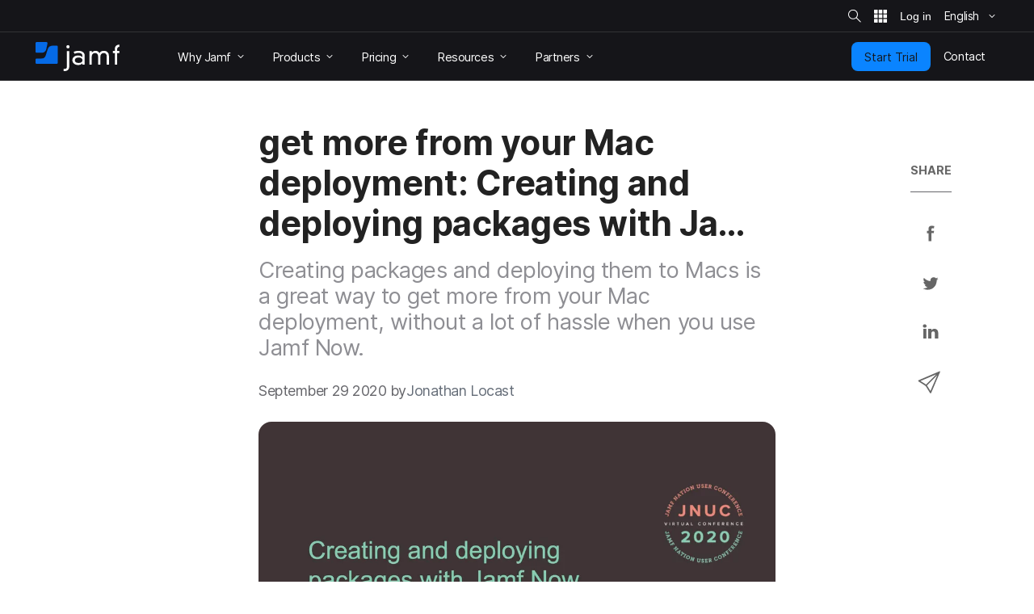

--- FILE ---
content_type: text/html; charset=UTF-8
request_url: https://www.jamf.com/blog/creating-and-deploying-packages-with-jamf-now/
body_size: 32600
content:
<!doctype html> <html class="page-en mod-no-js fonts-stage-1 fonts-stage-2" lang="en" data-http-status-code="200" > <head data-config="{&quot;buildVersion&quot;:&quot;20260113113958&quot;,&quot;enable6Sense&quot;:true,&quot;featureFlags&quot;:[&quot;animate&quot;,&quot;edit&quot;,&quot;experiments_enabled&quot;,&quot;image&quot;,&quot;jnuc&quot;,&quot;minor_lang&quot;,&quot;nav_preview&quot;,&quot;noexp&quot;,&quot;prefill&quot;,&quot;price&quot;,&quot;short_form&quot;,&quot;s&quot;,&quot;special_event&quot;,&quot;v&quot;,&quot;zi_dev&quot;,&quot;zi_enabled&quot;],&quot;googleTagManagerContainerId&quot;:&quot;GTM-MS7Q67&quot;,&quot;isSearch&quot;:false,&quot;isCacheDisabled&quot;:false,&quot;marketoIdentifyUrl&quot;:&quot;https:\/\/www.jamf.com\/?ACT=106&quot;,&quot;marketoFormPostUrl&quot;:&quot;https:\/\/www.jamf.com\/?ACT=107&quot;,&quot;isAdminSessionUrl&quot;:&quot;https:\/\/www.jamf.com\/?ACT=138&quot;,&quot;optimizeAssets&quot;:true,&quot;pathLabel&quot;:&quot;&quot;,&quot;phrases&quot;:{&quot;close&quot;:&quot;Close&quot;,&quot;required&quot;:&quot;Required&quot;},&quot;feature:animate&quot;:true,&quot;feature:edit&quot;:false,&quot;feature:dark_mode&quot;:false,&quot;feature:prefill&quot;:true,&quot;feature:zi_dev&quot;:false,&quot;feature:minor_lang&quot;:false,&quot;feature:zi_enabled&quot;:true,&quot;prefillAllowlist&quot;:&quot;[2990,1158]&quot;,&quot;rootUrl&quot;:&quot;https:\/\/www.jamf.com\/&quot;,&quot;rootUrlWithLanguage&quot;:&quot;https:\/\/www.jamf.com\/&quot;,&quot;segmentAnalyticsKey&quot;:&quot;t5I7xjAjlbs6x0yXQAOc7p1XbGBC00E5&quot;,&quot;onetrustKey&quot;:&quot;04476c69-b922-4867-acbd-5a218f8ceb7e&quot;,&quot;cookieVersion&quot;:&quot;2&quot;,&quot;domainName&quot;:&quot;www.jamf.com&quot;,&quot;languageCode&quot;:&quot;en&quot;,&quot;locale&quot;:&quot;en_US&quot;,&quot;schoolFormIds&quot;:[1124],&quot;actionsForSpecificForms&quot;:{&quot;1108&quot;:&quot;%s Jamf Pro Request Trial Form&quot;,&quot;1137&quot;:&quot;%s Jamf Pro Automated Request Trial Form&quot;,&quot;1131&quot;:&quot;%s Jamf General Request Trial Form&quot;,&quot;1124&quot;:&quot;%s Jamf School Request Trial Form&quot;,&quot;1103&quot;:&quot;%s Jamf Connect Request Trial Form&quot;,&quot;1116&quot;:&quot;%s Jamf Protect Request Trial Form&quot;,&quot;1160&quot;:&quot;%s Jamf Pricing Plan Request Form&quot;,&quot;1139&quot;:&quot;%s Security Request Trial Form&quot;,&quot;1141&quot;:&quot;%s Jamf Safe Internet Request Trial Form&quot;,&quot;1381&quot;:&quot;%s Jamf for Mac Request Trial Form&quot;,&quot;1383&quot;:&quot;%s Jamf for K-12 Request Trial Form&quot;,&quot;1384&quot;:&quot;%s Jamf for Small Business Request Trial Form&quot;,&quot;1385&quot;:&quot;%s Jamf for Mobile Request Trial Form&quot;},&quot;amerCountries&quot;:[&quot;Argentina&quot;,&quot;Brazil&quot;,&quot;Canada&quot;,&quot;Chile&quot;,&quot;Colombia&quot;,&quot;Costa Rica&quot;,&quot;Dominican Republic&quot;,&quot;Ecuador&quot;,&quot;El Salvador&quot;,&quot;French Guiana&quot;,&quot;Guadeloupe&quot;,&quot;Guatemala&quot;,&quot;Guyana&quot;,&quot;Haiti&quot;,&quot;Honduras&quot;,&quot;Martinique&quot;,&quot;Mexico&quot;,&quot;Nicaragua&quot;,&quot;Panama&quot;,&quot;Paraguay&quot;,&quot;Peru&quot;,&quot;Puerto Rico&quot;,&quot;Saint Barth\u00e9lemy&quot;,&quot;Saint Martin (French part)&quot;,&quot;Suriname&quot;,&quot;United States&quot;,&quot;Uruguay&quot;,&quot;Venezuela, Bolivarian Republic of&quot;],&quot;emeiaCountries&quot;:[&quot;Afghanistan&quot;,&quot;Albania&quot;,&quot;Algeria&quot;,&quot;Angola&quot;,&quot;Armenia&quot;,&quot;Austria&quot;,&quot;Azerbaijan&quot;,&quot;Bahrain&quot;,&quot;Bangladesh&quot;,&quot;Belarus&quot;,&quot;Belgium&quot;,&quot;Benin&quot;,&quot;Bosnia and Herzegovina&quot;,&quot;Botswana&quot;,&quot;Bulgaria&quot;,&quot;Burkina Faso&quot;,&quot;Burundi&quot;,&quot;Cameroon&quot;,&quot;Cape Verde&quot;,&quot;Central African Republic&quot;,&quot;Chad&quot;,&quot;Comoros&quot;,&quot;Congo&quot;,&quot;Congo, the Democratic Republic of the&quot;,&quot;Cote d&#039;Ivoire&quot;,&quot;Croatia&quot;,&quot;Cyprus&quot;,&quot;Czech Republic&quot;,&quot;Denmark&quot;,&quot;Djibouti&quot;,&quot;Egypt&quot;,&quot;Equatorial Guinea&quot;,&quot;Eritrea&quot;,&quot;Estonia&quot;,&quot;Ethiopia&quot;,&quot;Finland&quot;,&quot;France&quot;,&quot;French Southern Territories&quot;,&quot;Gabon&quot;,&quot;Gambia&quot;,&quot;Georgia&quot;,&quot;Germany&quot;,&quot;Ghana&quot;,&quot;Gibraltar&quot;,&quot;Greece&quot;,&quot;Guinea&quot;,&quot;Guinea-Bissau&quot;,&quot;Holy See (Vatican City State)&quot;,&quot;Hungary&quot;,&quot;India&quot;,&quot;Iraq&quot;,&quot;Ireland&quot;,&quot;Isle of Man&quot;,&quot;Israel&quot;,&quot;Italy&quot;,&quot;Jersey&quot;,&quot;Jordan&quot;,&quot;Kazakhstan&quot;,&quot;Kenya&quot;,&quot;Kosovo&quot;,&quot;Kuwait&quot;,&quot;Kyrgyzstan&quot;,&quot;Latvia&quot;,&quot;Lebanon&quot;,&quot;Lesotho&quot;,&quot;Liberia&quot;,&quot;Libyan Arab Jamahiriya&quot;,&quot;Liechtenstein&quot;,&quot;Lithuania&quot;,&quot;Luxembourg&quot;,&quot;Macedonia&quot;,&quot;Madagascar&quot;,&quot;Malawi&quot;,&quot;Maldives&quot;,&quot;Mali&quot;,&quot;Malta&quot;,&quot;Mauritania&quot;,&quot;Mauritius&quot;,&quot;Moldova, Republic of&quot;,&quot;Monaco&quot;,&quot;Montenegro&quot;,&quot;Morocco&quot;,&quot;Mozambique&quot;,&quot;Namibia&quot;,&quot;Nepal&quot;,&quot;Netherlands&quot;,&quot;Niger&quot;,&quot;Nigeria&quot;,&quot;Norway&quot;,&quot;Oman&quot;,&quot;Pakistan&quot;,&quot;Palestinian Territory, Occupied&quot;,&quot;Poland&quot;,&quot;Qatar&quot;,&quot;Reunion&quot;,&quot;Romania&quot;,&quot;Rwanda&quot;,&quot;San Marino&quot;,&quot;Sao Tome and Principe&quot;,&quot;Saudi Arabia&quot;,&quot;Senegal&quot;,&quot;Serbia&quot;,&quot;Seychelles&quot;,&quot;Sierra Leone&quot;,&quot;Slovakia&quot;,&quot;Slovenia&quot;,&quot;Somalia&quot;,&quot;South Africa&quot;,&quot;South Sudan&quot;,&quot;Spain&quot;,&quot;Sri Lanka&quot;,&quot;Svalbard and Jan Mayen&quot;,&quot;Swaziland&quot;,&quot;Sweden&quot;,&quot;Switzerland&quot;,&quot;Tajikistan&quot;,&quot;Tanzania, United Republic of&quot;,&quot;Togo&quot;,&quot;Tunisia&quot;,&quot;Turkey&quot;,&quot;Turkmenistan&quot;,&quot;Uganda&quot;,&quot;Ukraine&quot;,&quot;United Arab Emirates&quot;,&quot;United Kingdom&quot;,&quot;Uzbekistan&quot;,&quot;Western Sahara&quot;,&quot;Yemen&quot;,&quot;Zambia&quot;,&quot;Zimbabwe&quot;],&quot;amerBusinessOptions&quot;:{&quot;Startup Business (1-24)&quot;:{&quot;min&quot;:1,&quot;max&quot;:24},&quot;Small Business (25-250)&quot;:{&quot;min&quot;:25,&quot;max&quot;:250},&quot;Medium Business (251-1,000)&quot;:{&quot;min&quot;:251,&quot;max&quot;:1000},&quot;Large Business (1,001-8,000)&quot;:{&quot;min&quot;:1001,&quot;max&quot;:8000},&quot;Enterprise Business (8,001+)&quot;:{&quot;min&quot;:8001}},&quot;emeiaBusinessOptions&quot;:{&quot;Startup Business (1-24)&quot;:{&quot;min&quot;:1,&quot;max&quot;:24},&quot;Small Business (25-250)&quot;:{&quot;min&quot;:25,&quot;max&quot;:250},&quot;Medium Business (251-1,000)&quot;:{&quot;min&quot;:251,&quot;max&quot;:1000},&quot;Large Business (1,001-2,500)&quot;:{&quot;min&quot;:1001,&quot;max&quot;:2500},&quot;Enterprise Business (2,501+)&quot;:{&quot;min&quot;:2501}},&quot;worldBusinessOptions&quot;:{&quot;Startup Business (1-24)&quot;:{&quot;min&quot;:1,&quot;max&quot;:24},&quot;Small Business (25-1,000)&quot;:{&quot;min&quot;:25,&quot;max&quot;:1000},&quot;Medium Business (1,001-2,500)&quot;:{&quot;min&quot;:1001,&quot;max&quot;:2500},&quot;Large Business (2,501+)&quot;:{&quot;min&quot;:2501}}}"> <!-- Google Tag Manager --> <script> if (window.google_tag_manager === undefined) { (function(w,d,s,l,i){w[l]=w[l]||[];w[l].push({'gtm.start': new Date().getTime(),event:'gtm.js'});var f=d.getElementsByTagName(s)[0], j=d.createElement(s),dl=l!='dataLayer'?'&l='+l:'';j.async=true;j.src= 'https://www.googletagmanager.com/gtm.js?id='+i+dl;f.parentNode.insertBefore(j,f); })(window,document,'script','dataLayer','GTM-MS7Q67'); } </script> <!-- End Google Tag Manager --> <script> /* Define dataLayer and the gtag function. */ window.dataLayer = window.dataLayer || []; window.dataLayer.push({'structure_page_entry_id': 78116}); window.dataLayer.push({'lang_code': 'en'}); window.dataLayer.push({'published_status': 'open'}); function gtag(){dataLayer.push(arguments);} </script> <!-- @font-face declarations --> <style> @font-face { font-family: Inter Regular; font-style: normal; font-weight: 400; font-display: swap; src: local('Inter Regular'), url(https://media.jamf.com/type/inter-regular.woff2) format("woff2"); } @font-face { font-family: Inter Bold; font-style: normal; font-weight: 400; font-display: swap; src: local('Inter Bold'), url(https://media.jamf.com/type/inter-bold.woff2) format("woff2"); } @font-face { font-family: Inter Black; font-style: normal; font-weight: 400; font-display: swap; src: local('Inter Black'), url(https://media.jamf.com/type/inter-black.woff2) format("woff2"); } </style> <!-- Start VWO Async SmartCode --> <link rel="preconnect" href="https://dev.visualwebsiteoptimizer.com" /> <script type='text/javascript' id='vwoCode'> window._vwo_code || (function() { var account_id=353471, version=2.1, settings_tolerance=2000, hide_element='body', hide_element_style = 'opacity:0 !important;filter:alpha(opacity=0) !important;background:none !important;transition:none !important;', /* DO NOT EDIT BELOW THIS LINE */ f=false,w=window,d=document,v=d.querySelector('#vwoCode'),cK='_vwo_'+account_id+'_settings',cc={};try{var c=JSON.parse(localStorage.getItem('_vwo_'+account_id+'_config'));cc=c&&typeof c==='object'?c:{}}catch(e){}var stT=cc.stT==='session'?w.sessionStorage:w.localStorage;code={nonce:v&&v.nonce,use_existing_jquery:function(){return typeof use_existing_jquery!=='undefined'?use_existing_jquery:undefined},library_tolerance:function(){return typeof library_tolerance!=='undefined'?library_tolerance:undefined},settings_tolerance:function(){return cc.sT||settings_tolerance},hide_element_style:function(){return'{'+(cc.hES||hide_element_style)+'}'},hide_element:function(){if(performance.getEntriesByName('first-contentful-paint')[0]){return''}return typeof cc.hE==='string'?cc.hE:hide_element},getVersion:function(){return version},finish:function(e){if(!f){f=true;var t=d.getElementById('_vis_opt_path_hides');if(t)t.parentNode.removeChild(t);if(e)(new Image).src='https://dev.visualwebsiteoptimizer.com/ee.gif?a='+account_id+e}},finished:function(){return f},addScript:function(e){var t=d.createElement('script');t.type='text/javascript';if(e.src){t.src=e.src}else{t.text=e.text}v&&t.setAttribute('nonce',v.nonce);d.getElementsByTagName('head')[0].appendChild(t)},load:function(e,t){var n=this.getSettings(),i=d.createElement('script'),r=this;t=t||{};if(n){i.textContent=n;d.getElementsByTagName('head')[0].appendChild(i);if(!w.VWO||VWO.caE){stT.removeItem(cK);r.load(e)}}else{var o=new XMLHttpRequest;o.open('GET',e,true);o.withCredentials=!t.dSC;o.responseType=t.responseType||'text';o.onload=function(){if(t.onloadCb){return t.onloadCb(o,e)}if(o.status===200||o.status===304){_vwo_code.addScript({text:o.responseText})}else{_vwo_code.finish('&e=loading_failure:'+e)}};o.onerror=function(){if(t.onerrorCb){return t.onerrorCb(e)}_vwo_code.finish('&e=loading_failure:'+e)};o.send()}},getSettings:function(){try{var e=stT.getItem(cK);if(!e){return}e=JSON.parse(e);if(Date.now()>e.e){stT.removeItem(cK);return}return e.s}catch(e){return}},init:function(){if(d.URL.indexOf('__vwo_disable__')>-1)return;var e=this.settings_tolerance();w._vwo_settings_timer=setTimeout(function(){_vwo_code.finish();stT.removeItem(cK)},e);var t;if(this.hide_element()!=='body'){t=d.createElement('style');var n=this.hide_element(),i=n?n+this.hide_element_style():'',r=d.getElementsByTagName('head')[0];t.setAttribute('id','_vis_opt_path_hides');v&&t.setAttribute('nonce',v.nonce);t.setAttribute('type','text/css');if(t.styleSheet)t.styleSheet.cssText=i;else t.appendChild(d.createTextNode(i));r.appendChild(t)}else{t=d.getElementsByTagName('head')[0];var i=d.createElement('div');i.style.cssText='z-index: 2147483647 !important;position: fixed !important;left: 0 !important;top: 0 !important;width: 100% !important;height: 100% !important;background: white !important;';i.setAttribute('id','_vis_opt_path_hides');i.classList.add('_vis_hide_layer');t.parentNode.insertBefore(i,t.nextSibling)}var o=window._vis_opt_url||d.URL,s='https://dev.visualwebsiteoptimizer.com/j.php?a='+account_id+'&u='+encodeURIComponent(o)+'&vn='+version;if(w.location.search.indexOf('_vwo_xhr')!==-1){this.addScript({src:s})}else{this.load(s+'&x=true')}}};w._vwo_code=code;code.init();})(); </script> <!-- End VWO Async SmartCode --> <title> Mac Deployment - creating and deploying packages with Jamf Now </title> <meta name="viewport" content="width=device-width, initial-scale=1.0"> <meta name="google-site-verification" content="vNCH8kyTUizVCa5G-52r73QSR-k-N0fJ4ZJuWcrEbpg" /> <meta name="twitter:title" content="Mac Deployment - creating and deploying packages with Jamf Now"> <meta property="og:title" content="Mac Deployment - creating and deploying packages with Jamf Now"> <meta name="description" content="Creating packages and deploying them to Macs is a great way to get more from your Mac deployment, without a lot of hassle when you use Jamf Now."> <meta name="twitter:description" content="Creating packages and deploying them to Macs is a great way to get more from your Mac deployment, without a lot of hassle when you use Jamf Now."> <meta property="og:description" content="Creating packages and deploying them to Macs is a great way to get more from your Mac deployment, without a lot of hassle when you use Jamf Now."> <meta name="twitter:card" content="summary_large_image"> <meta name="twitter:image:src" content="https://media.jamf.com/images/news/creating-pkgs-jnuc.jpg?h=700&q=80&w=1200"> <meta property="og:image" content="https://media.jamf.com/images/news/creating-pkgs-jnuc.jpg?h=700&q=80&w=1200"> <meta name="twitter:site" content="@jamfsoftware"> <meta name="twitter:creator" content="@jamfsoftware"> <meta property="og:type" content="website"> <meta property="og:url" content="https://www.jamf.com/blog/creating-and-deploying-packages-with-jamf-now/"> <meta property="og:locale" content="en_US" /> <meta property="og:locale:alternate" content="zh_CN" /> <meta property="og:locale:alternate" content="zh_TW" /> <meta property="og:locale:alternate" content="nl_NL" /> <meta property="og:locale:alternate" content="fr_FR" /> <meta property="og:locale:alternate" content="de_DE" /> <meta property="og:locale:alternate" content="ja_JP" /> <meta property="og:locale:alternate" content="es_MX" /> <link rel="apple-touch-icon" sizes="57x57" href="/apple-touch-icon-57x57.png"> <link rel="apple-touch-icon" sizes="60x60" href="/apple-touch-icon-60x60.png"> <link rel="apple-touch-icon" sizes="72x72" href="/apple-touch-icon-72x72.png"> <link rel="apple-touch-icon" sizes="76x76" href="/apple-touch-icon-76x76.png"> <link rel="apple-touch-icon" sizes="114x114" href="/apple-touch-icon-114x114.png"> <link rel="apple-touch-icon" sizes="120x120" href="/apple-touch-icon-120x120.png"> <link rel="apple-touch-icon" sizes="144x144" href="/apple-touch-icon-144x144.png"> <link rel="apple-touch-icon" sizes="152x152" href="/apple-touch-icon-152x152.png"> <link rel="apple-touch-icon" sizes="180x180" href="/apple-touch-icon-180x180.png"> <link rel="icon" type="image/png" sizes="32x32" href="/favicon-32x32.png"> <link rel="icon" type="image/png" sizes="194x194" href="/favicon-194x194.png"> <link rel="icon" type="image/png" sizes="192x192" href="/android-chrome-192x192.png"> <link rel="icon" type="image/png" sizes="16x16" href="/favicon-16x16.png"> <link rel="mask-icon" href="/safari-pinned-tab.svg" color="#056ae6"> <meta name="msapplication-TileColor" content="#056ae6"> <meta name="msapplication-TileImage" content="/mstile-144x144.png"> <meta name="theme-color" content="#056ae6"> <!-- <link href="https://www.jamf.com/styles/main.css?v=20260113113958" rel="stylesheet" type="text/css" media="screen"> --> <link href="https://www.jamf.com/css/main.css?v=20260113113958" rel="stylesheet" type="text/css" media="screen"> <link href="https://www.jamf.com/styles/main.css?v=20260113113958" rel="stylesheet" type="text/css" media="screen"> <link href="https://www.jamf.com/css/typography-override.css?v=20260113113958" rel="stylesheet" type="text/css" media="screen"> <noscript data-lazy-load="true"> <link href="https://www.jamf.com/css/print.css?v=20260113113958" rel="stylesheet" type="text/css" media="print"> </noscript> <style type="text/css"> </style> <script src="https://www.jamf.com/scripts/webcomponents.js?v=20260113113958"></script> <script src="https://www.jamf.com/js/jquery.min.js?v=20260113113958"></script> <script src="https://www.jamf.com/js/jamf-critical.min.js?v=20260113113958"></script> <script defer src="https://www.jamf.com/js/webcomponents/jamf-account/index.js?v=20260113113958"></script> <script defer src="https://www.jamf.com/scripts/custom.js?v=20260113113958"></script> <link href="https://www.jamf.com/license.txt" rel="license" type="text/plain" /> <link rel="alternate" hreflang="en" href="https://www.jamf.com/blog/creating-and-deploying-packages-with-jamf-now/" /> <link rel="alternate" hreflang="x-default" href="https://www.jamf.com/blog/creating-and-deploying-packages-with-jamf-now/" /> <link rel="canonical" href="https://www.jamf.com/blog/creating-and-deploying-packages-with-jamf-now/" /> <link rel="alternate" type="application/rss+xml" title="Jamf Blog" href="https://www.jamf.com/blog/rss/" /> </head> <body class="major-lang j-theme--light"> <!-- Google Tag Manager (noscript) --> <noscript><iframe src="https://www.googletagmanager.com/ns.html?id=GTM-MS7Q67" height="0" width="0" style="display:none;visibility:hidden"></iframe></noscript> <!-- End Google Tag Manager (noscript) --> <div class="visible-print-block"> <header class="print-header"> <img src="https://media.jamf.com/images/logos/jamf-one-color-dark-for-print-css.svg" alt="" /> </header> </div> <div class="j-layout-grid"> <div class="j-new"> <header class=" navigation j-theme--dark navigation-v3 navigation__no-jump-nav "> <div class="navigation__alert-bar navigation__alert-bar--v2 j-theme--dark"> <div class="navigation__alert-wrapper"> <a href="#main-content" class="sr-only sr-only--focusable navigation__skip-to-main"> Skip to main content </a> <div class="navigation__utilities" id="nav-utilities"> <a href="https://www.jamf.com/search/" class="navigation__action jamf-button jamf-search-button with-icon-only ghost " id="nav-search-button"> <svg width="16" height="16"> <use href="#icon__magnifier"></use> </svg> <span class="sr-only">Site Search</span> </a> <jamf-account-wrapper-dotcom language="en" user-info-endpoint="https://www.jamf.com/auth0/user/" current-property="Jamf.com" is-logged-in="false" products-position="bottom-start" profile-position="bottom-start" feature-flag="1" is-mobile-only="1" log-in-btn-url="https://www.jamf.com/auth0/login/" log-out-btn-url="https://www.jamf.com/auth0/logout/" current-env-url="https://www.jamf.com/" is-jamf-account-live="1" id="nav-account-wrapper" ></jamf-account-wrapper-dotcom> <jamf-dropdown position="bottom-end" class="navigation__language-switcher option-picker-v2" > <button class="language-picker option-picker__target" slot="target" aria-haspopup="true" aria-expanded="false" data-segment-event="Toggled Language Switcher" data-test="language-switcher" > <span> English </span> <svg class="trailing"> <use xlink:href="#icon__chevronSmall"></use> </svg> </button> <ul class="option-picker__content" slot="content" data-test="language-options" > <li lang="en"> <a href="https://www.jamf.com/blog/creating-and-deploying-packages-with-jamf-now/" data-segment-event="Switched Language" data-segment-properties="{&quot;label&quot;: &quot;en → en&quot;}" data-test="en" > English </a> </li> </ul> </jamf-dropdown> <noscript> <style> .navigation jamf-dropdown.option-picker-v2 {display:none !important;} </style> </noscript> </div> </div> </div> <div class="navigation__global-nav"> <nav> <a class="navigation__logo" href="https://www.jamf.com/" data-analytics-title="Home"> <svg class="jamf-logo" xmlns="http://www.w3.org/2000/svg" viewBox="0 0 162 56" role="presentation" aria-hidden="true"> <title>Jamf</title> <path fill="#056ae6" d="M33.6,7 C28.1,7 24.8,9.3 23.3,14.3 L19.5,26.2 C18.1,30.1 15.8,31.7 11.7,31.7 L2.2,31.7 C1,31.7 0,32.7 0,33.9 L0,40 C0,41.1 0.9,42 2.1,42 L40.7,42 C41.9,42 42.9,41 42.9,39.8 L42.9,9.1 C42.9,7.9 42,7 40.8,7 L33.6,7 L33.6,7 Z M2.3,0 C1.1,0 0,1.1 0,2.3 L0,18.5 C0,19.8 1,20.8 2.3,20.8 L10.5,20.8 C14.2,20.8 19.4,20 20.8,13.4 C20.8,13.4 22.2,6.7 23,2.8 C23.3,1.3 22.2,-7.10542736e-15 20.7,-7.10542736e-15 L2.3,-7.10542736e-15 L2.3,0 Z"></path> <path fill="#ffffff" d="M152.9,13.3 C152.9,7.8 156.6,5.2 161.8,5 L161.8,9.5 L160.9,9.5 C158.6,9.5 157.4,11.4 157.4,13.7 L157.4,17.3 L161.6,17.3 L161.6,21.3 L157.4,21.3 L157.4,43.5 L152.9,43.5 L152.9,21.2 L149,21.2 L149,17.2 L152.9,17.2 L152.9,13.3 L152.9,13.3 Z M137.3,27.7 C137.3,23.2 134.7,21.2 131.6,21.2 C127.9,21.2 125.1,23.6 125.1,27.9 L125.1,43.7 L120.6,43.7 L120.6,27.7 C120.6,23.2 118,21.2 114.9,21.2 C111.2,21.2 108.4,23.6 108.4,27.9 L108.4,43.7 L104,43.7 L104,17.6 L108.5,17.6 L108.5,20.7 L108.6,20.7 C109.8,18 113,17 115.7,17 C118.3,17 121.2,17.7 123.3,21.5 C124.9,18.2 128.3,17 131.7,17 C137.3,17 141.6,20.4 141.6,27.2 L141.6,43.7 L137.1,43.7 L137.1,27.7 L137.3,27.7 Z M83.1,29.9 C77.6,29.9 75.8,32.6 75.8,35.1 C75.8,37.6 77.6,40.3 83.1,40.3 C88.6,40.3 90.4,37.6 90.4,35.1 C90.4,32.6 88.5,29.9 83.1,29.9 L83.1,29.9 L83.1,29.9 Z M90.2,26.2 C90.2,21.9 85.9,20.9 82.5,20.9 C80.1,20.9 77.8,21.5 75.4,22.7 L73.4,19 C77.3,17.3 80.4,17 82.7,17 C88.9,17 94.7,19.7 94.7,25.9 L94.7,43.7 L90.5,43.7 L90.5,40.9 C88.2,43.3 85.7,44.3 82.3,44.3 C76,44.3 71,40.8 71,34.9 C71,30.1 75,25.9 82.2,25.9 C84.9,25.9 87.8,26.7 90.2,28.9 L90.2,26.2 L90.2,26.2 Z M62.5,6 C64.2,6 65.6,7.4 65.6,9.1 C65.6,10.9 64.2,12.3 62.5,12.3 C60.8,12.3 59.4,10.9 59.4,9.2 C59.4,7.4 60.8,6 62.5,6 L62.5,6 L62.5,6 Z M60.4,17.4 L64.9,17.4 L65,46.9 C65,53.7 60.6,56 55.7,56 L54,56 L54,51.8 L55.7,51.8 C60.1,51.8 60.5,49.4 60.5,47.1 L60.4,17.4 L60.4,17.4 Z"></path> </svg> <span class="sr-only">Home</span> </a> <button class="navigation__hamburger"> <figure></figure> <figure></figure> <figure></figure> <span class="sr-only">Toggle Navigation</span> </button> <ul class="navigation__list"> <li class="navigation__item has-subitems" data-experiment="control" style="display: none;" > <a href="https://www.jamf.com/why-jamf/" class="navigation__item-heading"> <span> Why Jamf </span> <svg class="trailing"> <use href="#icon__chevronSmall"></use> </svg> </a> <div class="navigation__drawer"> <nav>  <div class="drawer-v3"> <div class="drawer-v3__container">  <div class="drawer-column"> <div class="drawer-column__main drawer-column__main-overview"> <div class="text text-title text-title--large">Why Jamf</div> <div class="text text-description">Meet Jamf: The most complete Apple device management and security solution.</div> <a class="overview-link" href="https://www.jamf.com/why-jamf/"> Learn More </a> </div> <div class="drawer-column__bottom"></div> </div>  <div class="drawer-column"> <div class="drawer-column__main "> <div class="text text-title">Solutions</div> <div class="text text-heading text-heading--with-subtext"> <a href="https://www.jamf.com/solutions/jamf-for-mac/">  Jamf for Mac  <span class="text-subtext"> Mac management, identity and endpoint security </span> </a> </div> <div class="text text-heading text-heading--with-subtext"> <a href="https://www.jamf.com/solutions/jamf-for-mobile/">  Jamf for Mobile  <span class="text-subtext"> Mobile device management, security and ZTNA </span> </a> </div> </div> <div class="drawer-column__bottom"></div> </div>  <div class="drawer-column"> <div class="drawer-column__main "> <div class="text text-title">&nbsp;</div> <div class="text text-heading text-heading--with-subtext"> <a href="https://www.jamf.com/solutions/jamf-for-k-12/">  Jamf for K-12  <span class="text-subtext"> Management and security for the classroom </span> </a> </div> <div class="text text-heading text-heading--with-subtext"> <a href="https://www.jamf.com/solutions/jamf-for-small-business/">  Jamf for Small Business  <span class="text-subtext"> Simple Apple management and security </span> </a> </div> </div> <div class="drawer-column__bottom"></div> </div> </div> </div> </nav> </div> </li> <li class="navigation__item has-subitems" data-experiment="v1" style="display: none;" > <a href="https://www.jamf.com/solutions/" class="navigation__item-heading"> <span> Solutions </span> <svg class="trailing"> <use href="#icon__chevronSmall"></use> </svg> </a> <div class="navigation__drawer"> <nav>  <div class="drawer-v3"> <div class="drawer-v3__container">  <div class="drawer-column"> <div class="drawer-column__main drawer-column__main-overview"> <div class="text text-title text-title--large">Why Jamf</div> <div class="text text-description">Meet Jamf: The most complete Apple device management and security solution.</div> <a class="overview-link" href="https://www.jamf.com/why-jamf/"> Learn More </a> </div> <div class="drawer-column__bottom"></div> </div>  <div class="drawer-column"> <div class="drawer-column__main "> <div class="text text-title">Solutions</div> <div class="text text-heading text-heading--with-subtext"> <a href="https://www.jamf.com/solutions/jamf-for-mac/">  Jamf for Mac  <span class="text-subtext"> Mac management, identity and endpoint security </span> </a> </div> <div class="text text-heading text-heading--with-subtext"> <a href="https://www.jamf.com/solutions/jamf-for-mobile/">  Jamf for Mobile  <span class="text-subtext"> Mobile device management, security and ZTNA </span> </a> </div> </div> <div class="drawer-column__bottom"></div> </div>  <div class="drawer-column"> <div class="drawer-column__main "> <div class="text text-title">&nbsp;</div> <div class="text text-heading text-heading--with-subtext"> <a href="https://www.jamf.com/solutions/jamf-for-k-12/">  Jamf for K-12  <span class="text-subtext"> Management and security for the classroom </span> </a> </div> <div class="text text-heading text-heading--with-subtext"> <a href="https://www.jamf.com/solutions/jamf-for-small-business/">  Jamf for Small Business  <span class="text-subtext"> Simple Apple management and security </span> </a> </div> </div> <div class="drawer-column__bottom"></div> </div> </div> </div> </nav> </div> </li> <li class="navigation__item has-subitems" > <a href="https://www.jamf.com/products/" class="navigation__item-heading"> <span> Products </span> <svg class="trailing"> <use href="#icon__chevronSmall"></use> </svg> </a> <div class="navigation__drawer"> <nav>  <div class="drawer-v3"> <div class="drawer-v3__container">  <div class="drawer-column"> <div class="drawer-column__main drawer-column__main-overview"> <div class="text text-title text-title--large">Products</div> <div class="text text-description">Empower your employees with our best-in-class products.</div> <a class="overview-link" href="https://www.jamf.com/products/"> Learn More </a> </div> <div class="drawer-column__bottom"></div> </div>  <div class="drawer-column"> <div class="drawer-column__main "> <div class="text text-heading text-heading--with-subtext"> <a href="https://www.jamf.com/products/jamf-pro/">  Jamf Pro  <span class="text-subtext"> Device management for business & higher education </span> </a> </div> <div class="text text-heading text-heading--with-subtext"> <a href="https://www.jamf.com/products/jamf-now/">  Jamf Now  <span class="text-subtext"> Device management for small & medium-sized businesses </span> </a> </div> <div class="text text-heading text-heading--with-subtext"> <a href="https://www.jamf.com/products/jamf-school/">  Jamf School  <span class="text-subtext"> Device management for K-12 </span> </a> </div> </div> <div class="drawer-column__bottom"></div> </div>  <div class="drawer-column"> <div class="drawer-column__main "> <div class="text text-heading text-heading--with-subtext"> <a href="https://www.jamf.com/products/jamf-protect/">  Jamf Protect  <span class="text-subtext"> Endpoint security & protection </span> </a> </div> <div class="text text-heading text-heading--with-subtext"> <a href="https://www.jamf.com/products/jamf-connect/">  Jamf Connect  <span class="text-subtext"> Identity & access management </span> </a> </div> <div class="text text-heading text-heading--with-subtext"> <a href="https://www.jamf.com/products/jamf-safe-internet/">  Jamf Safe Internet  <span class="text-subtext"> Security for education </span> </a> </div> <div class="text text-heading text-heading--with-subtext"> <a href="https://www.jamf.com/products/jamf-executive-threat-protection/">  Jamf Executive Threat Protection  <span class="text-subtext"> Advanced security </span> </a> </div> </div> <div class="drawer-column__bottom"></div> </div> </div> </div> </nav> </div> </li> <li class="navigation__item has-subitems" > <a href="https://www.jamf.com/pricing/" class="navigation__item-heading"> <span> Pricing </span> <svg class="trailing"> <use href="#icon__chevronSmall"></use> </svg> </a> <div class="navigation__drawer"> <nav>  <div class="drawer-v3"> <div class="drawer-v3__container">  <div class="drawer-column"> <div class="drawer-column__main drawer-column__main-overview"> <div class="text text-title text-title--large">Pricing</div> <div class="text text-description">Find the best set of Jamf tools for your budget.</div> </div> <div class="drawer-column__bottom"></div> </div>  <div class="drawer-column"> <div class="drawer-column__main "> <div class="text text-title">Pricing options</div> <div class="text text-heading text-heading--with-subtext"> <a href="https://www.jamf.com/pricing/">  Business pricing  <span class="text-subtext"> For small business to enterprise </span> </a> </div> <div class="text text-heading text-heading--with-subtext"> <a href="https://www.jamf.com/pricing/education-pricing/">  Education pricing  <span class="text-subtext"> For K-12 Education </span> </a> </div> </div> <div class="drawer-column__bottom"></div> </div>  <div class="drawer-column"> <div class="drawer-column__main "> <div class="text text-title">Try or buy</div> <div class="text text-heading text-heading--with-subtext"> <a href="https://www.jamf.com/request-trial/">  Request a trial <span class="text-subtext"> Free, 14-day Jamf trial </span> </a> </div> <div class="text text-heading text-heading--with-subtext"> <a href="https://www.jamf.com/partners/directory/">  From a Partner <span class="text-subtext"> Find a reseller </span> </a> </div> </div> <div class="drawer-column__bottom"></div> </div> </div> </div> </nav> </div> </li> <li class="navigation__item has-subitems" > <a href="https://www.jamf.com/resources/" class="navigation__item-heading"> <span> Resources </span> <svg class="trailing"> <use href="#icon__chevronSmall"></use> </svg> </a> <div class="navigation__drawer"> <nav>  <div class="drawer-v3"> <div class="drawer-v3__container">  <div class="drawer-column"> <div class="drawer-column__main drawer-column__main-overview"> <div class="text text-title text-title--large">Resources</div> <div class="text text-description">Whether you’re looking for education or inspiration, Jamf has you covered with the latest industry and product-specific resources.</div> <a class="overview-link" href="https://www.jamf.com/resources/"> View Resources </a> </div> <div class="drawer-column__bottom"></div> </div>  <div class="drawer-column"> <div class="drawer-column__main "> <div class="text text-heading text-heading--with-subtext"> <a href="https://www.jamf.com/blog/">  Blog <span class="text-subtext"> Get the latest industry insights, news, product updates and more. </span> </a> </div> <div class="text text-heading text-heading--with-subtext"> <a href="https://www.jamf.com/resources/e-books/">  E-books <span class="text-subtext"> Thought-provoking content designed to keep you ahead of industry trends. </span> </a> </div> <div class="text text-heading text-heading--with-subtext"> <a href="https://www.jamf.com/resources/white-papers/">  White Papers <span class="text-subtext"> Research reports and best practices to keep you informed of Apple management tactics. </span> </a> </div> <div class="text text-heading text-heading--with-subtext"> <a href="https://www.jamf.com/resources/videos/">  Videos <span class="text-subtext"> See product demos in action and hear from Jamf customers. </span> </a> </div> </div> <div class="drawer-column__bottom"></div> </div>  <div class="drawer-column"> <div class="drawer-column__main "> <div class="text text-heading text-heading--with-subtext"> <a href="https://www.jamf.com/resources/case-studies/">  Case Studies <span class="text-subtext"> Apple success stories from those saving time and money with Jamf. </span> </a> </div> <div class="text text-heading text-heading--with-subtext"> <a href="https://www.jamf.com/webinars/">  Webinars <span class="text-subtext"> On-demand webinar videos covering an array of Apple management topics. </span> </a> </div> <div class="text text-heading text-heading--with-subtext"> <a href="https://www.jamf.com/resources/product-documentation/">  Product Documentation <span class="text-subtext"> Learn more about our products and what they can do for your organization. </span> </a> </div> </div> <div class="drawer-column__bottom"></div> </div> </div> </div> </nav> </div> </li> <li class="navigation__item has-subitems" > <a href="https://www.jamf.com/partners/become-a-partner/" class="navigation__item-heading"> <span> Partners </span> <svg class="trailing"> <use href="#icon__chevronSmall"></use> </svg> </a> <div class="navigation__drawer"> <nav>  <div class="drawer-v3"> <div class="drawer-v3__container">  <div class="drawer-column"> <div class="drawer-column__main drawer-column__main-overview"> <div class="text text-title text-title--large">Partners</div> <div class="text text-description">Current partner, future partner or purchasing from a partner - you’re in the right place.</div> <a class="overview-link" href="https://www.jamf.com/partners/"> Learn More </a> </div> <div class="drawer-column__bottom"></div> </div>  <div class="drawer-column"> <div class="drawer-column__main "> <div class="text text-title">For partners</div> <div class="text text-heading "> <a href="https://partners.jamf.com/prm/English/s/add-lead">  Register a deal </a> </div> <div class="text text-heading "> <a href="https://partners.jamf.com/prm/English/s/assets">  Resources </a> </div> <div class="text text-heading "> <a href="https://partners.jamf.com/prm/English/c/Jamf-Training-Resources">  Training </a> </div> <div class="text text-heading "> <a href="https://partners.jamf.com/prm/auth/70d5b4b5-6690-4547-85ab-29a39707497d/oauth2/login">  Login to Jamf Partner Hub </a> </div> </div> <div class="drawer-column__bottom"><div class="text text-heading text-heading--with-icon"> <a href="https://www.jamf.com/partners/for-partners/"> <span> Explore more </span> <svg width="25" height="15" viewBox="0 0 25 15" fill="none" xmlns="http://www.w3.org/2000/svg"> <path d="M1.41665 6.78719L22.1056 6.78719L17.3866 2.07715C17.0932 1.78531 17.0932 1.31145 17.3866 1.01885C17.5332 0.872935 17.725 0.799974 17.9168 0.799974C18.1086 0.799974 18.3004 0.872935 18.4471 1.01885L24.4464 7.00607C24.5156 7.07527 24.5712 7.158 24.6088 7.24977C24.6472 7.34153 24.6667 7.43856 24.6667 7.53634V7.5386C24.666 7.63563 24.6464 7.73115 24.6088 7.82216C24.5712 7.91318 24.5156 7.99667 24.4464 8.06587L18.4471 14.0531C18.1538 14.3457 17.6792 14.3457 17.3866 14.0531C17.0932 13.7612 17.0932 13.2874 17.3866 12.9948L22.1064 8.28474L1.41665 8.28474C1.00221 8.28474 0.666748 7.94928 0.666748 7.53634C0.666748 7.12265 1.00221 6.78719 1.41665 6.78719Z" fill="white"/> </svg> </a> </div></div> </div>  <div class="drawer-column"> <div class="drawer-column__main "> <div class="text text-title">Become a partner</div> <div class="text text-heading "> <a href="https://www.jamf.com/partners/managed-service-providers/">  MSP </a> </div> <div class="text text-heading "> <a href="https://www.jamf.com/partners/resellers/">  Resellers  </a> </div> <div class="text text-heading "> <a href="https://www.jamf.com/partners/services-partners/">  Services Partners  </a> </div> <div class="text text-heading "> <a href="https://www.jamf.com/partners/technology-partners/">  Technology </a> </div> </div> <div class="drawer-column__bottom"><div class="text text-heading text-heading--with-icon"> <a href="https://www.jamf.com/partners/become-a-partner/"> <span> Explore more </span> <svg width="25" height="15" viewBox="0 0 25 15" fill="none" xmlns="http://www.w3.org/2000/svg"> <path d="M1.41665 6.78719L22.1056 6.78719L17.3866 2.07715C17.0932 1.78531 17.0932 1.31145 17.3866 1.01885C17.5332 0.872935 17.725 0.799974 17.9168 0.799974C18.1086 0.799974 18.3004 0.872935 18.4471 1.01885L24.4464 7.00607C24.5156 7.07527 24.5712 7.158 24.6088 7.24977C24.6472 7.34153 24.6667 7.43856 24.6667 7.53634V7.5386C24.666 7.63563 24.6464 7.73115 24.6088 7.82216C24.5712 7.91318 24.5156 7.99667 24.4464 8.06587L18.4471 14.0531C18.1538 14.3457 17.6792 14.3457 17.3866 14.0531C17.0932 13.7612 17.0932 13.2874 17.3866 12.9948L22.1064 8.28474L1.41665 8.28474C1.00221 8.28474 0.666748 7.94928 0.666748 7.53634C0.666748 7.12265 1.00221 6.78719 1.41665 6.78719Z" fill="white"/> </svg> </a> </div></div> </div> </div> </div> </nav> </div> </li> </ul>  <div class="navigation__hamburger-ctas"> <a href="https://www.jamf.com/request-trial/" class="jamf-button primary" id="nav-start-trial-mobile"> Start Trial </a> <a href="/contact/" class="jamf-button secondary" id="contact-mobile"> <span> Contact </span> </a> </div> </nav> <ul class="navigation__actions-group actions-group"> <li class="navigation__item navigation__item--cta" id="nav-list"> <a href="https://www.jamf.com/request-trial/" class="navigation__cta jamf-dotcom-button primary" id="nav-start-trial-global"> Start Trial </a> <a href="/contact/" class="navigation__cta navigation__cta-link" id="contact-global"> <span> Contact </span> </a> </li> </ul> </div> <div class="navigation__context-nav"> <div class="navigation__context-nav--wrapper"> <ol class="navigation__breadcrumbs breadcrumb"> <li class="navigation__item"> <a href="https://www.jamf.com/"> <svg class="jamf-logo" viewBox="0 0 28 29" height="32" xmlns="http://www.w3.org/2000/svg" role="presentation" aria-hidden="true"> <title>Jamf</title> <path fill="#056ae6" d="M1.491 0C.664.004-.003.748.001 1.595v10.608c.003.827.706 1.493 1.512 1.489l5.217-.024c2.388-.01 5.665-.529 6.546-4.878l1.395-6.938c.192-.96-.526-1.857-1.482-1.852H1.49z"/> <path fill="#056ae6" d="M21.479 4.973c-3.523.016-5.598 1.567-6.532 4.834l-2.42 7.783c-.888 2.557-2.332 3.643-4.975 3.655H1.395c-.774.004-1.398.65-1.395 1.442v3.965c.004.758.606 1.37 1.346 1.366H26.07c.772-.003 1.395-.762 1.392-1.552V6.347c-.004-.762-.698-1.378-1.442-1.374h-4.541z"/> </svg> <span class="sr-only">Home</span> </a> </li> <li class="navigation__item"><a href="https://www.jamf.com/blog/">Blog</a></li><li class="navigation__item"><span>get more from your Mac deployment: Creating and deploying packages with Jamf now</span></li> </ol> <nav class="navigation__jump-nav"> <ul> <li hidden-when-expanded> <a href="https://www.jamf.com/request-trial/" class="navigation__cta jamf-button primary small" id="nav-start-trial-context"> Start Trial </a> </li> </ul> </nav> </div> </div> </header> </div>  <!-- structure_page_entry_id: 78116 --> <div role="main" class="main-content" id="main-content">  <div class="j-new j-new--narrow-organism"> <div class="narrow-content"> <article class="contents"> <div class="j-slab j-slab--full-width blog"> <div class="j-grid blog-hero hero-block"> <div class="blog-hero__container"> <div class="blog__copy">  <div class="meta-info__headline"> <h1 class="hero__heading">get more from your Mac deployment: Creating and deploying packages with Jamf now</h1> <script type="application/ld+json"> { "@context": "https://schema.org", "@type": "BlogPosting", "headline": "get more from your Mac deployment: Creating and deploying packages with Jamf now", "dateCreated": "2020-09-29T14:34:00-05:00", "author": [ { "@type": "Person", "name": "Jonathan Locast", "description": "Jonathan Locast, Senior Content Marketing Specialist.", "affiliation": "Jamf", "image": "https://media.jamf.com/images/blog-authors/jlocast_color_final.jpg" } ], "image": "https://media.jamf.com/images/news/creating-pkgs-jnuc.jpg", "backstory": "Creating packages and deploying them to Macs is a great way to get more from your Mac deployment, without a lot of hassle when you use Jamf Now.", "url": "https://www.jamf.com/blog/creating-and-deploying-packages-with-jamf-now/" } </script> </div> <div class="meta-info__summary j-grid"> <div class="hero__summary"><p>Creating packages and deploying them to Macs is a great way to get more from your Mac deployment, without a lot of hassle when you use Jamf Now.</p></div> </div> <div class="hero_authors" style="padding-top:1.5rem;"> <div class="blog-date-author "> <p class="blog-date"> September 29 2020 by </p> <div class="blog-author"> <div class="author--no-avatar"> <p class="author__name"> Jonathan Locast </p> </div> </div> </div> </div>  </div> </div> <div class="blog__image img"> <figure> <noscript> <style> .lazy {display:none !important;} </style> <img src="https://media.jamf.com/images/news/creating-pkgs-jnuc.jpg?q=80&w=800" alt="" aria-hidden="true" role="presentation" width="750" height="0" srcset="https://media.jamf.com/images/news/creating-pkgs-jnuc.jpg?q=80&w=1500 1450w, https://media.jamf.com/images/news/creating-pkgs-jnuc.jpg?q=80&w=1200 1150w, https://media.jamf.com/images/news/creating-pkgs-jnuc.jpg?q=80&w=1000 960w, https://media.jamf.com/images/news/creating-pkgs-jnuc.jpg?q=80&w=800 780w, https://media.jamf.com/images/news/creating-pkgs-jnuc.jpg?q=80&w=500 480w, https://media.jamf.com/images/news/creating-pkgs-jnuc.jpg?q=80&w=400 320w, https://media.jamf.com/images/news/creating-pkgs-jnuc.jpg?q=80&w=300 275w" sizes="(min-width: 768px) 75vw, (min-width: 1170px) 784px, 100vw" /> </noscript> <img style="display:block" data-src="https://media.jamf.com/images/news/creating-pkgs-jnuc.jpg?q=80&w=800" class="img--full lazy" alt="" aria-hidden="true" role="presentation" width="750" height="0" data-srcset="https://media.jamf.com/images/news/creating-pkgs-jnuc.jpg?q=80&w=1500 1450w, https://media.jamf.com/images/news/creating-pkgs-jnuc.jpg?q=80&w=1200 1150w, https://media.jamf.com/images/news/creating-pkgs-jnuc.jpg?q=80&w=1000 960w, https://media.jamf.com/images/news/creating-pkgs-jnuc.jpg?q=80&w=800 780w, https://media.jamf.com/images/news/creating-pkgs-jnuc.jpg?q=80&w=500 480w, https://media.jamf.com/images/news/creating-pkgs-jnuc.jpg?q=80&w=400 320w, https://media.jamf.com/images/news/creating-pkgs-jnuc.jpg?q=80&w=300 275w" sizes="(min-width: 768px) 75vw, (min-width: 1170px) 784px, 100vw" /> </figure> </div> </div> </div> <div class="j-slab j-slab--full-width blog-article"> <article class="j-grid"> <div class="blog__body">   <div class=" theme--white ">   <section>  <div class="j-grid j-grid--1up">  <div class="content"> <p><strong>Speaker: Chaz Matlon – Technical Support Engineer, Jamf </strong></p> <h2><strong>What is a package?</strong></h2> <p>Chances are you have run into packages in the course of your time using Mac. A package is a file system directory that can be found in the Finder on a Mac as though it were a single file, despite often being a bundle of executable code and its associated recourses.</p> <p>When we look at this from a Jamf Now perspective, this is a method for getting software to your users, simply, quickly, and effectively by leveraging your MDM (Jamf Now).</p> <h2><strong>Package deployment requirements and resources</strong></h2> <p>There are three things you will need in order to execute this:</p> <ul> <li><strong>Jamf Now Plus</strong></li> <li><strong>Apple Developer Account membership</strong></li> <li><strong>Jamf Composer</strong></li> </ul> <p>You will need to be on the Jamf Now Plus plan, you will need an Apple Developer Account membership in order to sign your package —something we will get into in a second—and you will need Jamf Composer, something you get with your Jamf Now Plus membership.</p> <p>For this demo we packaged and deployed Mozilla Firefox.</p> <p>Lets begin!</p> <p><strong>Steps 1</strong><br /> Log into your Jamf Now account and ensure that you are on the Plus plan within Jamf now. This will unlock a few new things, including Jamf Composer and a guide to Jamf Composer which you will want to download and install for this process.</p> <p><strong>Step 2</strong><br /> Once that is complete, open Jamf Composer and allow it to have “full disk access”.</p> <p><strong>Step 3</strong><br /> If you have Firefox already downloaded on your computer and are attempting to deploy to your users, simply drag and drop the application into Jamf Composer, which turns it into a source.</p> <p><strong>Step 4</strong><br /> Navigate to the menu within Composer, select Composer Preferences and let’s see how this package is being signed. You will need to have a developer certificate from your Apple Developer Account to make sure that is available for signature. If you don’t have a signature, you will get an error in your process and there really is no a way around it.</p> <p>If you have your cert, Composer will recognize it and it will be in the drop down for selection.</p> <p><strong>Step 5</strong><br /> Once you have done this, simply click the button at the top of composer to “Build as PKG”. It will ask you where you want to save it. Select your location, and accept.</p> <p>Composer will do its thing, package up your app, and put it in the location that you selected.</p> <p><strong>Step 6</strong><br /> You package is composed and you can now close Composer and navigate to your Jamf Now account</p> <p>Click on Apps > Upload your App > and select your Package. It truly IS that simple.</p> <p>Once uploaded, name this App/package what makes sense for you</p> <p><strong>Step 7</strong><br /> After this, you should be able to see it within your App library in Jamf Now, among the other apps that you are using.</p> <p><strong>Step 8</strong><br /> Navigate to “Blueprints” within Jamf Now, add the Package the same way you would any other app being added to a Blueprint and deploy! On the backend, Jamf Now is telling computers to install the specific app.</p> <p>It is common for people to not build the packages themselves, but seek out a pre-created package online. If you do, you’ll just need to make sure of two components:</p> <ul> <li>That it’s signed</li> <li>That it’s created for distribution <ul> <li>If you have a package not made for that, contact Jamf Now support for help</li> </ul> </li> </ul> <p><em>Note: Composer automatically creates packages ready for deployment</em></p> <p><strong>Q & A</strong></p> <p><strong>If we have a JAMF Pro subscription, do we need JAMF Now?</strong></p> <p>You do not. Jamf Now is a separate MDM compared to Jamf Pro.</p> <p><strong>Shouldn't permissions be checked as well?</strong></p> <p>It is always recommended to ensure the package permissions are configured correctly based on the contents of the package and where they will be installing to on the target machine.</p> <p><strong>Is there documentation in regard to properly configuring package permissions?</strong></p> <p>The Composer User Guide would be the best place to read on best practices for permissions when creating packages:<br /> https://www.jamf.com/resources/product-documentation/composer-user-guide/</p> <p><strong>Diffrence between DMG.s and PKGS</strong></p> <p><a href="https://community.jamf.com/t5/-/-/td-p/15320">https://community.jamf.com/t5/-/-/td-p/15320</a></p> </div>  </div> <div class="j-grid j-grid--1up">   <div class="call-to-action text-center"> <h3 class="step1">Missed the session, but want to rewatch?</h3> <p class="heading-content--kicker">Registration for JNUC is open, still free, and all sessions can be replayed!</p> <div class="call-to-action__links"> <a href="https://onlinexperiences.com/scripts/Server.nxp?LASCmd=AI:4;F:QS!10100&ShowUUID=42661AF5-52C8-4FBE-91FD-36357CF2F327" class="btn j-btn--themed j-btn--keppel btn-blog--blue">JNUC Registration</a> </div> </div> </div> </section>  </div>  </div> </article> </div>  <div class="cta-subscription-block"> <div class="cta-block cta-block--subscription cta--secondary"> <p class="cta__heading">Subscribe to the Jamf Blog</p> <p class="cta__kicker">Have market trends, Apple updates and Jamf news delivered directly to your inbox.</p> <div> <div id="external-form-feedback-mktForm_1152_8IOGDSY8" class="fade" role="alert"></div> <form method="post" action="https://www.jamf.com/index.php/?ACT=107" enctype="application/x-www-form-urlencoded" id="mktForm_1152_8IOGDSY8" name="mktForm_1152_8IOGDSY8" class="js-form-has-validation js-form-append-conversion-parameters subscription-form" data-message-success="Thank you! We have received your request. Expect to hear from us soon." data-message-error="Oops! Something went wrong! Please check your information and submit again." data-track-action="Completed Blog Subscription" data-track-category="Forms" data-track-label="https://www.jamf.com/blog/creating-and-deploying-packages-with-jamf-now/" data-prefill-enabled="false" > <div class="cta__input-container"> <div class="cta__input"> <!-- UPDATED --><input type="hidden" name="csrf_token" value="f730cfdbaa7f68d407ed8dd46d29093448cbecdf" /><!-- /UPDATED --> <input type="hidden" name="formId" value="1152" /> <input type="hidden" name="programName" value="Subscribe to Blog" /> <input type="hidden" name="UserPasswordSecret" value="" /> <input type="hidden" name="validFormFields" value="Email|LeadSource|Lead_Source_Detail__c|utm_source__c|utm_medium__c|utm_term__c|utm_campaign__c" /> <div class="form-group ">  <label for="mktform-1152-email" class="control-label"> Email Address (Work) <span class="required-indicator" title="Required" aria-hidden="true" role="presentation">*</span> <span class="sr-only">Required</span> </label> <div class="form-control__wrapper"> <input aria-describedby="mktform-1152-email-status" class="form-control" data-parsley-errors-container="#mktform-1152-email-status" data-validation-error-msg="Must be valid email. example@yourdomain.com" id="mktform-1152-email" name="Email" required type="email" /> </div>  </div> <div class="form-group hidden">  <div class="form-control__wrapper"> <input aria-describedby="mktform-1152-leadsource-status" data-parsley-errors-container="#mktform-1152-leadsource-status" id="mktform-1152-leadsource" name="LeadSource" type="hidden" value="Other" /> </div>  </div> <div class="form-group hidden">  <div class="form-control__wrapper"> <input aria-describedby="mktform-1152-lead-source-detail--c-status" data-parsley-errors-container="#mktform-1152-lead-source-detail--c-status" id="mktform-1152-lead-source-detail--c" name="Lead_Source_Detail__c" type="hidden" value="Subscribe to Blog form" /> </div>  </div> <div class="form-group hidden">  <div class="form-control__wrapper"> <input aria-describedby="mktform-1152-utm-source--c-status" data-parsley-errors-container="#mktform-1152-utm-source--c-status" id="mktform-1152-utm-source--c" name="utm_source__c" type="hidden" value="" /> </div>  </div> <div class="form-group hidden">  <div class="form-control__wrapper"> <input aria-describedby="mktform-1152-utm-medium--c-status" data-parsley-errors-container="#mktform-1152-utm-medium--c-status" id="mktform-1152-utm-medium--c" name="utm_medium__c" type="hidden" value="" /> </div>  </div> <div class="form-group hidden">  <div class="form-control__wrapper"> <input aria-describedby="mktform-1152-utm-term--c-status" data-parsley-errors-container="#mktform-1152-utm-term--c-status" id="mktform-1152-utm-term--c" name="utm_term__c" type="hidden" value="" /> </div>  </div> <div class="form-group hidden">  <div class="form-control__wrapper"> <input aria-describedby="mktform-1152-utm-campaign--c-status" data-parsley-errors-container="#mktform-1152-utm-campaign--c-status" id="mktform-1152-utm-campaign--c" name="utm_campaign__c" type="hidden" value="" /> </div>  </div> </div> <div class="cta__link-wrapper"> <button name="submitButton" class="cta__link btn--form-submit jamf-button" type="submit">Sign up</button> </div> </div> </form> </div> </div> <div class="subscription-privacy-policy"> <p class="fp-3">To learn more about how we collect, use, disclose, transfer, and store your information, please visit our <a href="/trust-center/privacy/privacy-policy/">Privacy Policy</a>.</p> </div> </div> <script src="https://www.jamf.com/js/jamf-forms.min.js?v=20260113113958"></script>   </article> </div> <div class="narrow-sidebar"> <div class="social-shares-narrow"> <div class="meta-info__social"> <div class="share__heading">Share</div> <ul> <li> <a target="_blank" rel="noopener" href="https://www.facebook.com/sharer/sharer.php?u=https://www.jamf.com/blog/creating-and-deploying-packages-with-jamf-now/" class="js-share-link" data-type="facebook"> <svg xmlns="http://www.w3.org/2000/svg" viewBox="0 0 64 64" class="social-share-icon social-share-icon--facebook" role="presentation" aria-hidden="true"> <rect width="64" height="64" /> <path fill="currentColor" d="M24.3,26.6h3.3v-3.2c0-1.4,0-3.6,1.1-5c1.1-1.4,2.6-2.4,5.1-2.4c4.2,0,5.9,0.6,5.9,0.6l-0.8,4.9 c0,0-1.4-0.4-2.7-0.4c-1.3,0-2.4,0.5-2.4,1.7v3.7h5.3l-0.4,4.8h-4.9V48h-6.2V31.4h-3.3V26.6z" /> </svg> <span class="sr-only">Share on Facebook</span> </a> </li> <li> <a target="_blank" rel="noopener" href="https://twitter.com/intent/tweet?url=https://www.jamf.com/blog/creating-and-deploying-packages-with-jamf-now/" class="js-share-link" data-type="twitter"> <svg xmlns="http://www.w3.org/2000/svg" viewBox="0 0 64 64" class="social-share-icon social-share-icon--twitter" role="presentation" aria-hidden="true"> <rect width="64" height="64" /> <path fill="currentColor" d="M48.1,23.6c-1.2,0.5-2.4,0.9-3.8,1c1.4-0.8,2.4-2.1,2.9-3.6c-1.3,0.8-2.7,1.3-4.2,1.6c-1.2-1.3-2.9-2.1-4.8-2.1 c-3.6,0-6.6,2.9-6.6,6.6c0,0.5,0.1,1,0.2,1.5c-5.5-0.3-10.3-2.9-13.6-6.9c-0.6,1-0.9,2.1-0.9,3.3c0,2.3,1.2,4.3,2.9,5.5 c-1.1,0-2.1-0.3-3-0.8v0.1c0,3.2,2.3,5.8,5.3,6.4c-0.6,0.2-1.1,0.2-1.7,0.2c-0.4,0-0.8,0-1.2-0.1c0.8,2.6,3.3,4.5,6.1,4.6 c-2.3,1.8-5.1,2.8-8.2,2.8c-0.5,0-1.1,0-1.6-0.1c2.9,1.9,6.4,3,10.1,3c12.1,0,18.7-10,18.7-18.7c0-0.3 0-0.6,0-0.9 C46.1,26.1,47.2,24.9,48.1,23.6" /> </svg> <span class="sr-only">Share on Twitter</span> </a> </li> <li> <a target="_blank" rel="noopener" href="https://www.linkedin.com/sharing/share-offsite/?url=https://www.jamf.com/blog/creating-and-deploying-packages-with-jamf-now/" class="js-share-link" data-type="linkedin"> <svg xmlns="http://www.w3.org/2000/svg" viewBox="0 0 64 64" class="social-share-icon social-share-icon--linkedin" role="presentation" aria-hidden="true"> <rect width="64" height="64" /> <path fill="currentColor" d="M48,45.4h-7.1V35.1c0-2.7-1.1-4.5-3.5-4.5c-1.9,0-2.9,1.2-3.4,2.4c-0.2,0.4-0.2,1-0.2,1.6v10.8h-7 c0,0,0.1-18.3,0-20h7v3.1c0.4-1.4,2.7-3.3,6.2-3.3c4.4,0,7.9,2.9,7.9,9.1V45.4z M19.8,22.9L19.8,22.9c-2.3,0-3.8-1.5-3.8-3.5 c0-2,1.5-3.5,3.8-3.5c2.3,0,3.7,1.5,3.8,3.5C23.6,21.4,22.1,22.9,19.8,22.9 M23,45.4h-6.2v-20H23V45.4z" /> </svg> <span class="sr-only">Share on LinkedIn</span> </a> </li> <li> <a href="mailto:?body=https://www.jamf.com/blog/creating-and-deploying-packages-with-jamf-now/" class="js-share-link" data-type="email"> <svg xmlns="http://www.w3.org/2000/svg" viewBox="0 0 64 64" class="social-share-icon social-share-icon--email" role="presentation" aria-hidden="true"> <rect width="64" height="64" /> <path fill="currentColor" d="M51,11 C50.7,11 50.4,11.1 50,11.3 L7.4,29.5 C5.8,30.2 5.7,31.5 7.1,32.4 L19.1,40 C20.5,40.9 22.4,42.7 23.2,44.1 L30.6,56 C31,56.7 31.6,57 32,57 C32.6,57 33.1,56.6 33.4,55.7 L51.6,12.9 C52.2,11.8 51.9,11.2 51,11 Z M22.6,38.8 C21.9,38.2 21.2,37.8 20.6,37.4 L10.9,31.3 L10.9,31.3 L43.5,17.6 L22.6,38.8 Z M31.7,52.2 L25.8,42.6 C25.5,42 24.9,41.5 24.5,40.7 L46,18.9 L31.7,52.2 Z" /> </svg> <span class="sr-only">Share via email</span> </a> </li> </ul> </div>  </div> </div> </div> </div> <div class="j-new"> <footer class="footer"> <div class="footer__top j-grid"> <div class="footer__header"> <div class="footer__logo"> <svg xmlns="http://www.w3.org/2000/svg" viewBox="0 0 162 56" height="32" role="presentation" aria-hidden="true"> <title>Jamf</title> <path fill="#056ae6" d="M33.6,7 C28.1,7 24.8,9.3 23.3,14.3 L19.5,26.2 C18.1,30.1 15.8,31.7 11.7,31.7 L2.2,31.7 C1,31.7 0,32.7 0,33.9 L0,40 C0,41.1 0.9,42 2.1,42 L40.7,42 C41.9,42 42.9,41 42.9,39.8 L42.9,9.1 C42.9,7.9 42,7 40.8,7 L33.6,7 L33.6,7 Z M2.3,0 C1.1,0 0,1.1 0,2.3 L0,18.5 C0,19.8 1,20.8 2.3,20.8 L10.5,20.8 C14.2,20.8 19.4,20 20.8,13.4 C20.8,13.4 22.2,6.7 23,2.8 C23.3,1.3 22.2,-7.10542736e-15 20.7,-7.10542736e-15 L2.3,-7.10542736e-15 L2.3,0 Z"> </path> <path fill="#181a1c" d="M152.9,13.3 C152.9,7.8 156.6,5.2 161.8,5 L161.8,9.5 L160.9,9.5 C158.6,9.5 157.4,11.4 157.4,13.7 L157.4,17.3 L161.6,17.3 L161.6,21.3 L157.4,21.3 L157.4,43.5 L152.9,43.5 L152.9,21.2 L149,21.2 L149,17.2 L152.9,17.2 L152.9,13.3 L152.9,13.3 Z M137.3,27.7 C137.3,23.2 134.7,21.2 131.6,21.2 C127.9,21.2 125.1,23.6 125.1,27.9 L125.1,43.7 L120.6,43.7 L120.6,27.7 C120.6,23.2 118,21.2 114.9,21.2 C111.2,21.2 108.4,23.6 108.4,27.9 L108.4,43.7 L104,43.7 L104,17.6 L108.5,17.6 L108.5,20.7 L108.6,20.7 C109.8,18 113,17 115.7,17 C118.3,17 121.2,17.7 123.3,21.5 C124.9,18.2 128.3,17 131.7,17 C137.3,17 141.6,20.4 141.6,27.2 L141.6,43.7 L137.1,43.7 L137.1,27.7 L137.3,27.7 Z M83.1,29.9 C77.6,29.9 75.8,32.6 75.8,35.1 C75.8,37.6 77.6,40.3 83.1,40.3 C88.6,40.3 90.4,37.6 90.4,35.1 C90.4,32.6 88.5,29.9 83.1,29.9 L83.1,29.9 L83.1,29.9 Z M90.2,26.2 C90.2,21.9 85.9,20.9 82.5,20.9 C80.1,20.9 77.8,21.5 75.4,22.7 L73.4,19 C77.3,17.3 80.4,17 82.7,17 C88.9,17 94.7,19.7 94.7,25.9 L94.7,43.7 L90.5,43.7 L90.5,40.9 C88.2,43.3 85.7,44.3 82.3,44.3 C76,44.3 71,40.8 71,34.9 C71,30.1 75,25.9 82.2,25.9 C84.9,25.9 87.8,26.7 90.2,28.9 L90.2,26.2 L90.2,26.2 Z M62.5,6 C64.2,6 65.6,7.4 65.6,9.1 C65.6,10.9 64.2,12.3 62.5,12.3 C60.8,12.3 59.4,10.9 59.4,9.2 C59.4,7.4 60.8,6 62.5,6 L62.5,6 L62.5,6 Z M60.4,17.4 L64.9,17.4 L65,46.9 C65,53.7 60.6,56 55.7,56 L54,56 L54,51.8 L55.7,51.8 C60.1,51.8 60.5,49.4 60.5,47.1 L60.4,17.4 L60.4,17.4 Z"> </path> </svg> <jamf-dropdown position="top" class="footer__language-switcher option-picker" > <button class="language-picker option-picker__target" slot="target" aria-haspopup="true" aria-expanded="false" data-segment-event="Toggled Language Switcher" data-test="language-switcher" > <svg class="leading"> <use xlink:href="#icon__internet"></use> </svg> <span> English </span> <svg class="trailing"> <use xlink:href="#icon__chevronSmall"></use> </svg> </button> <ul class="option-picker__content" slot="content" data-test="language-options" > <li lang="en"> <a href="https://www.jamf.com/blog/creating-and-deploying-packages-with-jamf-now/" data-segment-event="Switched Language" data-segment-properties="{&quot;label&quot;: &quot;en → en&quot;}" data-test="en" > English </a> </li> </ul> </jamf-dropdown> </div> <div class="footer__summary"> Jamf’s purpose is to simplify work by helping organizations manage and secure an Apple experience that end users love and organizations trust. Jamf is the only company in the world that provides a complete management and security solution for an Apple-first environment that is enterprise secure, consumer simple and protects personal privacy. <a href="/about/">Learn about Jamf</a>. </div> </div> <div class="footer__top-contact"> <a href="tel:+16126056625"> <svg width="32" height="32" role="presentation" aria-hidden="true"> <use href="#icon__phone"></use> </svg> +1 612-605-6625 </a> <a href="mailto:info@jamf.com"> <svg width="32" height="32" role="presentation" aria-hidden="true"> <use href="#icon__paperPlane2"></use> </svg> info@jamf.com </a> </div> </div> <div class="footer__site-map j-grid">  <div class=" footer__links footer__links--primary ">  <div class="footer__item "> <h3> <a href="https://www.jamf.com/business/"> Business </a> </h3> </div> <div class="footer__item "> <h3> <a href="https://www.jamf.com/education/"> Education </a> </h3> </div> <div class="footer__item "> <h3> <a href="https://www.jamf.com/healthcare/"> Healthcare </a> </h3> </div> <div class="footer__item has-subitems"> <h3> <a href="https://www.jamf.com/solutions/"> The Jamf platform </a> <span class="indicator"> <svg> <use href="#icon__chevronSmall"></use> </svg> </span> </h3> <ul> <li> <a href="https://www.jamf.com/solutions/ai-assistant/"> AI Assistant </a> </li> <li> <a href="https://www.jamf.com/solutions/zero-touch-deployment/"> Zero-touch deployment </a> </li> <li> <a href="https://www.jamf.com/solutions/device-management/"> Mobile Device Management (MDM) </a> </li> <li> <a href="https://www.jamf.com/solutions/app-lifecycle-management/"> App management </a> </li> <li> <a href="https://www.jamf.com/solutions/inventory-management/"> Inventory management </a> </li> <li> <a href="https://www.jamf.com/solutions/self-service/"> Self Service+ and Self Service </a> </li> <li> <a href="https://www.jamf.com/solutions/identity-based-access/"> Identity and access management </a> </li> <li> <a href="https://www.jamf.com/solutions/endpoint-protection/"> Endpoint protection </a> </li> <li> <a href="https://www.jamf.com/solutions/threat-prevention-remediation/"> Threat prevention and remediation </a> </li> <li> <a href="https://www.jamf.com/solutions/content-filtering/"> Content filtering and safe internet </a> </li> <li> <a href="https://www.jamf.com/solutions/zero-trust-network-access/"> Zero Trust Network Access (ZTNA) </a> </li> <li> <a href="https://www.jamf.com/solutions/compliance/"> Security visibility and compliance </a> </li> </ul> </div> </div> <div class=" footer__links footer__links--secondary ">  <div class="footer__item "> <h3> <a href="https://www.jamf.com/pricing/"> Business pricing </a> </h3> </div> <div class="footer__item "> <h3> <a href="https://www.jamf.com/pricing/education-pricing/"> Education pricing </a> </h3> </div> <div class="footer__item has-subitems"> <h3> <a href="https://www.jamf.com/support/"> Jamf Support </a> <span class="indicator"> <svg> <use href="#icon__chevronSmall"></use> </svg> </span> </h3> <ul> <li> <a href="https://www.jamf.com/support/premium/"> Premium Support </a> </li> <li> <a href="https://www.jamf.com/support/jamf-technical-support-desk/"> Technical Support Desk </a> </li> </ul> </div> <div class="footer__item has-subitems"> <h3> <a href="https://www.jamf.com/services/"> Services </a> <span class="indicator"> <svg> <use href="#icon__chevronSmall"></use> </svg> </span> </h3> <ul> <li> <a href="https://www.jamf.com/services/premium-services/"> Premium Services </a> </li> <li> <a href="https://www.jamf.com/services/jamf-services-policies/"> Jamf Services Policies </a> </li> </ul> </div> <div class="footer__item has-subitems"> <h3> <a href="https://www.jamf.com/training/"> Training </a> <span class="indicator"> <svg> <use href="#icon__chevronSmall"></use> </svg> </span> </h3> <ul> <li> <a href="https://www.jamf.com/training/training-policies/"> Training Policies </a> </li> </ul> </div> </div> <div class=" footer__links footer__links--secondary ">  <div class="footer__item has-subitems"> <h3> <a href="https://www.jamf.com/resources/"> Resources </a> <span class="indicator"> <svg> <use href="#icon__chevronSmall"></use> </svg> </span> </h3> <ul> <li> <a href="https://www.jamf.com/events/"> Events </a> </li> <li> <a href="https://www.jamf.com/blog/"> Blog </a> </li> <li> <a href="https://www.jamf.com/resources/e-books/"> E-books </a> </li> <li> <a href="https://www.jamf.com/resources/case-studies/"> Case Studies </a> </li> <li> <a href="https://www.jamf.com/resources/white-papers/"> White Papers </a> </li> <li> <a href="https://www.jamf.com/threat-labs/"> Jamf Threat Labs </a> </li> </ul> </div> <div class="footer__item has-subitems"> <h3> <a href="https://www.jamf.com/partners/"> Partners </a> <span class="indicator"> <svg> <use href="#icon__chevronSmall"></use> </svg> </span> </h3> <ul> <li> <a href="https://www.jamf.com/partners/for-partners/"> For partners </a> </li> <li> <a href="https://www.jamf.com/partners/become-a-partner/"> Become a partner </a> </li> <li> <a href="https://www.jamf.com/partners/directory/"> Buy from a partner </a> </li> <li> <a href="https://marketplace.jamf.com/"> Marketplace </a> </li> <li> <a href="https://developer.jamf.com/"> Developers </a> </li> </ul> </div> </div> <div class=" footer__links footer__links--secondary ">  <div class="footer__item has-subitems"> <h3> <a href="https://www.jamf.com/products/"> Products </a> <span class="indicator"> <svg> <use href="#icon__chevronSmall"></use> </svg> </span> </h3> <ul> <li> <a href="https://www.jamf.com/products/jamf-pro/"> Jamf Pro </a> </li> <li> <a href="https://www.jamf.com/products/jamf-now/"> Jamf Now </a> </li> <li> <a href="https://www.jamf.com/products/jamf-school/"> Jamf School </a> </li> <li> <a href="https://www.jamf.com/products/jamf-connect/"> Jamf Connect </a> </li> <li> <a href="https://www.jamf.com/products/jamf-protect/"> Jamf Protect </a> </li> <li> <a href="https://www.jamf.com/products/jamf-safe-internet/"> Jamf Safe Internet </a> </li> <li> <a href="https://www.jamf.com/products/jamf-executive-threat-protection/"> Jamf Executive Threat Protection </a> </li> </ul> </div> <div class="footer__item has-subitems"> <h3> <a href="https://www.jamf.com/integrations/"> Integrations </a> <span class="indicator"> <svg> <use href="#icon__chevronSmall"></use> </svg> </span> </h3> <ul> <li> <a href="https://www.jamf.com/integrations/apple/"> Apple </a> </li> <li> <a href="https://www.jamf.com/integrations/aws/"> AWS </a> </li> <li> <a href="https://www.jamf.com/integrations/microsoft/"> Microsoft </a> </li> <li> <a href="https://www.jamf.com/integrations/google/"> Google </a> </li> <li> <a href="https://www.jamf.com/integrations/okta/"> Okta </a> </li> </ul> </div> </div> <div class=" footer__links footer__links--last ">  <div class="footer__item has-subitems"> <h3> <a href="https://www.jamf.com/about/"> About </a> <span class="indicator"> <svg> <use href="#icon__chevronSmall"></use> </svg> </span> </h3> <ul> <li> <a href="https://www.jamf.com/about/leadership/"> Leadership </a> </li> <li> <a href="https://www.jamf.com/contact/"> Contact </a> </li> <li> <a href="https://www.jamf.com/about/news/"> News </a> </li> <li> <a href="https://www.jamf.com/about/press-releases/"> Press Releases </a> </li> <li> <a href="https://www.jamf.com/about/careers/"> Careers </a> </li> <li> <a href="https://www.jamf.com/events/"> Events </a> </li> <li> <a href="https://ir.jamf.com"> Investor Relations </a> </li> <li> <a href="https://www.jamf.com/about/media-kit/"> Media Kit </a> </li> <li> <a href="https://www.jamf.com/trust-center/"> Trust Center </a> </li> <li> <a href="https://www.jamf.com/corporate-responsibility/"> Corporate Responsibility </a> </li> <li> <a href="https://www.jamf.com/about/jamf-ventures/"> Jamf Ventures </a> </li> <li> <a href="https://www.jamf.com/trust-center/vulnerability-disclosure/"> Vulnerability Disclosure Program </a> </li> </ul> </div> <jamf-dropdown position="top" class="footer__language-switcher option-picker" > <button class="language-picker option-picker__target" slot="target" aria-haspopup="true" aria-expanded="false" data-segment-event="Toggled Language Switcher" data-test="language-switcher" > <svg class="leading"> <use xlink:href="#icon__internet"></use> </svg> <span> English </span> <svg class="trailing"> <use xlink:href="#icon__chevronSmall"></use> </svg> </button> <ul class="option-picker__content" slot="content" data-test="language-options" > <li lang="en"> <a href="https://www.jamf.com/blog/creating-and-deploying-packages-with-jamf-now/" data-segment-event="Switched Language" data-segment-properties="{&quot;label&quot;: &quot;en → en&quot;}" data-test="en" > English </a> </li> </ul> </jamf-dropdown> </div>  </div> <div class="footer__print j-grid"> <div class="footer__copyright"> All contents © copyright 2002-2026 Jamf. All rights reserved. </div> <div class="footer__links"> <a href="/copyright-notice/">Copyright</a> <a href="/trust-center/privacy/">Privacy</a> <a href="/terms-of-use/">Terms of Use</a> <a href="/trust-center/">Trust</a> <a href="/modern-slavery-act-statement/">Modern Slavery Act Statement</a> </div> <div class="footer__social"> <a href="https://twitter.com/jamfsoftware" class="jamf-button social-button ghost with-icon-only small"> <svg role="presentation" aria-hidden="true"> <use href="#icon__twitter"></use> </svg> <span class="sr-only">Twitter</span> </a> <a href="https://www.linkedin.com/company/jamf-software/" class="jamf-button social-button ghost with-icon-only small"> <svg role="presentation" aria-hidden="true"> <use href="#icon__linkedin"></use> </svg> <span class="sr-only">LinkedIn</span> </a> <a href="https://www.youtube.com/user/JAMFMedia" class="jamf-button social-button ghost with-icon-only small"> <svg role="presentation" aria-hidden="true"> <use href="#icon__youtube"></use> </svg> <span class="sr-only">YouTube</span> </a> <a href="https://www.instagram.com/jamfsoftware/" class="jamf-button social-button ghost with-icon-only small"> <svg role="presentation" aria-hidden="true"> <use href="#icon__instagram"></use> </svg> <span class="sr-only">Instagram</span> </a> <a href="https://www.facebook.com/jamfsoftware/" class="jamf-button social-button ghost with-icon-only small"> <svg role="presentation" aria-hidden="true"> <use href="#icon__facebook"></use> </svg> <span class="sr-only">Facebook</span> </a> </div> </div> </footer> </div>  <script> function lazyLoadJavaScript (src) { var script = document.createElement('script'); script.async = true; script.src = src; document.body.appendChild(script); } function lazyLoadAssets() { lazyLoadJavaScript('https://www.jamf.com/js/jamf-non-critical.min.js?v=20260113113958'); } if (window.addEventListener) { window.addEventListener('load', lazyLoadAssets, false); } else if (window.attachEvent) { window.attachEvent('onload', lazyLoadAssets); } else { window.onload = lazyLoadAssets; } </script> </div> <svg id="svg-iconset" style="display: none" aria-hidden="true"> <style> #svg-iconset * { fill: currentColor; } </style> <symbol id="icon__agenda" viewBox="0 0 32 32" > <path d="M27 31h-2.278c-.347.595-.985 1-1.722 1H5c-1.103 0-2-.898-2-2V2c0-1.102.897-2 2-2h22c1.103 0 2 .898 2 2v7c0 1.103-.897 2-2 2h-2v2h2c1.103 0 2 .898 2 2v14c0 1.102-.897 2-2 2zm0-22V2H5v28h17.997L23 11c0-1.103.897-2 2-2h2zm0 6h-2v6h2v-6zm0 8h-2v6h2v-6zm-7 2H8a1 1 0 110-2h12a1 1 0 110 2zm0-4H8a1 1 0 110-2h12a1 1 0 110 2zm0-4.001H8A.999.999 0 118 15h12a1 1 0 110 1.999zM15 11H8a1 1 0 110-2h7a1 1 0 110 2z" /> </symbol> <symbol id="icon__airplay" viewBox="0 0 32 32" > <path d="M31 23.6h-7a1 1 0 110-2h6v-18H2v18h6a1 1 0 110 2H1a1 1 0 01-1-1.001V2.601A1 1 0 011 1.6h30a1 1 0 011 1.001v19.998a1 1 0 01-1 1.001zm-16.382-6.699a1.626 1.626 0 012.763.001L25.3 29.218c.345.54.39 1.127.124 1.615s-.785.767-1.424.767H8c-.64 0-1.159-.279-1.426-.767-.266-.488-.222-1.075.123-1.614l7.921-12.318zM24 30.6l.008-1-.008.001v.999zm-.832-1l-7.169-11.149L8.831 29.6h14.337z" /> </symbol> <symbol id="icon__antena" viewBox="0 0 32 32" > <path d="M24.15 18.351a1.003 1.003 0 01-1.413.067 1 1 0 01-.067-1.411A8.915 8.915 0 0025 10.983c0-4.952-4.038-8.979-9-8.979s-9 4.027-9 8.979c0 2.237.827 4.377 2.33 6.024a1 1 0 11-1.48 1.344A10.914 10.914 0 015 10.983C5 4.932 9.935.009 16 .009s11 4.923 11 10.974c0 2.734-1.012 5.351-2.85 7.368zm-13.212-4.025c-.5.227-1.095.01-1.325-.491A6.76 6.76 0 019 10.983c0-3.017 2.012-5.755 4.892-6.657a7.014 7.014 0 014.219 0C20.989 5.228 23 7.965 23 10.983a6.779 6.779 0 01-.611 2.852.999.999 0 01-1.326.491.996.996 0 01-.491-1.323 4.802 4.802 0 00.428-2.02c0-2.155-1.435-4.111-3.489-4.753a4.99 4.99 0 00-3.018-.002A5.025 5.025 0 0011 10.983c0 .72.144 1.399.43 2.02a.996.996 0 01-.492 1.323zm4.15-3.752a1 1 0 011.824 0l3.648 8.09c.029.053.054.107.073.163l5.279 11.701a.997.997 0 01-1.276 1.339l-14.42-5.629-2.304 5.109a1 1 0 01-1.824-.819l9-19.954zm7.994 18.543l-3.853-8.543-7.237 4.214 11.09 4.329zm-4.679-10.372L16 13.415l-4.117 9.127 6.52-3.797z" /> </symbol> <symbol id="icon__article2" viewBox="0 0 32 32" > <path d="M28.906 23.062c-.006.09-.024.178-.053.263-.012.033-.02.065-.034.096a1.02 1.02 0 01-.19.283l-.004.004-7.974 7.999a1.012 1.012 0 01-.706.293H6.985a2 2 0 01-1.994-2V2a2 2 0 011.994-2h19.939a2 2 0 011.994 2v21c0 .022-.011.04-.012.062zm-7.964 5.523l4.572-4.586h-4.572v4.586zM27 2H6.985v28H19v-7c0-.553.395-1 .945-1H27V2zM8.979 19c0-.553.446-1 .996-1h13.958c.551 0 .997.447.997 1 0 .553-.446 1-.997 1H9.975a.998.998 0 01-.996-1zm14.954-3H9.975a.998.998 0 01-.996-1c0-.553.446-1 .996-1h13.958c.551 0 .997.447.997 1 0 .553-.446 1-.997 1zm0-4h-3.988a.998.998 0 01-.997-.999.999.999 0 01.997-1.001h3.988c.551 0 .997.447.997 1.001a.998.998 0 01-.997.999zm0-4h-3.988a1 1 0 010-2h3.988c.551 0 .997.447.997 1 0 .552-.446 1-.997 1zm-7.976 4H9.975a.997.997 0 01-.996-.999V5c0-.553.446-1 .996-1h5.982c.551 0 .997.447.997 1v6.001a.998.998 0 01-.997.999zm-.997-6h-3.987v4h3.987V6zM9.975 22h5.982c.551 0 .997.447.997 1a.997.997 0 01-.997.999H9.975A.997.997 0 018.979 23c0-.553.446-1 .996-1z" /> </symbol> <symbol id="icon__barChartUp" viewBox="0 0 32 32" > <path d="M31.827 3.188c-.01.051-.005.102-.024.153l-1.991 5.5a.996.996 0 01-1.276.598 1.002 1.002 0 01-.595-1.282l1.201-3.317L1.391 16.916a.998.998 0 01-1.309-.52A1.003 1.003 0 01.6 15.081L28.28 3.037l-2.759-1.108a1.003 1.003 0 01-.555-1.301.997.997 0 011.294-.557l4.976 1.998h.001l.003.001c.028.012.047.035.073.049a.96.96 0 01.248.161c.093.091.168.199.219.316l.004.006c.015.035.012.072.023.108.026.086.053.172.055.263.002.074-.019.144-.033.215h-.002zM.996 20.997h3.983c.55 0 .967.441.967.993v9.034a.95.95 0 01-.967.972H.996A.997.997 0 010 30.997v-9c0-.552.445-1 .996-1zm.934 9.023l2.053-.024v-6.998l-2.053-.004v7.026zm7.032-12.023h3.983a1 1 0 01.996 1.001v11.999a.997.997 0 01-.996.999H8.962a.997.997 0 01-.996-.999V18.998a1 1 0 01.996-1.001zm.995 11.998h1.991v-9.998H9.957v9.998zm6.971-14.997h3.983c.551 0 .996.447.996.999v14.999a.997.997 0 01-.996.999h-3.983c-.55 0-.945-.42-.945-.972V15.967c0-.552.394-.969.945-.969zm.995 14.997l2.075.024V16.97l-2.075.027v12.998zm6.97-17.997h3.983c.551 0 .996.448.996 1v17.998a.997.997 0 01-.996.999h-3.983c-.55 0-.88-.42-.88-.972V12.955c0-.552.33-.958.88-.958v.001zm.996 17.997l2.139.024v-16.06l-2.139.038v15.998z" /> </symbol> <symbol id="icon__bell" viewBox="0 0 32 32" > <path d="M29.249 26.252c-.29.475-.814.748-1.441.748H20.51c0 2.757-2.233 5-4.978 5-2.745 0-4.976-2.243-4.976-5H3.258c-.627 0-1.152-.273-1.441-.748-.286-.471-.29-1.055-.01-1.603l3.635-7.106c.035-.069.09-.119.14-.176v-7.37C5.582 4.485 10.045 0 15.532 0c5.488 0 9.952 4.485 9.952 9.997v7.37c.049.058.105.107.14.176l3.634 7.106c.28.548.277 1.132-.01 1.603zM15.532 30a2.997 2.997 0 002.987-3h-5.972c0 1.654 1.339 3 2.985 3zm8.322-11.544c-.017-.032-.016-.066-.03-.099a.993.993 0 01-.33-.735V9.997C23.494 5.588 19.922 2 15.532 2s-7.96 3.588-7.96 7.997v7.625a.99.99 0 01-.332.735c-.012.033-.011.067-.028.099L3.866 25H27.2l-3.346-6.544z" /> </symbol> <symbol id="icon__book3" viewBox="0 0 32 32" > <path d="M30.273 29.149l-14.046 2.817a.906.906 0 01-.192.019l-.003.001-.001-.001-.001.001-.003-.001a.906.906 0 01-.192-.019L1.789 29.149C.787 28.947.002 27.986.002 26.961V1.836c0-.565.239-1.087.655-1.43A1.825 1.825 0 012.183.043l13.572 2.722c.089-.026.178-.056.277-.056.099 0 .187.03.277.056L29.881.043a1.823 1.823 0 011.526.363c.416.343.655.865.655 1.43v25.125c0 1.025-.785 1.986-1.787 2.188h-.002zM15.028 4.67L2.004 2.057v24.904c0 .074.105.202.177.217l12.847 2.577V4.67zm15.028-2.613L17.032 4.67v25.085l12.847-2.577c.072-.015.177-.143.177-.217V2.057zm-2.809 20.532l-7.013 1.408a1.005 1.005 0 01-.393-1.972l7.013-1.407a.995.995 0 011.178.787 1.003 1.003 0 01-.785 1.183v.001zm0-6.532l-7.013 1.407a1.004 1.004 0 01-1.179-.788 1.004 1.004 0 01.786-1.182l7.013-1.408a.997.997 0 011.178.787 1.004 1.004 0 01-.785 1.183v.001zm0-6.532l-7.013 1.407a1.004 1.004 0 01-.393-1.969l7.013-1.409a.997.997 0 011.178.789 1.003 1.003 0 01-.785 1.182zM5.206 7.553l7.013 1.409c.543.108.895.637.785 1.182a1.001 1.001 0 01-1.178.787L4.813 9.524a1.002 1.002 0 01-.785-1.182.996.996 0 011.178-.789zm0 6.533l7.013 1.408c.543.108.895.638.785 1.182a1.002 1.002 0 01-1.178.788l-7.013-1.407a1.003 1.003 0 01-.785-1.183.997.997 0 011.178-.787v-.001zm0 6.533l7.013 1.407c.543.11.895.639.785 1.184a1.003 1.003 0 01-1.178.788L4.813 22.59a1.002 1.002 0 01-.785-1.183.995.995 0 011.178-.787v-.001z" /> </symbol> <symbol id="icon__checkBold" viewBox="0 0 32 32" > <path d="M2.93 13.804l9.564 8.131L28.96 5.327a1.777 1.777 0 112.524 2.503L13.86 25.608a1.774 1.774 0 01-2.415.103L.625 16.513a1.777 1.777 0 012.305-2.71z" /> </symbol> <symbol id="icon__checkCircle" viewBox="0 0 32 32" > <path d="M31.766 1.644l-16 19a.993.993 0 01-.765.358c-.239 0-.469-.086-.652-.242l-7-6a1.001 1.001 0 011.302-1.52l6.234 5.345L30.235.355a1 1 0 011.53 1.289h.001zM19.605 4.947C18 4.23 16.883 4 15 4 7.832 4 2 9.833 2 17.001c0 7.169 5.831 13 13 13 7.168 0 13-5.832 13-13 0-1.434-.231-2.402-.658-3.686a.999.999 0 01.635-1.264 1 1 0 011.265.635C29.722 14.133 30 15.303 30 17c0 8.27-6.73 15-15 15S0 25.27 0 17 6.73 2 15 2c2.177 0 3.545.283 5.42 1.12.504.226.73.816.506 1.321-.226.504-.817.73-1.321.505z" /> </symbol> <symbol id="icon__chevronLeft" viewBox="0 0 32 32" > <path d="M23.363 0a1 1 0 01.682 1.73L8.857 16l15.188 14.27a1 1 0 01-1.365 1.46l-15.964-15a1 1 0 010-1.46L22.68.27a.997.997 0 01.683-.27z" /> </symbol> <symbol id="icon__chevronSmall" viewBox="0 0 32 32" > <path d="M16.707 19.707a.997.997 0 01-1.414 0l-6-6a.999.999 0 111.414-1.414L16 17.585l5.293-5.292a.999.999 0 111.414 1.414l-6 6z" /> </symbol> <symbol id="icon__comment" viewBox="0 0 32 32" > <path d="M16 26c-.696 0-1.776.007-2.43.011-2.411 3.698-7.305 3.978-7.522 3.988L6 30a.998.998 0 01-.88-.526.998.998 0 01.072-1.063c.017-.023 1.565-2.188 1.783-4.785C2.47 21.206 0 17.806 0 14 0 7.383 7.178 2 16 2s16 5.383 16 12-7.178 12-16 12zm0-22C8.28 4 2 8.486 2 14c0 4.276 4.04 6.933 6.447 8.137a.998.998 0 01.553.894c0 1.779-.537 3.404-1.08 4.592 1.412-.419 3.228-1.29 4.201-3.084.173-.319.507-.52.871-.523 0 0 1.946-.016 3.008-.016 7.72 0 14-4.486 14-10S23.72 4 16 4zm7 11H9a1 1 0 110-2h14a1 1 0 010 2zm0-4H9a1 1 0 010-2h14a1 1 0 110 2zM9 17h8a1 1 0 010 2H9a1 1 0 010-2z" /> </symbol> <symbol id="icon__content3" viewBox="0 0 32 32" > <path d="M30 32H2c-1.103 0-2-.898-2-2V2C0 .898.897 0 2 0h28c1.103 0 2 .898 2 2v28c0 1.102-.897 2-2 2zm0-1.001l.001-.999H30v.999zM29.998 30l.001-22H2v22h27.998zM2 2v4h28V2H2zm3 8h22a1 1 0 110 2H5a1 1 0 110-2zm0 4h12a1 1 0 011 1v12a1 1 0 01-1 1H5a1 1 0 01-1-1V15a1 1 0 011-1zm1 12h10V16H6v10zm15-12h6a1 1 0 011 1v12a1 1 0 01-1 1h-6a1 1 0 01-1-1V15a1 1 0 011-1zm1 12h4V16h-4v10z" /> </symbol> <symbol id="icon__error" viewBox="0 0 32 32" > <path d="M16 32C7.178 32 0 24.823 0 16 0 7.178 7.178 0 16 0s16 7.178 16 16c0 8.823-7.178 16-16 16zm0-30C8.28 2 2 8.28 2 16s6.28 14 14 14 14-6.281 14-14c0-7.72-6.28-14-14-14zm0 23c-.26 0-.521-.11-.71-.29-.181-.19-.29-.45-.29-.71 0-.26.109-.52.29-.71.37-.37 1.05-.37 1.42 0 .18.19.29.45.29.71 0 .26-.11.52-.29.71-.191.18-.45.29-.71.29zm0-4a1 1 0 01-1-1V8a.998.998 0 011-.999c.553 0 1 .446 1 .999v12a1 1 0 01-1 1z" /> </symbol> <symbol id="icon__fileSync" viewBox="0 0 32 32" > <path d="M29.735 25.911a.968.968 0 01-1.37 0l-.32-.32c-.191 3.034-2.694 5.45-5.773 5.45a5.746 5.746 0 01-2.263-.457.969.969 0 01.755-1.784c.475.2.982.304 1.508.304 1.983 0 3.604-1.505 3.827-3.431l-.238.238a.966.966 0 01-1.37 0 .97.97 0 010-1.37l1.938-1.94a.968.968 0 011.37 0l1.937 1.94a.97.97 0 010 1.37h-.001zm-3.59-16.098v5.72a.969.969 0 01-.969.97c-.534 0-.894-.453-.894-.988v-4.828h-7.821c-.535 0-.923-.465-.923-1V1.913H4.851l-.011 27.19h8.715a.97.97 0 010 1.939H4.84a1.94 1.94 0 01-1.938-1.939V1.964c0-1.069.87-1.938 1.938-1.938h11.62c.019 0 .036.01.056.012.09.005.176.022.263.053.029.01.058.018.086.03.1.048.197.107.28.188l8.61 8.619c.031.021.046.058.074.083.028.027.05.057.075.086.149.17.258.376.258.621 0 .034-.015.062-.018.095h.001zm-8.716-6.48v5.415h5.41l-5.41-5.414zM14.81 24.54a.968.968 0 011.368 0l.321.322c.192-3.034 2.694-5.452 5.774-5.452.78 0 1.542.154 2.26.457a.97.97 0 01-.753 1.785 3.874 3.874 0 00-1.507-.304c-1.983 0-3.604 1.505-3.828 3.43l.238-.238a.968.968 0 111.37 1.371l-1.937 1.94a.966.966 0 01-1.37 0l-1.936-1.94a.969.969 0 010-1.37z" /> </symbol> <symbol id="icon__fileVideo" viewBox="0 0 32 32" > <path d="M27.196 9.716c0 .034-.015.063-.02.096v19.265a1.968 1.968 0 01-1.966 1.964H5.844a1.968 1.968 0 01-1.966-1.964V1.987C3.878.905 4.76.023 5.844.023H17.47c.044 0 .08.02.123.025a.953.953 0 01.125.026.96.96 0 01.435.231l.003.001 8.63 8.62c.032.02.047.058.076.082.028.027.05.057.074.086.15.17.26.377.26.621l.001.001zM5.822 1.914L5.82 29.078l19.433.038v-18.43H17.47a.97.97 0 01-.97-.97V1.914H5.821zM18.44 3.333v5.413h5.421L18.44 3.333zm1.394 16.048a.97.97 0 01.022 1.735l-7.766 4.001a.976.976 0 01-.95-.033.967.967 0 01-.466-.828v-7.754a.97.97 0 011.394-.873l7.766 3.752zm-7.217 3.284l4.624-2.382-4.624-2.235v4.617z" /> </symbol> <symbol id="icon__funnel" viewBox="0 0 32 32" > <path d="M28.241 6.446L19.6 15.404v11.642a1 1 0 01-.45.835l-6 3.954a1.003 1.003 0 01-1.025.046A1.002 1.002 0 0111.6 31V15.234L3.462 6.449C2.769 5.695 1.6 4.088 1.6 2.823V1a1 1 0 011-1h26a1 1 0 011 1v1.823c0 1.034-.426 2.607-1.359 3.623zM3.6 2.823c0 .388.569 1.441 1.332 2.27l8.401 9.069c.035.037.048.083.076.123.043.063.09.121.118.193.028.073.034.149.045.225.007.047.028.09.028.139v14.302l4-2.637V15.018 15c0-.042.019-.078.024-.119.011-.087.018-.173.051-.255.033-.079.086-.145.136-.213.026-.034.038-.075.069-.107l.013-.013 8.892-9.218c.497-.541.815-1.595.815-2.252V2h-24v.823z" /> </symbol> <symbol id="icon__gridSquaresFilled" viewBox="0 0 32 32" > <path d="M31 32h-7.2c-.6 0-1-.5-1-1v-7.2c0-.6.5-1 1-1H31c.6 0 1 .5 1 1V31c0 .5-.5 1-1 1zm0-11.4h-7.2c-.6 0-1-.5-1-1v-7.2c0-.6.5-1 1-1H31c.6 0 1 .5 1 1v7.2c0 .6-.5 1-1 1zm0-11.3h-7.2c-.6 0-1-.5-1-1V1c0-.6.5-1 1-1H31c.6 0 1 .5 1 1v7.2c0 .6-.5 1.1-1 1.1zM19.6 32h-7.2c-.6 0-1-.5-1-1v-7.2c0-.6.5-1 1-1h7.2c.6 0 1 .5 1 1V31c0 .5-.4 1-1 1zm0-11.4h-7.2c-.6 0-1-.5-1-1v-7.2c0-.6.5-1 1-1h7.2c.6 0 1 .5 1 1v7.2c0 .6-.4 1-1 1zm0-11.3h-7.2c-.6 0-1-.5-1-1V1c0-.6.5-1 1-1h7.2c.6 0 1 .5 1 1v7.2c0 .6-.4 1.1-1 1.1zM8.3 32H1c-.6 0-1-.5-1-1v-7.2c0-.6.5-1 1-1h7.2c.6 0 1 .5 1 1V31c.1.5-.4 1-.9 1zm0-11.4H1c-.6 0-1-.5-1-1v-7.2c0-.6.5-1 1-1h7.2c.6 0 1 .5 1 1v7.2c.1.6-.4 1-.9 1zm0-11.3H1c-.6 0-1-.5-1-1V1c0-.6.5-1 1-1h7.2c.6 0 1 .5 1 1v7.2c.1.6-.4 1.1-.9 1.1z" /> </symbol> <symbol id="icon__internet" viewBox="0 0 32 32" > <path d="M15.53 31.992C6.967 31.992 0 25.032 0 16.478 0 7.924 6.967.964 15.53.964c8.562 0 15.53 6.96 15.53 15.514 0 8.554-6.968 15.514-15.53 15.514zm13.588-15.514a13.46 13.46 0 00-.577-3.879h-4.668c.25 1.269.392 2.564.392 3.88 0 1.314-.142 2.61-.392 3.878h4.668c.369-1.23.577-2.53.577-3.879zm-1.324 5.817h-4.41a20.45 20.45 0 01-3.843 7.153 13.645 13.645 0 008.253-7.153zM16.5 29.856a18.454 18.454 0 004.856-7.56H16.5v7.56zm5.399-9.5c.275-1.264.424-2.561.424-3.878 0-1.317-.149-2.614-.424-3.879H16.5v7.758H21.9zM8.735 16.48c0 1.315.148 2.613.425 3.877h5.398v-7.758H9.161a18.162 18.162 0 00-.426 3.881zm5.824 5.815H9.703a18.437 18.437 0 004.856 7.565v-7.565zm-3.045 7.152a20.445 20.445 0 01-3.839-7.152h-4.41a13.642 13.642 0 008.25 7.152zm-8.997-9.09h4.668a20.013 20.013 0 01-.391-3.877c0-1.315.141-2.611.392-3.88h-4.67a13.488 13.488 0 00-.577 3.878c0 1.348.208 2.648.577 3.879h.001zm.748-9.696h4.411a20.457 20.457 0 013.844-7.154 13.647 13.647 0 00-8.255 7.154zm6.44 0h4.854V3.1a18.461 18.461 0 00-4.854 7.56zm6.795 0h4.856A18.45 18.45 0 0016.5 3.099v7.562zm3.041-7.153a20.45 20.45 0 013.843 7.153h4.41c-1.622-3.397-4.607-6.026-8.253-7.153z" /> </symbol> <symbol id="icon__location2" viewBox="0 0 32 32" > <path d="M16 32c-6.787 0-14-2.103-14-6 0-1.92 1.869-3.903 4.65-4.938a1.002 1.002 0 01.698 1.876C5.252 23.716 4 25.106 4 26c0 1.67 4.565 4 12 4s12-2.33 12-4c0-.893-1.253-2.284-3.35-3.062a1 1 0 01.698-1.876C28.13 22.097 30 24.081 30 26c0 3.897-7.213 6-14 6zm.67-4.257a1.003 1.003 0 01-1.34 0c-.381-.344-9.331-8.515-9.331-17.237C5.999 4.713 10.485 0 16 0c5.514 0 9.999 4.713 9.999 10.506 0 8.721-8.948 16.893-9.329 17.237zM16 2c-4.412 0-8.001 3.816-8.001 8.506 0 6.537 5.965 13.067 8 15.104 2.035-2.04 8-8.579 8-15.104C23.999 5.816 20.411 2 16 2zm-5.001 8.001A5.007 5.007 0 0116 5a5.005 5.005 0 014.999 5.001A5.005 5.005 0 0116 15a5.006 5.006 0 01-5.001-4.999zm8 0A3.004 3.004 0 0016 7a3.005 3.005 0 00-3.001 3.001A3.004 3.004 0 0016 13a3.002 3.002 0 002.999-2.999z" /> </symbol> <symbol id="icon__magnifier" viewBox="0 0 32 32" > <path d="M31.6 31.7c-.2.2-.5.3-.7.3-.2 0-.5-.1-.7-.3L19.7 21.2C17.6 22.9 14.9 24 12 24 5.4 24 0 18.6 0 12S5.4 0 12 0s12 5.4 12 12c0 2.9-1.1 5.6-2.8 7.7l10.5 10.6c.3.4.3 1-.1 1.4zM21.9 12c0-5.5-4.5-10-10-10S2 6.5 2 12s4.5 10 10 10 9.9-4.5 9.9-10z" /> </symbol> <symbol id="icon__officeArchives" viewBox="0 0 32 32" > <path d="M31.742 28.925c-.173.202-.42.327-.685.347l-8.929.679a1 1 0 01-1.073-.914L20.007 16.26v12.695a1 1 0 01-1.001.999H1.001A1 1 0 010 28.955V2.996a1 1 0 011.001-.999h18.005a.99.99 0 01.936.681L28.832 2a.996.996 0 011.073.914l2.073 25.281a.997.997 0 01-.236.73zM9.003 3.994H2.001v3.994h7.002V3.994zm0 5.991H2.001v17.972h7.002V9.985zm9.003-5.991h-7.002v3.994h7.002V3.994zm0 5.991h-7.002v17.972h7.002V9.985zm9.986-5.918l-6.936.529.326 3.963 6.935-.529-.325-3.963zm.488 5.953l-6.935.529 1.423 17.336 6.934-.528L28.48 10.02zm-2.592 13.947l1.03-.093a.997.997 0 011.087.903 1 1 0 01-.905 1.086l-1.03.093a1 1 0 11-.182-1.989zm-11.883-.003h1a.998.998 0 110 1.996h-1a.999.999 0 110-1.996zm-9.003 0h1a.999.999 0 110 1.996h-1a.999.999 0 110-1.996z" /> </symbol> <symbol id="icon__paintBucket" viewBox="0 0 32 32" > <path d="M30.354 19.86h-5.306l-2.45 2.501a1.03 1.03 0 01-.48.49l-7.5 7.66a3.134 3.134 0 01-2.257.955 3.14 3.14 0 01-2.259-.955l-8.228-8.4a3.318 3.318 0 010-4.613l4.591-4.686-.758-.776c-2.583-2.637-2.583-6.928 0-9.565a6.536 6.536 0 019.368 0l.905.925c.284-.04.58.036.798.258l14.25 14.552a.987.987 0 01.207 1.057.95.95 0 01-.878.598h-.003zm-18.91 9.278c.49.5 1.34.5 1.83 0l6.078-6.206H5.365l6.08 6.206h-.002zm2.284-25.297a4.662 4.662 0 00-6.681 0c-1.842 1.881-1.842 4.942 0 6.822l.758.775 6.681-6.822-.758-.775zm2.375 1.869L3.216 18.867a1.347 1.347 0 000 1.87l.279.286c.03-.003.053-.013.086-.013h17.65l2.75-2.807c.008-.009.019-.011.028-.02a.942.942 0 01.28-.19.959.959 0 01.366-.074h3.405L16.103 5.709zM28.79 22.267c.59.992 2.514 4.344 2.514 5.84 0 1.871-1.493 3.396-3.325 3.396-1.833 0-3.324-1.525-3.324-3.396 0-1.496 1.923-4.848 2.513-5.84.344-.579 1.28-.579 1.624 0h-.002zm-.811 7.295c.786 0 1.425-.652 1.425-1.454 0-.477-.646-1.927-1.425-3.388-.778 1.46-1.426 2.91-1.426 3.388 0 .802.64 1.454 1.426 1.454z" /> </symbol> <symbol id="icon__paperPlane2" viewBox="0 0 32 32" > <path d="M31.703.3c.08.083.14.178.186.28.016.035.025.069.037.104a.988.988 0 01.046.24c.003.038.007.073.005.11a.993.993 0 01-.055.282c-.007.02-.007.041-.016.06 0 .004 0 .008-.003.012L18.95 31.396a1.001 1.001 0 01-.917.604.994.994 0 01-.844-.467L10.74 21.29c-.007-.006-.015-.008-.022-.015l-.007-.01-10.23-6.2a1 1 0 01.115-1.77L30.585.077 30.6.073c.024-.01.048-.011.072-.02a.965.965 0 01.27-.052c.038-.002.074 0 .111.004a.944.944 0 01.241.047.957.957 0 01.4.233c.005.005.006.01.011.016L31.703.3zM17.867 28.86L27.993 5.4 12.72 20.683l5.147 8.176zm-6.571-9.58L26.509 4.057 3.159 14.349l8.137 4.93z" /> </symbol> <symbol id="icon__phone" viewBox="0 0 32 32" > <path d="M25.54 31.57c-3.426 0-9.74-3.959-15.711-9.85-3.464-3.417-6.331-7.017-8.074-10.135C-.203 8.085-.53 5.538.809 4.218L5.33.248c.2-.174.464-.263.732-.246.267.018.517.14.691.34l6.033 6.907c.282.323.321.79.097 1.155l-2.624 4.271 8.889 8.771 4.332-2.59a1.01 1.01 0 011.17.094l7.001 5.92a.982.982 0 01.1 1.401l-3.954 4.436a4.889 4.889 0 01-.071.073c-.533.525-1.267.791-2.186.791zM2.246 5.591c-.393.465-.477 1.933 1.26 5.04 1.656 2.961 4.403 6.403 7.737 9.693 6.17 6.088 11.862 9.273 14.297 9.273.253 0 .593-.036.772-.212l3.268-3.666-5.682-4.805-4.383 2.62c-.394.236-.9.174-1.225-.146l-10-9.865a.977.977 0 01-.149-1.209l2.656-4.32L5.902 2.39 2.247 5.592h-.001z" /> </symbol> <symbol id="icon__printer" viewBox="0 0 32 32" > <path d="M30 26.013h-4.084v4.985a1 1 0 01-1 1.001h-18c-.552 0-.916-.44-.916-.993v-4.993H2c-1.103 0-2-.899-2-2.002V9.999c0-1.104.897-2.003 2-2.003h4V1.002A1 1 0 017 0h18a1 1 0 011 1.002v6.994h4c1.103 0 2 .899 2 2.003v14.012a2.004 2.004 0 01-2 2.002zM7.916 25.002l.002.01-.002.01v4.974L24 30.005V25.41a.995.995 0 010-.796v-5.608l-16.084-.019v6.015zM24 2.002H8v5.994h16V2.002zm6 7.997h-4.946c-.019.001-.035.011-.054.011H7c-.019 0-.035-.01-.054-.011H2v14.012h4v-6.005c0-.554.364-1.021.916-1.021h18a1 1 0 011 1.001v6.025H30V9.999zm-6 3.014a1 1 0 011-1.001h1a1 1 0 110 2.001h-1a1 1 0 01-1-1z" /> </symbol> <symbol id="icon__share" viewBox="0 0 32 32" > <path d="M31.55 10.807l-9.999 6.635a1.008 1.008 0 01-1.026.048.997.997 0 01-.527-.879v-2.613c-3.754.144-6.531 1.095-8.238 2.855-1.81 1.865-1.765 3.974-1.762 4.063a1.001 1.001 0 01-.954 1.032l-.046.001a.995.995 0 01-.997-.935c-.277-4.685.859-8.397 3.375-11.035 2.899-3.038 6.801-3.763 8.622-3.938V2.99a1 1 0 011.573-.818l9.999 6.986a1 1 0 01-.02 1.649zm-9.553-5.9v2.075l-.001.005.001.005c0 .081-.029.153-.048.228-.013.051-.012.106-.032.153-.033.078-.089.141-.139.207-.028.035-.044.078-.075.109-.062.062-.141.103-.218.146-.035.02-.062.051-.1.067a1 1 0 01-.388.078h-.009c-.111 0-4.987.032-8.177 3.39-1.003 1.056-1.744 2.335-2.218 3.828 2.26-2.141 5.758-3.226 10.404-3.226.553 0 1 .447 1 .998v1.779l7.225-4.794-7.225-5.048zM9 7.938H2v20.003h25.997V16.962a.999.999 0 011.999 0v10.979a1.998 1.998 0 01-1.999 1.995H2c-1.103 0-2-.894-2-1.995V7.98a2 2 0 012-1.996h7.038a1 1 0 011 .998c0 .551-.486.956-1.038.956z" /> </symbol> <symbol id="icon__shoppingTags" viewBox="0 0 32 32" > <path d="M29.41 17.746L16.208 31.404a1.984 1.984 0 01-1.42.596 1.979 1.979 0 01-1.41-.585L3.078 21.08a2.007 2.007 0 010-2.828L16.714 4.989C17.28 4.42 18.293 4 19.109 4h9.304a2 2 0 011.994 2v9.332c0 .819-.42 1.835-.997 2.414zM28.413 6h-9.304c-.284 0-.796.213-.996.414L4.477 19.677 14.788 30h.003L27.99 16.343c.211-.213.423-.727.423-1.011V6zm-3.987 6a2 2 0 010-4c1.099 0 1.993.897 1.993 2s-.894 2-1.993 2zm2.99-10h-9.968c-.285 0-.797.213-.997.414L3.199 15.706a.99.99 0 01-1.409 0 1 1 0 010-1.413L15.041 1c.577-.579 1.59-1 2.407-1h9.968c.551 0 .997.448.997 1s-.446 1-.997 1z" /> </symbol> <symbol id="icon__swapVertical" viewBox="0 0 32 32" > <path d="M28.15 25.82l-5.776 5.8a.945.945 0 01-.314.21.957.957 0 01-1.048-.208l-5.779-5.802a.97.97 0 010-1.367.962.962 0 011.362 0l4.193 4.21V1.853c0-.535.373-.89.904-.89.532 0 .963.434.963.968v26.673l4.134-4.151a.96.96 0 011.361 0 .97.97 0 010 1.367zM15.915 8.7a.958.958 0 01-.682-.285l-4.134-4.15v26.673a.965.965 0 01-.963.967.965.965 0 01-.963-.967V4.265L5.04 8.415a.957.957 0 01-1.362 0 .968.968 0 010-1.366l5.778-5.802c.01-.01.023-.014.033-.023a.963.963 0 01.279-.185.963.963 0 01.738 0c.104.043.196.11.278.186.01.008.023.012.033.022l5.778 5.802a.968.968 0 01-.68 1.65z" /> </symbol> <symbol id="icon__windowLayout" viewBox="0 0 32 32" > <path d="M30 30H2c-1.103 0-2-.898-2-2V4c0-1.103.897-2 2-2h28c1.103 0 2 .897 2 2v24c0 1.102-.897 2-2 2zM2 28h27.997l.002-18H2v18zM2 4v4h27.999L30 4H2zm8.03 3a1.003 1.003 0 01-1.005-1c0-.552.443-1 .995-1h.01a1 1 0 110 2zm-3 0a1.004 1.004 0 01-1.005-1c0-.552.443-1 .995-1h.01a1 1 0 010 2zm-3 0a1.003 1.003 0 01-1.005-1c0-.552.443-1 .995-1h.01a1 1 0 110 2zM27 26h-6a1 1 0 01-1-1V13a1 1 0 011-1h6a1 1 0 011 1v12a1 1 0 01-1 1zm-1-12h-4v10h4V14zm-9 12H5a1 1 0 01-1-1V13a1 1 0 011-1h12a1 1 0 011 1v12a1 1 0 01-1 1zm-1-12H6v10h10V14z" /> </symbol> <symbol id="icon__xSmall" viewBox="0 0 32 32" > <path d="M23.828 23.828a.997.997 0 01-1.414 0L16 17.414l-6.414 6.414a.997.997 0 01-1.414 0 .999.999 0 010-1.414L14.586 16 8.172 9.586a.998.998 0 010-1.413.997.997 0 011.414 0L16 14.586l6.414-6.413a.997.997 0 011.414 0 .998.998 0 010 1.413L17.414 16l6.414 6.414a.999.999 0 010 1.414z"/> </symbol> <symbol id="icon__x" viewBox="0 0 32 32" > <path d="M25.9 27.314l-9.9-9.9-9.9 9.9a1 1 0 01-1.414-1.415l9.9-9.899-9.9-9.9a1 1 0 011.415-1.414l9.899 9.9 9.9-9.9a1 1 0 011.414 1.415L17.414 16l9.9 9.9a1 1 0 01-1.415 1.414z" /> </symbol> <symbol id="icon__blog" viewBox="0 0 48 48" > <path d="M40.52 0c1.64 0 2.975 1.277 2.975 2.846v3.7h1.179c1.833 0 3.324 1.484 3.324 3.307l-.001 23.93H48v4.253c0 1.389-1.163 2.513-2.595 2.513h0l-15.857-.001 1.324 5.833h2.37c.462 0 .835.362.835.81 0 .447-.373.809-.834.809H14.412a.821.821 0 01-.834-.81c0-.447.372-.809.834-.809h2.487l1.07-5.833H2.598c-1.376 0-2.504-1.035-2.592-2.347L0 38.036v-4.253h.003V9.853c0-1.823 1.493-3.306 3.327-3.306l1.854-.001.001-3.7C5.185 1.277 6.519 0 8.159 0H40.52zM27.861 40.549H19.65a.789.789 0 01-.013.141l-1.045 5.691h10.572l-1.283-5.658a.786.786 0 01-.02-.174zm18.477-5.152H1.662v2.639c0 .496.42.9.936.9h42.807c.514 0 .933-.404.933-.9h0v-2.64zM5.184 8.13H3.33c-.933 0-1.693.773-1.693 1.722l-.001 23.93h3.549L5.184 8.131zM40.52 1.585H8.16c-.739 0-1.34.567-1.34 1.261v30.937h35.043V7.353 2.846c0-.694-.602-1.26-1.342-1.26zm4.154 6.547l-1.179-.001v25.652h2.87V9.853c0-.949-.759-1.721-1.691-1.721zM20.898 21.8c.5 0 .904.394.904.878h0v7.325a.893.893 0 01-.904.878h0-7.549c-.498 0-.904-.394-.904-.878h0v-7.325c0-.484.406-.878.904-.878h0zm14.753 7.222c.461 0 .834.362.834.81 0 .447-.373.809-.834.809h-9.255a.822.822 0 01-.834-.81c0-.447.374-.809.834-.809h9.255zm-15.482-5.636h-6.09v5.91h6.09v-5.91zm15.482-.61c.461 0 .834.361.834.809 0 .447-.373.81-.834.81h-9.255a.822.822 0 01-.834-.81c0-.448.374-.81.834-.81h9.255zM20.898 9.083c.5 0 .904.394.904.88h0v7.323a.892.892 0 01-.904.878h0-7.549c-.498 0-.904-.393-.904-.878h0V9.962c0-.485.406-.879.904-.879h0zm14.753 7.222a.825.825 0 01.834.812c0 .447-.373.81-.834.81h-9.255a.822.822 0 01-.834-.81l.007-.102h0l-.007.1c0-.448.374-.81.834-.81h9.255zM20.169 10.67h-6.09v5.91h6.09v-5.91zm15.482-.61a.83.83 0 01.808.61.823.823 0 01.026.201c0 .448-.373.81-.834.81h-9.255a.822.822 0 01-.834-.81c0-.069.01-.135.026-.2a.83.83 0 01.808-.611h9.255zM9.203 2.779c.461 0 .834.362.834.809 0 .447-.373.809-.834.809-.46 0-.838-.362-.838-.81 0-.446.37-.809.83-.809h0zm2.502 0c.461 0 .834.362.834.809 0 .447-.373.809-.834.809-.461 0-.838-.362-.838-.81 0-.446.37-.809.829-.809h0zm2.502 0c.461 0 .834.362.834.809 0 .447-.373.809-.834.809-.461 0-.838-.362-.838-.81 0-.446.37-.809.829-.809h0z" stroke="currentColor"/> </symbol> <symbol id="icon__events" viewBox="0 0 62.58 53.54" > <g data-name="Warstwa 2"><path class="cls-1" d="M9.61 39.15h0zm3 0h0zM29.64 39.15h.31zM53 39.15h7.4A2.12 2.12 0 0062.52 37v-3.79a2.13 2.13 0 00-2.12-2.13h-.71a1.69 1.69 0 000-.23 8.44 8.44 0 00-4-7.16v-4.34a1 1 0 00-1-1H40.84a10.18 10.18 0 00-6.73-6 6.53 6.53 0 10-5.66.06 10.08 10.08 0 00-6.51 5.93H7.88a1 1 0 00-1 1v4.23a8.45 8.45 0 00-4.15 7.27 1.69 1.69 0 000 .23h-.61A2.13 2.13 0 000 33.21V37a2.12 2.12 0 002.12 2.13h7.55A11.3 11.3 0 00.18 50.46a11.74 11.74 0 00.24 2.36.91.91 0 00.89.72h39.94a.78.78 0 00.22 0H61.64l.17-.05a.89.89 0 00.49-.5.88.88 0 00.05-.15 12.5 12.5 0 00.23-2.36A11.29 11.29 0 0053 39.15zm7.39-6.39a.45.45 0 01.44.45V37a.45.45 0 01-.44.45h-3.9a8.45 8.45 0 003-4.71zm-2.68-1.91a6.48 6.48 0 11-6.47-6.48 6.47 6.47 0 016.48 6.48zm-33 0a6.48 6.48 0 116.48 6.47 6.49 6.49 0 01-6.45-6.47zM26 37.47h-9.57a8.47 8.47 0 003-4.7H23a8.47 8.47 0 003 4.7zm13.47-4.7H43a8.47 8.47 0 003 4.7h-9.54a8.47 8.47 0 002.99-4.7zM26.67 6.53a4.55 4.55 0 114.55 4.55 4.56 4.56 0 01-4.55-4.55zM31.38 14a8.2 8.2 0 017.28 4.39H24.11A8.18 8.18 0 0131.38 14zM8.87 20.34h44.88v2.44a8.27 8.27 0 00-2.5-.38 8.46 8.46 0 00-8.45 8.45 1.62 1.62 0 000 .22h-3.14a1.62 1.62 0 000-.22 8.45 8.45 0 00-16.9 0 1.62 1.62 0 000 .22h-3.13a1.62 1.62 0 000-.22 8.46 8.46 0 00-8.45-8.45 8.13 8.13 0 00-2.32.33zM2.12 37.47a.45.45 0 01-.44-.47v-3.79a.45.45 0 01.44-.45H3a8.45 8.45 0 003 4.71zm2.59-6.62a6.48 6.48 0 116.48 6.47 6.49 6.49 0 01-6.48-6.47zm15.6 20.89H2.07A11 11 0 012 50.46a9.42 9.42 0 019.2-9.61 9.42 9.42 0 019.2 9.61 11 11 0 01-.09 1.28zm1-5.81a11.09 11.09 0 00-8.58-6.77H30h-.18a11.13 11.13 0 00-8.53 6.77zm19.2 5.81H22.28a9.17 9.17 0 01-.08-1.28 9.41 9.41 0 019.18-9.61 9.42 9.42 0 019.19 9.61 11 11 0 01-.08 1.28zm1-5.8a11.12 11.12 0 00-8.67-6.79h17.31-.27a11.09 11.09 0 00-8.4 6.79zm19.21 5.8H42.3a10.86 10.86 0 00.07-1.28 9.21 9.21 0 1118.41 0 9.18 9.18 0 01-.09 1.28z" stroke="currentColor"/></g> </symbol> <symbol id="icon__facebook" viewBox="0 0 14 26" > <path d="M8.837 14.078h3.632l.544-4.38H8.837V6.903c0-1.269.338-2.133 2.09-2.133h2.233V.856A28.857 28.857 0 009.904.68C6.684.68 4.48 2.72 4.48 6.469v3.23H.84v4.38h3.641v11.237l4.356-.001V14.078z" fill="#B0B7C3" fill-rule="evenodd"/> </symbol> <symbol id="icon__instagram" viewBox="0 0 26 26" > <path d="M14.192.68c2.282.004 2.748.02 3.887.074a9.063 9.063 0 012.99.573 6.003 6.003 0 012.183 1.42 6.047 6.047 0 011.421 2.183c.358.958.551 1.97.573 2.991.05 1.139.07 1.605.073 3.887v2.384c-.003 2.282-.02 2.748-.073 3.887a9.09 9.09 0 01-.573 2.99 6.297 6.297 0 01-3.603 3.604 9.117 9.117 0 01-2.991.573c-1.139.05-1.605.07-3.887.073h-2.384c-2.282-.003-2.748-.02-3.887-.073a9.096 9.096 0 01-2.99-.573 6.024 6.024 0 01-2.183-1.42 6.042 6.042 0 01-1.421-2.183 9.09 9.09 0 01-.573-2.991c-.05-1.139-.07-1.605-.073-3.887v-2.384C.684 9.526.7 9.06.754 7.921a9.058 9.058 0 01.573-2.99 6.011 6.011 0 011.42-2.183A6.033 6.033 0 014.93 1.327 9.085 9.085 0 017.921.754C9.06.704 9.526.684 11.808.68zm-1.234 2.187h-1.423c-1.296.004-1.947.012-2.533.027l-.219.007c-.253.007-.508.016-.814.027a6.82 6.82 0 00-2.28.43 3.644 3.644 0 00-1.416.924c-.414.394-.73.88-.924 1.418a6.981 6.981 0 00-.436 2.297l-.028.816-.006.22a118.33 118.33 0 00-.028 3.053v1.803c.002 1.645.01 2.389.028 3.047l.006.217.028.808c.014.783.16 1.559.431 2.294.196.537.512 1.021.924 1.417.397.41.881.726 1.416.924a6.981 6.981 0 002.296.432c.261.012.486.023.704.031l.327.012c.623.02 1.319.03 2.785.032l.55.001h1.244c1.95-.001 2.72-.01 3.445-.034l.217-.008c.219-.008.443-.018.705-.03a6.852 6.852 0 002.294-.424 3.844 3.844 0 001.417-.924c.408-.4.723-.884.924-1.419a6.933 6.933 0 00.432-2.286c.01-.216.02-.408.027-.591l.009-.218c.029-.758.039-1.506.04-3.55v-1.24V11.578a77.185 77.185 0 00-.037-2.749l-.009-.218-.025-.592a6.802 6.802 0 00-.424-2.286 4.054 4.054 0 00-2.34-2.338 6.787 6.787 0 00-2.286-.426c-1.168-.05-1.606-.069-4.076-.072H13l-.042-.031zM13 6.674l.232.004A6.326 6.326 0 1113 6.674zm0 2.22a4.107 4.107 0 100 8.212l.205-.005A4.107 4.107 0 0013 8.893zm6.577-3.947a1.48 1.48 0 011.471 1.335l.007.142a1.478 1.478 0 11-1.478-1.477z" fill="#B0B7C3" fill-rule="evenodd"/> </symbol> <symbol id="icon__linkedin" viewBox="0 0 26 26" > <path d="M6.76 24.735a.838.838 0 01-.838.837H2.357a.838.838 0 01-.838-.837V9.789c0-.463.375-.838.838-.838h3.565c.463 0 .838.375.838.838v14.946zM4.14 7.542a3.387 3.387 0 110-6.774 3.387 3.387 0 010 6.774zm21.252 17.26a.77.77 0 01-.77.77h-3.826a.77.77 0 01-.77-.77v-7.01c0-1.046.307-4.583-2.733-4.583-2.358 0-2.836 2.42-2.932 3.507v8.086a.77.77 0 01-.77.77h-3.7a.77.77 0 01-.77-.77V9.722a.77.77 0 01.77-.77h3.7a.77.77 0 01.77.77v1.303C15.235 9.713 16.534 8.7 19.3 8.7c6.126 0 6.091 5.724 6.091 8.869v7.233z" fill="#B0B7C3" fill-rule="nonzero"/> </symbol> <symbol id="icon__newspaper" viewBox="0 0 52 62" > <path d="M16 17h16c.6 0 1-.4 1-1s-.4-1-1-1H16c-.6 0-1 .4-1 1s.4 1 1 1zm28 8H16c-.6 0-1 .4-1 1s.4 1 1 1h28c.6 0 1-.4 1-1s-.4-1-1-1zm0 8H16c-.6 0-1 .4-1 1s.4 1 1 1h28c.6 0 1-.4 1-1s-.4-1-1-1zm0 8H16c-.6 0-1 .4-1 1s.4 1 1 1h28c.6 0 1-.4 1-1s-.4-1-1-1zm7-41H9c-.6 0-1 .4-1 1v14H1c-.6 0-1 .4-1 1v39.2c.1 2.5 2 4.4 4.4 4.7.2.1.2.1.3.1h42.5c.1 0 .2 0 .3-.1 2.4-.3 4.2-2.1 4.4-4.5V1c.1-.6-.3-1-.9-1zM2 55V17h6v38c0 1.7-1.3 3-3 3s-3-1.3-3-3zm45 3H9c.6-.7.9-1.6 1-2.6V2h40v53c0 1.7-1.3 3-3 3z" stroke="currentColor"/> </symbol> <symbol id="icon__ratingStar" viewBox="0 0 32 32" > <path d="M8.164 29.105a1.79 1.79 0 01-2.6-1.887l1.4-8.14-5.911-5.766a1.79 1.79 0 01.992-3.053l8.172-1.187 3.657-7.403a1.789 1.789 0 013.21 0l3.655 7.405 8.172 1.187a1.79 1.79 0 01.992 3.053l-5.913 5.764 1.4 8.139a1.79 1.79 0 01-2.6 1.887l-7.316-3.842-7.31 3.843z"/> </symbol> <symbol id="icon__shakingHands" viewBox="0 0 25 25" > <path d="M24.48 16.846h-2.334l.156.225c.018.025.636.88.636 1.88 0 1.108-.536 1.98-1.473 2.392a2.403 2.403 0 01-.973.213c-.468 0-.897-.147-1.272-.366a2.152 2.152 0 01-.982 1.559c-.444.294-.899.441-1.356.441-.15 0-.3-.015-.45-.047-.57-.12-1.017-.453-1.32-.749-.182.342-.47.698-.965.945-.506.254-.971.351-1.38.351-.828 0-1.43-.396-1.696-.702-.233.319-.549.603-.967.84-.497.28-.95.39-1.354.39-.936.002-1.597-.595-1.873-1.037l-3.014-4.327c-.328-.543-1.41-2.008-2.3-2.008H.52A.523.523 0 010 16.32V4.212c0-.291.233-.527.52-.527h3.126c.733 0 1.328-.228 2.08-.517 1.233-.473 2.768-1.062 5.732-1.062.1 0 .189.036.268.085l.191-.198C13.305.543 13.824 0 15.104 0h1.54c2.612 0 3.348.5 4.684 1.407l.263.178c2.364 1.594 3.161 2.176 3.194 2.2.135.1.215.258.215.427V16.32c0 .29-.233.526-.52.526zM6.095 4.153c-.818.313-1.526.585-2.45.585H1.042v11.055h.52c1.637 0 3.02 2.23 3.172 2.485l3.01 4.32c.119.18.706.96 1.851.31.434-.245.707-.534.814-.858 0-.003.002-.004.003-.006l-3.026-4.37a.529.529 0 01.128-.733.517.517 0 01.725.13l3.625 5.234c.109.11.717.643 1.82.09.432-.215.572-.562.682-.96l-3.334-4.813a.53.53 0 01.128-.734.517.517 0 01.725.13l3.646 5.264c.101.155.951 1.372 2.136.586.593-.393.579-.983.513-1.554l-.004-.044a3.841 3.841 0 01-.292-.409l-3.195-4.277a.53.53 0 01.101-.737.517.517 0 01.73.103l3.212 4.3a.476.476 0 01.032.047c.04.067.997 1.647 2.285 1.08.7-.308.847-.945.847-1.425 0-.648-.437-1.262-.44-1.268L14.48 7.613c-.486.38-1.34.982-2.473 1.527-2.034.977-3.598 1.133-4.651.46C6.653 9.152 6.25 8.34 6.25 7.37c0-.645.552-1.028 1.386-1.607.772-.535 1.829-1.268 3.107-2.56l.027-.027c-2.323.084-3.622.572-4.674.977zm17.862.33c-.373-.264-1.265-.89-2.945-2.022l-.266-.18c-1.242-.843-1.809-1.228-4.104-1.228h-1.539c-.815 0-1.066.238-2.438 1.672-.331.346-.72.75-1.187 1.223-1.346 1.36-2.494 2.156-3.254 2.683-.416.289-.887.615-.935.754.002.338.082.98.622 1.326.71.453 2.006.268 3.648-.522 1.65-.793 2.66-1.724 2.67-1.733a.517.517 0 01.78.086l6.407 9.251h2.541V4.483z" fill="#656D78" fill-rule="evenodd"/> </symbol> <symbol id="icon__tradeshows" viewBox="0 0 64 64" > <path d="M36.5 25.6c0-1.4-1.1-2.5-2.4-2.5h-4.8l-.2-.1c-2-3.8-6.1-6.5-10.1-6.5S10.9 19.2 8.9 23l-.1.1H2.4c-1.3 0-2.4 1.1-2.4 2.5v3.3c0 1.4 1.1 2.5 2.4 2.5h1v25.7c0 1.8 1.7 3.2 3.8 3.2h24.1c.6 0 1.2-.5 1.2-1.2s-.5-1.2-1.2-1.2h-24c-.9 0-1.5-.5-1.5-.9V31.4H34c1.3 0 2.4-1.1 2.4-2.5v-3.3zM19 18.8c2.7 0 5.7 1.8 7.4 4.3H11.6c1.7-2.5 4.7-4.3 7.4-4.3zm15.1 10.1c0 .1-.1.2-.1.2H2.4s-.1-.1-.1-.2v-3.3c0-.1.1-.2.1-.2H34s.1.1.1.2v3.3zM18.9 15.7c3.8 0 6.8-3 6.8-6.8 0-3.7-3-6.8-6.8-6.8-3.7 0-6.8 3-6.8 6.8s3 6.8 6.8 6.8zm0-11.2c2.4 0 4.4 2 4.4 4.4 0 2.5-2 4.4-4.4 4.4-2.4 0-4.4-2-4.4-4.4s2-4.4 4.4-4.4zm45.1-1v-.3C64 1.4 62.6 0 60.8 0H39.6c-1.8 0-3.2 1.4-3.2 3.2v.3c0 1.4.9 2.6 2.2 3v50.9c-1.3.4-2.2 1.6-2.2 3v.3c0 1.8 1.4 3.2 3.2 3.2h21.2c1.8 0 3.2-1.4 3.2-3.2v-.3c0-1.4-.9-2.6-2.2-3V6.5c1.3-.4 2.2-1.6 2.2-3zm-25.3-.3c0-.5.4-.9.9-.9h21.2c.5 0 .9.4.9.9v.3c0 .5-.4.9-.9.9H39.6c-.5 0-.9-.4-.9-.9v-.3zm20.8 54.1H40.9V6.7h18.6v50.6zm2.2 3.5c0 .5-.4.9-.9.9H39.6c-.5 0-.9-.4-.9-.9v-.3c0-.5.4-.9.9-.9h21.2c.5 0 .9.4.9.9v.3z"/> </symbol> <symbol id="icon__twitter" viewBox="0 0 26 20" > <path d="M22.368 3.163A5.09 5.09 0 0024.59.367c-.996.58-2.08.99-3.21 1.215a5.05 5.05 0 00-8.602 4.606A14.306 14.306 0 012.363.925a4.95 4.95 0 00-.683 2.54 5.052 5.052 0 002.246 4.207 5.035 5.035 0 01-2.288-.633v.063a5.054 5.054 0 004.049 4.956c-.741.2-1.518.23-2.272.088a5.068 5.068 0 004.727 3.508 10.131 10.131 0 01-6.265 2.16c-.4 0-.8-.023-1.197-.069a14.369 14.369 0 007.758 2.265c9.296 0 14.372-7.696 14.372-14.36 0-.214 0-.43-.015-.646A10.2 10.2 0 0025.32 2.39l-.048-.02c-.923.405-1.902.672-2.904.792z" fill="#B0B7C3" fill-rule="evenodd"/> </symbol> <symbol id="icon__userConferences" viewBox="0 0 64 64" > <path d="M28.8 48.6H6c-.4 0-1-.6-1-1.7V8.5h51.4v14.8c0 .6.5 1.1 1.2 1.1s1.2-.5 1.2-1.1V8.5h.6c1.8 0 3.2-1.4 3.2-3.2V2.9c0-1.8-1.5-3.2-3.2-3.2H2.9C1.1-.3-.3 1.1-.3 2.9v2.4c0 1.7 1.3 3.1 3 3.2v38.4c0 2.2 1.5 4 3.2 4h22.8c.6 0 1.2-.5 1.2-1.1s-.5-1.2-1.1-1.2zM2 5.3V2.9c0-.5.4-.9.9-.9h56.4c.5 0 .9.4.9.9v2.4c0 .5-.4.9-.9.9H2.9c-.5 0-.9-.4-.9-.9zm58.9 24.6H33.1v-1.5c0-.5.2-1.1.6-1.4l1.8-1.8c.6.5 1.4.8 2.3.8 2 0 3.7-1.6 3.8-3.6 0-1-.4-1.9-1-2.7-.7-.7-1.6-1.1-2.6-1.1s-2 .3-2.7 1c-.7.7-1.1 1.6-1.2 2.6 0 .4.1.7.2 1.1L32 25.4c-.8.8-1.2 1.9-1.2 3v1.5h-2.4c-1.4.2-2.3 1.6-2.1 2.9l.9 3.3c.4 1.1 1.4 1.8 2.5 1.8h2.4l3.2 17.3h-1.5c-1 0-1.9.9-1.9 1.9v4.5c0 1 .8 1.9 1.9 1.9H56c1.1 0 1.9-.9 1.9-1.9V57c0-1-.8-1.9-1.9-1.9h-1.4L57.8 38H60c1.2 0 2.2-.7 2.6-1.8l.9-3.2c.1-.2.1-.5 0-.7 0-1.4-1.2-2.5-2.6-2.4zm-24.2-8.7c.3-.3.7-.4 1-.4.4 0 .8.2 1 .4.3.3.4.6.4 1 0 .8-.7 1.4-1.4 1.4-.4 0-.8-.2-1-.4-.3-.3-.4-.6-.4-1s.2-.8.4-1zm19 40.2H34.3v-3.8h21.4v3.8zm-3.4-6.1H37.7l-3.2-17.1h20.9l-3.1 17.1zm8.2-19.8c-.1.2-.2.2-.4.3H29.8c-.2 0-.3-.1-.4-.2l-.9-3v-.2s.1-.1.2-.1l-.2-1.1.4 1.1H61c.1 0 .3.1.3.2l-.8 3z"/> </symbol> <symbol id="icon__video" viewBox="0 0 62 62" > <path d="M45.5 30.1l-22-12c-.3-.2-.7-.2-1 0-.3.2-.5.5-.5.9v24c0 .4.2.7.5.9.1.1.3.1.5.1s.3 0 .5-.1l22-12c.3-.2.5-.5.5-.9s-.2-.7-.5-.9zM24 41.3V20.7L42.9 31 24 41.3z" stroke="currentColor"/><path d="M31 1C14.5 1 1 14.5 1 31s13.5 30 30 30 30-13.5 30-30S47.5 1 31 1zm0 58C15.6 59 3 46.4 3 31S15.6 3 31 3s28 12.6 28 28-12.6 28-28 28z" stroke="currentColor"/> </symbol> <symbol id="icon__webinar" viewBox="0 0 62 62" > <path d="M53.7 45.4c3.3-1.1 5.7-4.3 5.7-8 0-3.5-2.1-6.4-5.1-7.8v-25c0-1.1-.9-2.1-2.1-2.1H9.9c-1.1 0-2.1.9-2.1 2.1v25c-3 1.3-5.1 4.3-5.1 7.8 0 3.7 2.4 6.9 5.7 8C3.7 46.6.2 50.9.2 56v2.5c0 .6.5 1 1 1h59.6c.6 0 1-.5 1-1V56c.1-5.1-3.4-9.4-8.1-10.6zm-39.8 0c3.3-1.1 5.7-4.3 5.7-8 0-1-.2-1.9-.5-2.8H23c-.3.9-.5 1.8-.5 2.8 0 3.7 2.4 6.9 5.7 8-3.2.8-5.9 3.1-7.2 6-1.2-2.9-3.9-5.2-7.1-6zm23.6-8c0 3.5-2.9 6.4-6.4 6.4-3.5 0-6.4-2.9-6.4-6.4 0-3.5 2.9-6.4 6.4-6.4 3.5 0 6.4 2.8 6.4 6.4zm2 0c0-1-.2-1.9-.5-2.8h3.9c-.3.9-.5 1.8-.5 2.8 0 3.7 2.4 6.9 5.7 8-3.2.8-5.8 3.1-7.2 6-1.4-2.9-4-5.2-7.2-6 3.4-1.1 5.8-4.3 5.8-8zm17.8 0c0 3.5-2.9 6.4-6.4 6.4-3.5 0-6.4-2.9-6.4-6.4 0-3.5 2.9-6.4 6.4-6.4 3.6 0 6.4 2.8 6.4 6.4zm-5-32.8v20.7H40.1c-1-2.7-3.3-4.9-6-5.9 1.9-1.1 3.2-3.1 3.2-5.5 0-3.4-2.8-6.3-6.3-6.3s-6.2 2.8-6.2 6.3c0 2.4 1.3 4.4 3.2 5.5-2.7 1-5 3.2-6 5.9H9.9V4.5l42.4.1zm-16 20.7h-12c1.3-2.5 4.1-4.4 6.8-4.4s5.5 1.9 6.8 4.4h-1.6zm-5.2-7.2c-2.3 0-4.2-1.9-4.2-4.2 0-2.3 1.9-4.2 4.2-4.2 2.3 0 4.2 1.9 4.2 4.2 0 2.4-1.9 4.2-4.2 4.2zM9.9 27.4h42.4V29c-.4-.1-.9-.1-1.3-.1-2.9 0-5.4 1.4-6.9 3.6h-6c-1.5-2.2-4.1-3.6-6.9-3.6s-5.4 1.4-6.9 3.6h-6.1c-1.5-2.2-4.1-3.6-6.9-3.6-.4 0-.9 0-1.3.1l-.1-1.6zm-5.2 10c0-2.8 1.8-5.2 4.4-6.1h.1c.6-.2 1.2-.3 1.9-.3 3.5 0 6.4 2.9 6.4 6.4 0 3.5-2.9 6.4-6.4 6.4s-6.4-2.9-6.4-6.4zm15.4 20H2.3V56c0-4.9 4-8.9 8.9-8.9s8.9 4 8.9 8.9v1.4zm2.1-1.4c0-4.9 4-8.9 8.9-8.9s8.9 4 8.9 8.9v1.5H22.2V56zm37.6 1.4H42V56c0-4.9 4-8.9 8.9-8.9s8.9 4 8.9 8.9v1.4z" stroke="currentColor"/> </symbol> <symbol id="icon__youtube" viewBox="0 0 26 18" > <path d="M13.468.2c4.881.01 7.943.183 9.184.52.513.144.98.42 1.354.798.376.38.649.852.792 1.368l.125.747c.273 1.744.404 3.509.392 5.276a32.754 32.754 0 01-.513 6 3.127 3.127 0 01-.792 1.367 3.08 3.08 0 01-1.353.799c-1.295.347-4.51.52-9.648.52-5.153 0-8.369-.173-9.647-.52a3.08 3.08 0 01-1.354-.8 3.127 3.127 0 01-.792-1.367 32.765 32.765 0 01-.538-5.999c-.007-2.02.172-4.036.536-6.022.143-.516.416-.987.792-1.368A3.08 3.08 0 013.36.72C4.575.386 7.485.212 12.092.2zM10.54 5.17v7.463l6.432-3.725L10.54 5.17z" fill="#B0B7C3" fill-rule="evenodd"/> </symbol> </svg>  <a href="#" class="back-to-top js-back-to-top text-center" role="presentation" aria-hidden="true" > <i class="jcon-arrow-2-down"></i> Back to Top </a> <!-- OneTrust Cookies Settings button start --> <jamf-button class="j-cookie-settings-btn ot-sdk-show-settings" label="Cookie Policy" style-type="secondary" style="display:none;" ></jamf-button> <!-- OneTrust Cookies Settings button end --> </body> </html> <!-- Generated with ♡ by Jamf on 2026-01-13 19:02:15 -->

--- FILE ---
content_type: text/css
request_url: https://tags.srv.stackadapt.com/sa.css
body_size: -11
content:
:root {
    --sa-uid: '0-7befc500-729c-5cbd-74d0-65d91f82e8fd';
}

--- FILE ---
content_type: text/javascript
request_url: https://www.jamf.com/js/jamf-non-critical.min.js?v=20260113113958
body_size: 55156
content:
!function(e){"use strict";var _,v,y,b,w,t,i=!1;if(!e.forceJURL)try{var n=new URL("b","http://a");n.pathname="c%20d",i="http://a/c%20d"===n.href}catch(e){}function k(e){return void 0!==_[e]}function S(){o.call(this),this._isInvalid=!0}function C(e){return""==e&&S.call(this),e.toLowerCase()}function T(e){var t=e.charCodeAt(0);return 32<t&&t<127&&-1==[34,35,60,62,63,96].indexOf(t)?e:encodeURIComponent(e)}function s(e,t,i){function n(e){u.push(e)}var s,o,r=t||"scheme start",a=0,l="",c=!1,d=!1,u=[];e:for(;(e[a-1]!=y||0==a)&&!this._isInvalid;){var h=e[a];switch(r){case"scheme start":if(!h||!b.test(h)){if(t){n("Invalid scheme.");break e}l="",r="no scheme";continue}l+=h.toLowerCase(),r="scheme";break;case"scheme":if(h&&w.test(h))l+=h.toLowerCase();else{if(":"!=h){if(t){if(y==h)break e;n("Code point not allowed in scheme: "+h);break e}l="",a=0,r="no scheme";continue}if(this._scheme=l,l="",t)break e;k(this._scheme)&&(this._isRelative=!0),r="file"==this._scheme?"relative":this._isRelative&&i&&i._scheme==this._scheme?"relative or authority":this._isRelative?"authority first slash":"scheme data"}break;case"scheme data":"?"==h?(this._query="?",r="query"):"#"==h?(this._fragment="#",r="fragment"):y!=h&&"\t"!=h&&"\n"!=h&&"\r"!=h&&(this._schemeData+=T(h));break;case"no scheme":if(i&&k(i._scheme)){r="relative";continue}n("Missing scheme."),S.call(this);break;case"relative or authority":if("/"!=h||"/"!=e[a+1]){n("Expected /, got: "+h),r="relative";continue}r="authority ignore slashes";break;case"relative":if(this._isRelative=!0,"file"!=this._scheme&&(this._scheme=i._scheme),y==h){this._host=i._host,this._port=i._port,this._path=i._path.slice(),this._query=i._query,this._username=i._username,this._password=i._password;break e}if("/"==h||"\\"==h)"\\"==h&&n("\\ is an invalid code point."),r="relative slash";else if("?"==h)this._host=i._host,this._port=i._port,this._path=i._path.slice(),this._query="?",this._username=i._username,this._password=i._password,r="query";else{if("#"!=h){var f=e[a+1],p=e[a+2];("file"!=this._scheme||!b.test(h)||":"!=f&&"|"!=f||y!=p&&"/"!=p&&"\\"!=p&&"?"!=p&&"#"!=p)&&(this._host=i._host,this._port=i._port,this._username=i._username,this._password=i._password,this._path=i._path.slice(),this._path.pop()),r="relative path";continue}this._host=i._host,this._port=i._port,this._path=i._path.slice(),this._query=i._query,this._fragment="#",this._username=i._username,this._password=i._password,r="fragment"}break;case"relative slash":if("/"!=h&&"\\"!=h){"file"!=this._scheme&&(this._host=i._host,this._port=i._port,this._username=i._username,this._password=i._password),r="relative path";continue}"\\"==h&&n("\\ is an invalid code point."),r="file"==this._scheme?"file host":"authority ignore slashes";break;case"authority first slash":if("/"!=h){n("Expected '/', got: "+h),r="authority ignore slashes";continue}r="authority second slash";break;case"authority second slash":if(r="authority ignore slashes","/"==h)break;n("Expected '/', got: "+h);continue;case"authority ignore slashes":if("/"!=h&&"\\"!=h){r="authority";continue}n("Expected authority, got: "+h);break;case"authority":if("@"==h){c&&(n("@ already seen."),l+="%40");for(var c=!0,m=0;m<l.length;m++){var g=l[m];"\t"==g||"\n"==g||"\r"==g?n("Invalid whitespace in authority."):":"==g&&null===this._password?this._password="":(g=T(g),null!==this._password?this._password+=g:this._username+=g)}l=""}else{if(y==h||"/"==h||"\\"==h||"?"==h||"#"==h){a-=l.length,l="",r="host";continue}l+=h}break;case"file host":if(y==h||"/"==h||"\\"==h||"?"==h||"#"==h){r=2!=l.length||!b.test(l[0])||":"!=l[1]&&"|"!=l[1]?(0==l.length||(this._host=C.call(this,l),l=""),"relative path start"):"relative path";continue}"\t"==h||"\n"==h||"\r"==h?n("Invalid whitespace in file host."):l+=h;break;case"host":case"hostname":if(":"!=h||d){if(y==h||"/"==h||"\\"==h||"?"==h||"#"==h){if(this._host=C.call(this,l),l="",r="relative path start",t)break e;continue}"\t"!=h&&"\n"!=h&&"\r"!=h?("["==h?d=!0:"]"==h&&(d=!1),l+=h):n("Invalid code point in host/hostname: "+h)}else if(this._host=C.call(this,l),l="",r="port","hostname"==t)break e;break;case"port":if(/[0-9]/.test(h))l+=h;else{if(y==h||"/"==h||"\\"==h||"?"==h||"#"==h||t){if(""!=l&&((f=parseInt(l,10))!=_[this._scheme]&&(this._port=f+""),l=""),t)break e;r="relative path start";continue}"\t"==h||"\n"==h||"\r"==h?n("Invalid code point in port: "+h):S.call(this)}break;case"relative path start":if("\\"==h&&n("'\\' not allowed in path."),r="relative path","/"!=h&&"\\"!=h)continue;break;case"relative path":y!=h&&"/"!=h&&"\\"!=h&&(t||"?"!=h&&"#"!=h)?"\t"!=h&&"\n"!=h&&"\r"!=h&&(l+=T(h)):("\\"==h&&n("\\ not allowed in relative path."),".."==(l=(p=v[l.toLowerCase()])?p:l)?(this._path.pop(),"/"!=h&&"\\"!=h&&this._path.push("")):"."==l&&"/"!=h&&"\\"!=h?this._path.push(""):"."!=l&&("file"==this._scheme&&0==this._path.length&&2==l.length&&b.test(l[0])&&"|"==l[1]&&(l=l[0]+":"),this._path.push(l)),l="","?"==h?(this._query="?",r="query"):"#"==h&&(this._fragment="#",r="fragment"));break;case"query":t||"#"!=h?y!=h&&"\t"!=h&&"\n"!=h&&"\r"!=h&&(this._query+=(o=void 0,32<(o=(s=h).charCodeAt(0))&&o<127&&-1==[34,35,60,62,96].indexOf(o)?s:encodeURIComponent(s))):(this._fragment="#",r="fragment");break;case"fragment":y!=h&&"\t"!=h&&"\n"!=h&&"\r"!=h&&(this._fragment+=h)}a++}}function o(){this._scheme="",this._schemeData="",this._username="",this._password=null,this._host="",this._port="",this._path=[],this._query="",this._fragment="",this._isInvalid=!1,this._isRelative=!1}function r(e,t){void 0===t||t instanceof r||(t=new r(String(t))),this._url=e,o.call(this);e=e.replace(/^[ \t\r\n\f]+|[ \t\r\n\f]+$/g,"");s.call(this,e,null,t)}i||((_=Object.create(null)).ftp=21,_.file=0,_.gopher=70,_.http=80,_.https=443,_.ws=80,_.wss=443,(v=Object.create(null))["%2e"]=".",v[".%2e"]="..",v["%2e."]="..",y=void(v["%2e%2e"]=".."),b=/[a-zA-Z]/,w=/[a-zA-Z0-9\+\-\.]/,r.prototype={toString:function(){return this.href},get href(){var e;return this._isInvalid?this._url:((e="")==this._username&&null==this._password||(e=this._username+(null!=this._password?":"+this._password:"")+"@"),this.protocol+(this._isRelative?"//"+e+this.host:"")+this.pathname+this._query+this._fragment)},set href(e){o.call(this),s.call(this,e)},get protocol(){return this._scheme+":"},set protocol(e){this._isInvalid||s.call(this,e+":","scheme start")},get host(){return this._isInvalid?"":this._port?this._host+":"+this._port:this._host},set host(e){!this._isInvalid&&this._isRelative&&s.call(this,e,"host")},get hostname(){return this._host},set hostname(e){!this._isInvalid&&this._isRelative&&s.call(this,e,"hostname")},get port(){return this._port},set port(e){!this._isInvalid&&this._isRelative&&s.call(this,e,"port")},get pathname(){return this._isInvalid?"":this._isRelative?"/"+this._path.join("/"):this._schemeData},set pathname(e){!this._isInvalid&&this._isRelative&&(this._path=[],s.call(this,e,"relative path start"))},get search(){return this._isInvalid||!this._query||"?"==this._query?"":this._query},set search(e){!this._isInvalid&&this._isRelative&&((this._query="?")==e[0]&&(e=e.slice(1)),s.call(this,e,"query"))},get hash(){return this._isInvalid||!this._fragment||"#"==this._fragment?"":this._fragment},set hash(e){this._isInvalid||((this._fragment="#")==e[0]&&(e=e.slice(1)),s.call(this,e,"fragment"))},get origin(){var e;if(this._isInvalid||!this._scheme)return"";switch(this._scheme){case"data":case"file":case"javascript":case"mailto":return"null"}return(e=this.host)?this._scheme+"://"+e:""}},(t=e.URL)&&(r.createObjectURL=function(e){return t.createObjectURL.apply(t,arguments)},r.revokeObjectURL=function(e){t.revokeObjectURL(e)}),e.URL=r)}(window);var timer,URLSearchParams=URLSearchParams||function(){"use strict";function u(e){var t,i,n,s,o,r,a=Object.create(null);if(this[c]=a,e)if("string"==typeof e)for(r=(s=(e="?"===e.charAt(o=0)?e.slice(1):e).split("&")).length;o<r;o++)-1<(t=(n=s[o]).indexOf("="))?f(a,p(n.slice(0,t)),p(n.slice(t+1))):n.length&&f(a,p(n),"");else if(l(e))for(o=0,r=e.length;o<r;o++)f(a,(n=e[o])[0],n[1]);else if(e.forEach)e.forEach(d,a);else for(i in e)f(a,i,e[i])}function t(e){return s[e]}var l=Array.isArray,h=u.prototype,i=/[!'\(\)~]|%20|%00/g,n=/\+/g,s={"!":"%21","'":"%27","(":"%28",")":"%29","~":"%7E","%20":"+","%00":"\0"},c="__URLSearchParams__:"+Math.random();function d(e,t){f(this,t,e)}function f(e,t,i){i=l(i)?i.join(","):i;t in e?e[t].push(i):e[t]=[i]}function p(e){return decodeURIComponent(e.replace(n," "))}function r(e){return encodeURIComponent(e).replace(i,t)}h.append=function(e,t){f(this[c],e,t)},h.delete=function(e){delete this[c][e]},h.get=function(e){var t=this[c];return e in t?t[e][0]:null},h.getAll=function(e){var t=this[c];return e in t?t[e].slice(0):[]},h.has=function(e){return e in this[c]},h.set=function(e,t){this[c][e]=[""+t]},h.forEach=function(i,n){var e=this[c];Object.getOwnPropertyNames(e).forEach(function(t){e[t].forEach(function(e){i.call(n,e,t,this)},this)},this)},h.toJSON=function(){return{}},h.toString=function(){var e,t,i,n,s=this[c],o=[];for(t in s)for(i=r(t),e=0,n=s[t];e<n.length;e++)o.push(i+"="+r(n[e]));return o.join("&")};function m(e){var t=e.append;e.append=h.append,u.call(e,e._usp.search.slice(1)),e.append=t}function g(e,t){if(!(e instanceof t))throw new TypeError("'searchParams' accessed on an object that does not implement interface "+t.name)}function e(t){var i,n,s,e=t.prototype,o=v(e,"searchParams"),r=v(e,"href"),a=v(e,"search");function l(e,t){h.append.call(this,e,t),e=this.toString(),s.set.call(this._usp,e?"?"+e:"")}function c(e){h.delete.call(this,e),e=this.toString(),s.set.call(this._usp,e?"?"+e:"")}function d(e,t){h.set.call(this,e,t),e=this.toString(),s.set.call(this._usp,e?"?"+e:"")}!o&&a&&a.set&&(s=a,n=function(e,t){return e.append=l,e.delete=c,e.set=d,_(e,"_usp",{configurable:!0,writable:!0,value:t})},i=function(e,t){return _(e,"_searchParams",{configurable:!0,writable:!0,value:n(t,e)}),t},Object.defineProperties(e,{href:{get:function(){return r.get.call(this)},set:function(e){var t=this._searchParams;r.set.call(this,e),t&&m(t)}},search:{get:function(){return a.get.call(this)},set:function(e){var t=this._searchParams;a.set.call(this,e),t&&m(t)}},searchParams:{get:function(){return g(this,t),this._searchParams||i(this,new u(this.search.slice(1)))},set:function(e){g(this,t),i(this,e)}}}))}var _=Object.defineProperty,v=Object.getOwnPropertyDescriptor;return e(HTMLAnchorElement),/^function|object$/.test(typeof URL)&&URL.prototype&&e(URL),u}(),Toggler=(!function(e){var n=function(){try{return!!Symbol.iterator}catch(e){return!1}}();"forEach"in e||(e.forEach=function(i,n){var e=Object.create(null);this.toString().replace(/=[\s\S]*?(?:&|$)/g,"=").split("=").forEach(function(t){!t.length||t in e||(e[t]=this.getAll(t)).forEach(function(e){i.call(n,e,t,this)},this)},this)}),"keys"in e||(e.keys=function(){var i=[],e=(this.forEach(function(e,t){i.push(t)}),{next:function(){var e=i.shift();return{done:void 0===e,value:e}}});return n&&(e[Symbol.iterator]=function(){return e}),e}),"values"in e||(e.values=function(){var t=[],e=(this.forEach(function(e){t.push(e)}),{next:function(){var e=t.shift();return{done:void 0===e,value:e}}});return n&&(e[Symbol.iterator]=function(){return e}),e}),"entries"in e||(e.entries=function(){var i=[],e=(this.forEach(function(e,t){i.push([t,e])}),{next:function(){var e=i.shift();return{done:void 0===e,value:e}}});return n&&(e[Symbol.iterator]=function(){return e}),e}),!n||Symbol.iterator in e||(e[Symbol.iterator]=e.entries),"sort"in e||(e.sort=function(){for(var e,t,i,n=this.entries(),s=n.next(),o=s.done,r=[],a=Object.create(null);!o;)t=(i=s.value)[0],r.push(t),t in a||(a[t]=[]),a[t].push(i[1]),o=(s=n.next()).done;for(r.sort(),e=0;e<r.length;e++)this.delete(r[e]);for(e=0;e<r.length;e++)this.append(t=r[e],a[t].shift())})}(URLSearchParams.prototype),!function(e,t){"object"==typeof exports&&"undefined"!=typeof module?t(exports):"function"==typeof define&&define.amd?define(["exports"],t):t(e.WHATWGFetch={})}(this,function(l){"use strict";var t,i,c="undefined"!=typeof globalThis&&globalThis||"undefined"!=typeof self&&self||"undefined"!=typeof global&&global||{},n="URLSearchParams"in c,s="Symbol"in c&&"iterator"in Symbol,d="FileReader"in c&&"Blob"in c&&function(){try{return new Blob,!0}catch(e){return!1}}(),o="FormData"in c,u="ArrayBuffer"in c;function h(e){if("string"!=typeof e&&(e=String(e)),/[^a-z0-9\-#$%&'*+.^_`|~!]/i.test(e)||""===e)throw new TypeError('Invalid character in header field name: "'+e+'"');return e.toLowerCase()}function f(e){return e="string"!=typeof e?String(e):e}function e(t){var e={next:function(){var e=t.shift();return{done:void 0===e,value:e}}};return s&&(e[Symbol.iterator]=function(){return e}),e}function p(t){this.map={},t instanceof p?t.forEach(function(e,t){this.append(t,e)},this):Array.isArray(t)?t.forEach(function(e){if(2!=e.length)throw new TypeError("Headers constructor: expected name/value pair to be length 2, found"+e.length);this.append(e[0],e[1])},this):t&&Object.getOwnPropertyNames(t).forEach(function(e){this.append(e,t[e])},this)}function r(e){if(!e._noBody)return e.bodyUsed?Promise.reject(new TypeError("Already read")):void(e.bodyUsed=!0)}function a(i){return new Promise(function(e,t){i.onload=function(){e(i.result)},i.onerror=function(){t(i.error)}})}function m(e){var t=new FileReader,i=a(t);return t.readAsArrayBuffer(e),i}function g(e){var t;return e.slice?e.slice(0):((t=new Uint8Array(e.byteLength)).set(new Uint8Array(e)),t.buffer)}function _(){return this.bodyUsed=!1,this._initBody=function(e){var t;this.bodyUsed=this.bodyUsed,(this._bodyInit=e)?"string"==typeof e?this._bodyText=e:d&&Blob.prototype.isPrototypeOf(e)?this._bodyBlob=e:o&&FormData.prototype.isPrototypeOf(e)?this._bodyFormData=e:n&&URLSearchParams.prototype.isPrototypeOf(e)?this._bodyText=e.toString():u&&d&&(t=e)&&DataView.prototype.isPrototypeOf(t)?(this._bodyArrayBuffer=g(e.buffer),this._bodyInit=new Blob([this._bodyArrayBuffer])):u&&(ArrayBuffer.prototype.isPrototypeOf(e)||i(e))?this._bodyArrayBuffer=g(e):this._bodyText=e=Object.prototype.toString.call(e):(this._noBody=!0,this._bodyText=""),this.headers.get("content-type")||("string"==typeof e?this.headers.set("content-type","text/plain;charset=UTF-8"):this._bodyBlob&&this._bodyBlob.type?this.headers.set("content-type",this._bodyBlob.type):n&&URLSearchParams.prototype.isPrototypeOf(e)&&this.headers.set("content-type","application/x-www-form-urlencoded;charset=UTF-8"))},d&&(this.blob=function(){var e=r(this);if(e)return e;if(this._bodyBlob)return Promise.resolve(this._bodyBlob);if(this._bodyArrayBuffer)return Promise.resolve(new Blob([this._bodyArrayBuffer]));if(this._bodyFormData)throw new Error("could not read FormData body as blob");return Promise.resolve(new Blob([this._bodyText]))}),this.arrayBuffer=function(){if(this._bodyArrayBuffer)return r(this)||(ArrayBuffer.isView(this._bodyArrayBuffer)?Promise.resolve(this._bodyArrayBuffer.buffer.slice(this._bodyArrayBuffer.byteOffset,this._bodyArrayBuffer.byteOffset+this._bodyArrayBuffer.byteLength)):Promise.resolve(this._bodyArrayBuffer));if(d)return this.blob().then(m);throw new Error("could not read as ArrayBuffer")},this.text=function(){var e,t,i,n=r(this);if(n)return n;if(this._bodyBlob)return n=this._bodyBlob,e=new FileReader,t=a(e),i=(i=/charset=([A-Za-z0-9_-]+)/.exec(n.type))?i[1]:"utf-8",e.readAsText(n,i),t;if(this._bodyArrayBuffer)return Promise.resolve(function(e){for(var t=new Uint8Array(e),i=new Array(t.length),n=0;n<t.length;n++)i[n]=String.fromCharCode(t[n]);return i.join("")}(this._bodyArrayBuffer));if(this._bodyFormData)throw new Error("could not read FormData body as text");return Promise.resolve(this._bodyText)},o&&(this.formData=function(){return this.text().then(b)}),this.json=function(){return this.text().then(JSON.parse)},this}u&&(t=["[object Int8Array]","[object Uint8Array]","[object Uint8ClampedArray]","[object Int16Array]","[object Uint16Array]","[object Int32Array]","[object Uint32Array]","[object Float32Array]","[object Float64Array]"],i=ArrayBuffer.isView||function(e){return e&&-1<t.indexOf(Object.prototype.toString.call(e))}),p.prototype.append=function(e,t){e=h(e),t=f(t);var i=this.map[e];this.map[e]=i?i+", "+t:t},p.prototype.delete=function(e){delete this.map[h(e)]},p.prototype.get=function(e){return e=h(e),this.has(e)?this.map[e]:null},p.prototype.has=function(e){return this.map.hasOwnProperty(h(e))},p.prototype.set=function(e,t){this.map[h(e)]=f(t)},p.prototype.forEach=function(e,t){for(var i in this.map)this.map.hasOwnProperty(i)&&e.call(t,this.map[i],i,this)},p.prototype.keys=function(){var i=[];return this.forEach(function(e,t){i.push(t)}),e(i)},p.prototype.values=function(){var t=[];return this.forEach(function(e){t.push(e)}),e(t)},p.prototype.entries=function(){var i=[];return this.forEach(function(e,t){i.push([t,e])}),e(i)},s&&(p.prototype[Symbol.iterator]=p.prototype.entries);var v=["CONNECT","DELETE","GET","HEAD","OPTIONS","PATCH","POST","PUT","TRACE"];function y(e,t){if(!(this instanceof y))throw new TypeError('Please use the "new" operator, this DOM object constructor cannot be called as a function.');var i,n=(t=t||{}).body;if(e instanceof y){if(e.bodyUsed)throw new TypeError("Already read");this.url=e.url,this.credentials=e.credentials,t.headers||(this.headers=new p(e.headers)),this.method=e.method,this.mode=e.mode,this.signal=e.signal,n||null==e._bodyInit||(n=e._bodyInit,e.bodyUsed=!0)}else this.url=String(e);if(this.credentials=t.credentials||this.credentials||"same-origin",!t.headers&&this.headers||(this.headers=new p(t.headers)),this.method=(e=t.method||this.method||"GET",i=e.toUpperCase(),-1<v.indexOf(i)?i:e),this.mode=t.mode||this.mode||null,this.signal=t.signal||this.signal||function(){if("AbortController"in c)return(new AbortController).signal}(),this.referrer=null,("GET"===this.method||"HEAD"===this.method)&&n)throw new TypeError("Body not allowed for GET or HEAD requests");this._initBody(n),"GET"!==this.method&&"HEAD"!==this.method||"no-store"!==t.cache&&"no-cache"!==t.cache||((i=/([?&])_=[^&]*/).test(this.url)?this.url=this.url.replace(i,"$1_="+(new Date).getTime()):this.url+=(/\?/.test(this.url)?"&":"?")+"_="+(new Date).getTime())}function b(e){var i=new FormData;return e.trim().split("&").forEach(function(e){var t;e&&(t=(e=e.split("=")).shift().replace(/\+/g," "),e=e.join("=").replace(/\+/g," "),i.append(decodeURIComponent(t),decodeURIComponent(e)))}),i}function w(e,t){if(!(this instanceof w))throw new TypeError('Please use the "new" operator, this DOM object constructor cannot be called as a function.');if(t=t||{},this.type="default",this.status=void 0===t.status?200:t.status,this.status<200||599<this.status)throw new RangeError("Failed to construct 'Response': The status provided (0) is outside the range [200, 599].");this.ok=200<=this.status&&this.status<300,this.statusText=void 0===t.statusText?"":""+t.statusText,this.headers=new p(t.headers),this.url=t.url||"",this._initBody(e)}y.prototype.clone=function(){return new y(this,{body:this._bodyInit})},_.call(y.prototype),_.call(w.prototype),w.prototype.clone=function(){return new w(this._bodyInit,{status:this.status,statusText:this.statusText,headers:new p(this.headers),url:this.url})},w.error=function(){var e=new w(null,{status:200,statusText:""});return e.ok=!1,e.status=0,e.type="error",e};var k=[301,302,303,307,308];w.redirect=function(e,t){if(-1===k.indexOf(t))throw new RangeError("Invalid status code");return new w(null,{status:t,headers:{location:e}})},l.DOMException=c.DOMException;try{new l.DOMException}catch(e){l.DOMException=function(e,t){this.message=e,this.name=t;t=Error(e);this.stack=t.stack},l.DOMException.prototype=Object.create(Error.prototype),l.DOMException.prototype.constructor=l.DOMException}function S(n,a){return new Promise(function(s,e){var o=new y(n,a);if(o.signal&&o.signal.aborted)return e(new l.DOMException("Aborted","AbortError"));var i,r=new XMLHttpRequest;function t(){r.abort()}r.onload=function(){var e,i,t={statusText:r.statusText,headers:(e=r.getAllResponseHeaders()||"",i=new p,e.replace(/\r?\n[\t ]+/g," ").split("\r").map(function(e){return 0===e.indexOf("\n")?e.substr(1,e.length):e}).forEach(function(e){var e=e.split(":"),t=e.shift().trim();if(t){e=e.join(":").trim();try{i.append(t,e)}catch(e){console.warn("Response "+e.message)}}}),i)},n=(0===o.url.indexOf("file://")&&(r.status<200||599<r.status)?t.status=200:t.status=r.status,t.url="responseURL"in r?r.responseURL:t.headers.get("X-Request-URL"),"response"in r?r.response:r.responseText);setTimeout(function(){s(new w(n,t))},0)},r.onerror=function(){setTimeout(function(){e(new TypeError("Network request failed"))},0)},r.ontimeout=function(){setTimeout(function(){e(new TypeError("Network request timed out"))},0)},r.onabort=function(){setTimeout(function(){e(new l.DOMException("Aborted","AbortError"))},0)},r.open(o.method,function(t){try{return""===t&&c.location.href?c.location.href:t}catch(e){return t}}(o.url),!0),"include"===o.credentials?r.withCredentials=!0:"omit"===o.credentials&&(r.withCredentials=!1),"responseType"in r&&(d?r.responseType="blob":u&&(r.responseType="arraybuffer")),a&&"object"==typeof a.headers&&!(a.headers instanceof p||c.Headers&&a.headers instanceof c.Headers)?(i=[],Object.getOwnPropertyNames(a.headers).forEach(function(e){i.push(h(e)),r.setRequestHeader(e,f(a.headers[e]))}),o.headers.forEach(function(e,t){-1===i.indexOf(t)&&r.setRequestHeader(t,e)})):o.headers.forEach(function(e,t){r.setRequestHeader(t,e)}),o.signal&&(o.signal.addEventListener("abort",t),r.onreadystatechange=function(){4===r.readyState&&o.signal.removeEventListener("abort",t)}),r.send(void 0===o._bodyInit?null:o._bodyInit)})}S.polyfill=!0,c.fetch||(c.fetch=S,c.Headers=p,c.Request=y,c.Response=w),l.Headers=p,l.Request=y,l.Response=w,l.fetch=S,Object.defineProperty(l,"__esModule",{value:!0})}),function(){"use strict";function i(e){return $(e.data("show-target"))}function n(e){e.removeClass("hidden").attr("aria-hidden",!1).prop("aria-hidden",!1)}function s(e){e.addClass("hidden").attr("aria-hidden",!0).prop("aria-hidden",!0)}var t,o,r="toggle-animation",a=300,l="fade, slide",c=function(e){return i(e).map(function(){return this.id}).get().join(" ")},d=function(e){var e=$(e.currentTarget),t=$(e.data("hide-target"));e.prop("aria-expanded",!1).attr("aria-expanded",!1),t.each(function(){var e,t=$(this),i=t.data(r);i&&i===l?(e=t,$(e).css("opacity",1).slideUp(a).animate({opacity:0},{queue:!1,duration:a,complete:function(){$(e).attr("aria-hidden",!0),$(e).prop("aria-hidden",!0),$(e).addClass("hidden")}})):s(t)})},u=function(e){var e=$(e.currentTarget),t=i(e);e.prop("aria-expanded",!0).attr("aria-expanded",!0),t.each(function(){var e,t=$(this),i=t.data(r);i&&i===l?(e=t,$(e).removeClass("hidden").css({display:"none",opacity:0}).slideDown(a).animate({opacity:1},{queue:!1,duration:a,complete:function(){$(e).attr("aria-hidden",!1),$(e).prop("aria-hidden",!1)}})):n(t)})};return{initialize:function(e){t=$("[data-hide-target]"),o=$("[data-show-target]"),$.merge(t,o).each(function(e,t){var t=$(t),i=c(t);t.attr("aria-controls",i).prop("aria-controls",i)}),t.on("click.toggler-hide",d),o.on("click.toggler-show",u)},hide:s,show:n}}()),videoScriptCounter=($(function(){"use strict";Toggler.initialize()}),!function(){"use strict";var t="undefined"==typeof exports?window:exports,s={retinaImageSuffix:"@2x",check_mime_type:!0,retinaImgTagSelector:"body img",force_original_dimensions:!1};function e(){}(t.Retina=e).configure=function(e){for(var t in e=null===e?{}:e)e.hasOwnProperty(t)&&(s[t]=e[t])},e.init=function(e){(e=null===e?t:e).addEventListener("load",function(){for(var e,t=document.querySelectorAll(s.retinaImgTagSelector),i=[],n=0;n<t.length;n+=1)(e=t[n]).getAttributeNode("data-no-retina")||e.src&&i.push(new r(e))})},e.isRetina=function(){return 1<t.devicePixelRatio||!(!t.matchMedia||!t.matchMedia("(-webkit-min-device-pixel-ratio: 1.5), (min--moz-device-pixel-ratio: 1.5), (-o-min-device-pixel-ratio: 3/2), (min-resolution: 1.5dppx)").matches)};var i=/\.[\w\?=]+$/;function n(e){return s.retinaImageSuffix+e}function o(e,t){this.path=e||"",null!=t?(this.at_2x_path=t,this.perform_check=!1):(void 0!==document.createElement?((e=document.createElement("a")).href=this.path,e.pathname=e.pathname.replace(i,n),this.at_2x_path=e.href):((t=this.path.split("?"))[0]=t[0].replace(i,n),this.at_2x_path=t.join("?")),this.perform_check=!0)}function r(e){this.el=e,this.path=new o(this.el.getAttribute("src"),this.el.getAttribute("data-at2x"));var t=this;this.path.check_2x_variant(function(e){e&&t.swap()})}(t.RetinaImagePath=o).confirmed_paths=[],o.prototype.is_external=function(){return!(!this.path.match(/^(https?\:|\/\/)/i)||this.path.match("//"+document.domain))},o.prototype.check_2x_variant=function(t){var i,n=this;return!this.perform_check&&void 0!==this.at_2x_path&&null!==this.at_2x_path||this.at_2x_path in o.confirmed_paths?t(!0):this.is_external()?t(!1):((i=new XMLHttpRequest).open("HEAD",this.at_2x_path),i.onreadystatechange=function(){if(4===i.readyState&&200<=i.status&&i.status<=399){if(s.check_mime_type){var e=i.getResponseHeader("Content-Type");if(null===e||!e.match(/^image/i))return t(!1)}return o.confirmed_paths.push(n.at_2x_path),t(!0)}return t(!1)},void i.send())},(t.RetinaImage=r).prototype.swap=function(t){void 0===t&&(t=this.path.at_2x_path);var i=this;!function e(){i.el.complete?(s.force_original_dimensions&&(0===i.el.offsetWidth&&0===i.el.offsetHeight?(i.el.setAttribute("width",i.el.naturalWidth),i.el.setAttribute("height",i.el.naturalHeight)):(i.el.setAttribute("width",i.el.offsetWidth),i.el.setAttribute("height",i.el.offsetHeight))),i.el.setAttribute("src",t)):setTimeout(e,5)}()},e.isRetina()&&e.init(t)}(),!function(o){"use strict";function r(e,t){this.options=t,this.$body=o(document.body),this.$element=o(e),this.$dialog=this.$element.find(".modal-dialog"),this.$backdrop=null,this.isShown=null,this.originalBodyPad=null,this.scrollbarWidth=0,this.ignoreBackdropClick=!1,this.fixedContent=".navbar-fixed-top, .navbar-fixed-bottom",this.options.remote&&this.$element.find(".modal-content").load(this.options.remote,o.proxy(function(){this.$element.trigger("loaded.bs.modal")},this))}function a(n,s){return this.each(function(){var e=o(this),t=e.data("bs.modal"),i=o.extend({},r.DEFAULTS,e.data(),"object"==typeof n&&n);t||e.data("bs.modal",t=new r(this,i)),"string"==typeof n?t[n](s):i.show&&t.show(s)})}r.VERSION="3.4.1",r.TRANSITION_DURATION=300,r.BACKDROP_TRANSITION_DURATION=150,r.DEFAULTS={backdrop:!0,keyboard:!0,show:!0},r.prototype.toggle=function(e){return this.isShown?this.hide():this.show(e)},r.prototype.show=function(i){var n=this,e=o.Event("show.bs.modal",{relatedTarget:i});this.$element.trigger(e),this.isShown||e.isDefaultPrevented()||(this.isShown=!0,this.checkScrollbar(),this.setScrollbar(),this.$body.addClass("modal-open"),this.escape(),this.resize(),this.$element.on("click.dismiss.bs.modal",'[data-dismiss="modal"]',o.proxy(this.hide,this)),this.$dialog.on("mousedown.dismiss.bs.modal",function(){n.$element.one("mouseup.dismiss.bs.modal",function(e){o(e.target).is(n.$element)&&(n.ignoreBackdropClick=!0)})}),this.backdrop(function(){var e=o.support.transition&&n.$element.hasClass("fade"),t=(n.$element.parent().length||n.$element.appendTo(n.$body),n.$element.show().scrollTop(0),n.adjustDialog(),e&&n.$element[0].offsetWidth,n.$element.addClass("in"),n.enforceFocus(),o.Event("shown.bs.modal",{relatedTarget:i}));e?n.$dialog.one("bsTransitionEnd",function(){n.$element.trigger("focus").trigger(t)}).emulateTransitionEnd(r.TRANSITION_DURATION):n.$element.trigger("focus").trigger(t)}))},r.prototype.hide=function(e){e&&e.preventDefault(),e=o.Event("hide.bs.modal"),this.$element.trigger(e),this.isShown&&!e.isDefaultPrevented()&&(this.isShown=!1,this.escape(),this.resize(),o(document).off("focusin.bs.modal"),this.$element.removeClass("in").off("click.dismiss.bs.modal").off("mouseup.dismiss.bs.modal"),this.$dialog.off("mousedown.dismiss.bs.modal"),o.support.transition&&this.$element.hasClass("fade")?this.$element.one("bsTransitionEnd",o.proxy(this.hideModal,this)).emulateTransitionEnd(r.TRANSITION_DURATION):this.hideModal())},r.prototype.enforceFocus=function(){o(document).off("focusin.bs.modal").on("focusin.bs.modal",o.proxy(function(e){document===e.target||this.$element[0]===e.target||this.$element.has(e.target).length||this.$element.trigger("focus")},this))},r.prototype.escape=function(){this.isShown&&this.options.keyboard?this.$element.on("keydown.dismiss.bs.modal",o.proxy(function(e){27==e.which&&this.hide()},this)):this.isShown||this.$element.off("keydown.dismiss.bs.modal")},r.prototype.resize=function(){this.isShown?o(window).on("resize.bs.modal",o.proxy(this.handleUpdate,this)):o(window).off("resize.bs.modal")},r.prototype.hideModal=function(){var e=this;this.$element.hide(),this.backdrop(function(){e.$body.removeClass("modal-open"),e.resetAdjustments(),e.resetScrollbar(),e.$element.trigger("hidden.bs.modal")})},r.prototype.removeBackdrop=function(){this.$backdrop&&this.$backdrop.remove(),this.$backdrop=null},r.prototype.backdrop=function(e){var t,i=this,n=this.$element.hasClass("fade")?"fade":"";this.isShown&&this.options.backdrop?(t=o.support.transition&&n,this.$backdrop=o(document.createElement("div")).addClass("modal-backdrop "+n).appendTo(this.$body),this.$element.on("click.dismiss.bs.modal",o.proxy(function(e){this.ignoreBackdropClick?this.ignoreBackdropClick=!1:e.target===e.currentTarget&&("static"==this.options.backdrop?this.$element[0].focus():this.hide())},this)),t&&this.$backdrop[0].offsetWidth,this.$backdrop.addClass("in"),e&&(t?this.$backdrop.one("bsTransitionEnd",e).emulateTransitionEnd(r.BACKDROP_TRANSITION_DURATION):e())):!this.isShown&&this.$backdrop?(this.$backdrop.removeClass("in"),n=function(){i.removeBackdrop(),e&&e()},o.support.transition&&this.$element.hasClass("fade")?this.$backdrop.one("bsTransitionEnd",n).emulateTransitionEnd(r.BACKDROP_TRANSITION_DURATION):n()):e&&e()},r.prototype.handleUpdate=function(){this.adjustDialog()},r.prototype.adjustDialog=function(){var e=this.$element[0].scrollHeight>document.documentElement.clientHeight;this.$element.css({paddingLeft:!this.bodyIsOverflowing&&e?this.scrollbarWidth:"",paddingRight:this.bodyIsOverflowing&&!e?this.scrollbarWidth:""})},r.prototype.resetAdjustments=function(){this.$element.css({paddingLeft:"",paddingRight:""})},r.prototype.checkScrollbar=function(){var e,t=window.innerWidth;t||(t=(e=document.documentElement.getBoundingClientRect()).right-Math.abs(e.left)),this.bodyIsOverflowing=document.body.clientWidth<t,this.scrollbarWidth=this.measureScrollbar()},r.prototype.setScrollbar=function(){var e=parseInt(this.$body.css("padding-right")||0,10),s=(this.originalBodyPad=document.body.style.paddingRight||"",this.scrollbarWidth);this.bodyIsOverflowing&&(this.$body.css("padding-right",e+s),o(this.fixedContent).each(function(e,t){var i=t.style.paddingRight,n=o(t).css("padding-right");o(t).data("padding-right",i).css("padding-right",parseFloat(n)+s+"px")}))},r.prototype.resetScrollbar=function(){this.$body.css("padding-right",this.originalBodyPad),o(this.fixedContent).each(function(e,t){var i=o(t).data("padding-right");o(t).removeData("padding-right"),t.style.paddingRight=i||""})},r.prototype.measureScrollbar=function(){var e=document.createElement("div"),t=(e.className="modal-scrollbar-measure",this.$body.append(e),e.offsetWidth-e.clientWidth);return this.$body[0].removeChild(e),t};var e=o.fn.modal;o.fn.modal=a,o.fn.modal.Constructor=r,o.fn.modal.noConflict=function(){return o.fn.modal=e,this},o(document).on("click.bs.modal.data-api",'[data-toggle="modal"]',function(e){var t=o(this),i=t.attr("href"),n=t.attr("data-target")||i&&i.replace(/.*(?=#[^\s]+$)/,""),s=o(document).find(n),n=s.data("bs.modal")?"toggle":o.extend({remote:!/#/.test(i)&&i},s.data(),t.data());t.is("a")&&e.preventDefault(),s.one("show.bs.modal",function(e){e.isDefaultPrevented()||s.one("hidden.bs.modal",function(){t.is(":visible")&&t.trigger("focus")})}),a.call(s,n,this)})}(jQuery),!function(f){"use strict";var n=["sanitize","whiteList","sanitizeFn"],p=["background","cite","href","itemtype","longdesc","poster","src","xlink:href"],e={"*":["class","dir","id","lang","role",/^aria-[\w-]*$/i],a:["target","href","title","rel"],area:[],b:[],br:[],col:[],code:[],div:[],em:[],hr:[],h1:[],h2:[],h3:[],h4:[],h5:[],h6:[],i:[],img:["src","alt","title","width","height"],li:[],ol:[],p:[],pre:[],s:[],small:[],span:[],sub:[],sup:[],strong:[],u:[],ul:[]},m=/^(?:(?:https?|mailto|ftp|tel|file):|[^&:/?#]*(?:[/?#]|$))/gi,g=/^data:(?:image\/(?:bmp|gif|jpeg|jpg|png|tiff|webp)|video\/(?:mpeg|mp4|ogg|webm)|audio\/(?:mp3|oga|ogg|opus));base64,[a-z0-9+/]+=*$/i;function s(e,t,i){if(0===e.length)return e;if(i&&"function"==typeof i)return i(e);if(!document.implementation||!document.implementation.createHTMLDocument)return e;for(var i=document.implementation.createHTMLDocument("sanitization"),n=(i.body.innerHTML=e,f.map(t,function(e,t){return t})),s=f(i.body).find("*"),o=0,r=s.length;o<r;o++){var a=s[o],l=a.nodeName.toLowerCase();if(-1===f.inArray(l,n))a.parentNode.removeChild(a);else for(var c=f.map(a.attributes,function(e){return e}),d=[].concat(t["*"]||[],t[l]||[]),u=0,h=c.length;u<h;u++)!function(e,t){var i=e.nodeName.toLowerCase();if(-1!==f.inArray(i,t))return-1===f.inArray(i,p)||Boolean(e.nodeValue.match(m)||e.nodeValue.match(g));for(var n=f(t).filter(function(e,t){return t instanceof RegExp}),s=0,o=n.length;s<o;s++)if(i.match(n[s]))return 1}(c[u],d)&&a.removeAttribute(c[u].nodeName)}return i.body.innerHTML}function l(e,t){this.type=null,this.options=null,this.enabled=null,this.timeout=null,this.hoverState=null,this.$element=null,this.inState=null,this.init("tooltip",e,t)}l.VERSION="3.4.1",l.TRANSITION_DURATION=150,l.DEFAULTS={animation:!0,placement:"top",selector:!1,template:'<div class="tooltip" role="tooltip"><div class="tooltip-arrow"></div><div class="tooltip-inner"></div></div>',trigger:"hover focus",title:"",delay:0,html:!1,container:!1,viewport:{selector:"body",padding:0},sanitize:!0,sanitizeFn:null,whiteList:e},l.prototype.init=function(e,t,i){if(this.enabled=!0,this.type=e,this.$element=f(t),this.options=this.getOptions(i),this.$viewport=this.options.viewport&&f(document).find(f.isFunction(this.options.viewport)?this.options.viewport.call(this,this.$element):this.options.viewport.selector||this.options.viewport),this.inState={click:!1,hover:!1,focus:!1},this.$element[0]instanceof document.constructor&&!this.options.selector)throw new Error("`selector` option must be specified when initializing "+this.type+" on the window.document object!");for(var n=this.options.trigger.split(" "),s=n.length;s--;){var o,r=n[s];"click"==r?this.$element.on("click."+this.type,this.options.selector,f.proxy(this.toggle,this)):"manual"!=r&&(o="hover"==r?"mouseleave":"focusout",this.$element.on(("hover"==r?"mouseenter":"focusin")+"."+this.type,this.options.selector,f.proxy(this.enter,this)),this.$element.on(o+"."+this.type,this.options.selector,f.proxy(this.leave,this)))}this.options.selector?this._options=f.extend({},this.options,{trigger:"manual",selector:""}):this.fixTitle()},l.prototype.getDefaults=function(){return l.DEFAULTS},l.prototype.getOptions=function(e){var t,i=this.$element.data();for(t in i)i.hasOwnProperty(t)&&-1!==f.inArray(t,n)&&delete i[t];return(e=f.extend({},this.getDefaults(),i,e)).delay&&"number"==typeof e.delay&&(e.delay={show:e.delay,hide:e.delay}),e.sanitize&&(e.template=s(e.template,e.whiteList,e.sanitizeFn)),e},l.prototype.getDelegateOptions=function(){var i={},n=this.getDefaults();return this._options&&f.each(this._options,function(e,t){n[e]!=t&&(i[e]=t)}),i},l.prototype.enter=function(e){var t=e instanceof this.constructor?e:f(e.currentTarget).data("bs."+this.type);if(t||(t=new this.constructor(e.currentTarget,this.getDelegateOptions()),f(e.currentTarget).data("bs."+this.type,t)),e instanceof f.Event&&(t.inState["focusin"==e.type?"focus":"hover"]=!0),t.tip().hasClass("in")||"in"==t.hoverState)t.hoverState="in";else{if(clearTimeout(t.timeout),t.hoverState="in",!t.options.delay||!t.options.delay.show)return t.show();t.timeout=setTimeout(function(){"in"==t.hoverState&&t.show()},t.options.delay.show)}},l.prototype.isInStateTrue=function(){for(var e in this.inState)if(this.inState[e])return!0;return!1},l.prototype.leave=function(e){var t=e instanceof this.constructor?e:f(e.currentTarget).data("bs."+this.type);if(t||(t=new this.constructor(e.currentTarget,this.getDelegateOptions()),f(e.currentTarget).data("bs."+this.type,t)),e instanceof f.Event&&(t.inState["focusout"==e.type?"focus":"hover"]=!1),!t.isInStateTrue()){if(clearTimeout(t.timeout),t.hoverState="out",!t.options.delay||!t.options.delay.hide)return t.hide();t.timeout=setTimeout(function(){"out"==t.hoverState&&t.hide()},t.options.delay.hide)}},l.prototype.show=function(){var t,e,i,n,s,o,r,a=f.Event("show.bs."+this.type);this.hasContent()&&this.enabled&&(this.$element.trigger(a),s=f.contains(this.$element[0].ownerDocument.documentElement,this.$element[0]),!a.isDefaultPrevented())&&s&&(a=(t=this).tip(),s=this.getUID(this.type),this.setContent(),a.attr("id",s),this.$element.attr("aria-describedby",s),this.options.animation&&a.addClass("fade"),s="function"==typeof this.options.placement?this.options.placement.call(this,a[0],this.$element[0]):this.options.placement,(r=(e=/\s?auto?\s?/i).test(s))&&(s=s.replace(e,"")||"top"),a.detach().css({top:0,left:0,display:"block"}).addClass(s).data("bs."+this.type,this),this.options.container?a.appendTo(f(document).find(this.options.container)):a.insertAfter(this.$element),this.$element.trigger("inserted.bs."+this.type),e=this.getPosition(),i=a[0].offsetWidth,n=a[0].offsetHeight,r&&(r=s,o=this.getPosition(this.$viewport),s="bottom"==s&&e.bottom+n>o.bottom?"top":"top"==s&&e.top-n<o.top?"bottom":"right"==s&&e.right+i>o.width?"left":"left"==s&&e.left-i<o.left?"right":s,a.removeClass(r).addClass(s)),o=this.getCalculatedOffset(s,e,i,n),this.applyPlacement(o,s),r=function(){var e=t.hoverState;t.$element.trigger("shown.bs."+t.type),t.hoverState=null,"out"==e&&t.leave(t)},f.support.transition&&this.$tip.hasClass("fade")?a.one("bsTransitionEnd",r).emulateTransitionEnd(l.TRANSITION_DURATION):r())},l.prototype.applyPlacement=function(e,t){var i=this.tip(),n=i[0].offsetWidth,s=i[0].offsetHeight,o=parseInt(i.css("margin-top"),10),r=parseInt(i.css("margin-left"),10),o=(isNaN(o)&&(o=0),isNaN(r)&&(r=0),e.top+=o,e.left+=r,f.offset.setOffset(i[0],f.extend({using:function(e){i.css({top:Math.round(e.top),left:Math.round(e.left)})}},e),0),i.addClass("in"),i[0].offsetWidth),r=i[0].offsetHeight,a=("top"==t&&r!=s&&(e.top=e.top+s-r),this.getViewportAdjustedDelta(t,e,o,r)),t=(a.left?e.left+=a.left:e.top+=a.top,/top|bottom/.test(t)),n=t?2*a.left-n+o:2*a.top-s+r,o=t?"offsetWidth":"offsetHeight";i.offset(e),this.replaceArrow(n,i[0][o],t)},l.prototype.replaceArrow=function(e,t,i){this.arrow().css(i?"left":"top",50*(1-e/t)+"%").css(i?"top":"left","")},l.prototype.setContent=function(){var e=this.tip(),t=this.getTitle();this.options.html?(this.options.sanitize&&(t=s(t,this.options.whiteList,this.options.sanitizeFn)),e.find(".tooltip-inner").html(t)):e.find(".tooltip-inner").text(t),e.removeClass("fade in top bottom left right")},l.prototype.hide=function(e){var t=this,i=f(this.$tip),n=f.Event("hide.bs."+this.type);function s(){"in"!=t.hoverState&&i.detach(),t.$element&&t.$element.removeAttr("aria-describedby").trigger("hidden.bs."+t.type),e&&e()}if(this.$element.trigger(n),!n.isDefaultPrevented())return i.removeClass("in"),f.support.transition&&i.hasClass("fade")?i.one("bsTransitionEnd",s).emulateTransitionEnd(l.TRANSITION_DURATION):s(),this.hoverState=null,this},l.prototype.fixTitle=function(){var e=this.$element;!e.attr("title")&&"string"==typeof e.attr("data-original-title")||e.attr("data-original-title",e.attr("title")||"").attr("title","")},l.prototype.hasContent=function(){return this.getTitle()},l.prototype.getPosition=function(e){var t=(e=e||this.$element)[0],i="BODY"==t.tagName,n=t.getBoundingClientRect(),t=(null==n.width&&(n=f.extend({},n,{width:n.right-n.left,height:n.bottom-n.top})),window.SVGElement&&t instanceof window.SVGElement),t=i?{top:0,left:0}:t?null:e.offset(),e={scroll:i?document.documentElement.scrollTop||document.body.scrollTop:e.scrollTop()},i=i?{width:f(window).width(),height:f(window).height()}:null;return f.extend({},n,e,i,t)},l.prototype.getCalculatedOffset=function(e,t,i,n){return"bottom"==e?{top:t.top+t.height,left:t.left+t.width/2-i/2}:"top"==e?{top:t.top-n,left:t.left+t.width/2-i/2}:"left"==e?{top:t.top+t.height/2-n/2,left:t.left-i}:{top:t.top+t.height/2-n/2,left:t.left+t.width}},l.prototype.getViewportAdjustedDelta=function(e,t,i,n){var s,o,r={top:0,left:0};return this.$viewport&&(s=this.options.viewport&&this.options.viewport.padding||0,o=this.getPosition(this.$viewport),/right|left/.test(e)?(e=t.top-s-o.scroll,n=t.top+s-o.scroll+n,e<o.top?r.top=o.top-e:n>o.top+o.height&&(r.top=o.top+o.height-n)):(e=t.left-s,n=t.left+s+i,e<o.left?r.left=o.left-e:n>o.right&&(r.left=o.left+o.width-n))),r},l.prototype.getTitle=function(){var e=this.$element,t=this.options;return e.attr("data-original-title")||("function"==typeof t.title?t.title.call(e[0]):t.title)},l.prototype.getUID=function(e){for(;e+=~~(1e6*Math.random()),document.getElementById(e););return e},l.prototype.tip=function(){if(this.$tip||(this.$tip=f(this.options.template),1==this.$tip.length))return this.$tip;throw new Error(this.type+" `template` option must consist of exactly 1 top-level element!")},l.prototype.arrow=function(){return this.$arrow=this.$arrow||this.tip().find(".tooltip-arrow")},l.prototype.enable=function(){this.enabled=!0},l.prototype.disable=function(){this.enabled=!1},l.prototype.toggleEnabled=function(){this.enabled=!this.enabled},l.prototype.toggle=function(e){var t=this;e&&!(t=f(e.currentTarget).data("bs."+this.type))&&(t=new this.constructor(e.currentTarget,this.getDelegateOptions()),f(e.currentTarget).data("bs."+this.type,t)),e?(t.inState.click=!t.inState.click,t.isInStateTrue()?t.enter(t):t.leave(t)):t.tip().hasClass("in")?t.leave(t):t.enter(t)},l.prototype.destroy=function(){var e=this;clearTimeout(this.timeout),this.hide(function(){e.$element.off("."+e.type).removeData("bs."+e.type),e.$tip&&e.$tip.detach(),e.$tip=null,e.$arrow=null,e.$viewport=null,e.$element=null})},l.prototype.sanitizeHtml=function(e){return s(e,this.options.whiteList,this.options.sanitizeFn)};var t=f.fn.tooltip;f.fn.tooltip=function(n){return this.each(function(){var e=f(this),t=e.data("bs.tooltip"),i="object"==typeof n&&n;!t&&/destroy|hide/.test(n)||(t||e.data("bs.tooltip",t=new l(this,i)),"string"==typeof n&&t[n]())})},f.fn.tooltip.Constructor=l,f.fn.tooltip.noConflict=function(){return f.fn.tooltip=t,this}}(jQuery),0),videoAPIReadyCounter=0;function lazyLoadBackgroundImages(){var e=document.querySelectorAll(".video-player__poster.lazy"),i=new IntersectionObserver(function(e){e.forEach(function(e){var t;e.isIntersecting&&(t=(e=e.target).getAttribute("data-src"),e.style.backgroundImage="url("+t+")",i.unobserve(e))})},{root:null,rootMargin:"0px",threshold:.1});e.forEach(function(e){i.observe(e)})}function onYouTubeIframeAPIReady(){onVideoAPIReady(),lazyLoadBackgroundImages()}function onVimeoReady(){onVideoAPIReady(),lazyLoadBackgroundImages()}function onVideoAPIReady(){"use strict";++videoAPIReadyCounter===videoScriptCounter&&$(".js-video-player").each(function(){var e=$(this),t=e.data("video-type"),i=Object.assign({},videoPlayer,playerServices[t]);i.init(e),e.on("play-video.video-player",function(){i.create()}),e.not('[data-gated="true"] *').on("click.video-player",function(){$(this).trigger("play-video")})})}function isElementVisible(e){e=e.getBoundingClientRect();return 0<=e.top&&0<=e.left&&e.bottom<=(window.innerHeight||document.documentElement.clientHeight)&&e.right<=(window.innerWidth||document.documentElement.clientWidth)}$(function(){"use strict";var t=document.getElementsByTagName("script")[0];$('.js-video-player[data-video-type="youtube"]:first').each(function(){var e=document.createElement("script");e.src="https://www.youtube.com/iframe_api",t.parentNode.insertBefore(e,t),videoScriptCounter++}),$('.js-video-player[data-video-type="vimeo"]:first').each(function(){var e=document.createElement("script");e.onload=onVimeoReady,e.src="https://player.vimeo.com/api/player.js",t.parentNode.insertBefore(e,t),videoScriptCounter++})});var playerServices={youtube:{initializePlayer:function(){this.player=new YT.Player(this.screenId,{videoId:this.videoId,playerVars:$.extend(this.defaultParameters,this.parameters),events:{onReady:this.onPlayerReady.bind(this),onStateChange:this.onPlayerStateChange.bind(this)}})},onPlayerReady:function(){this.trackData.currentTime=0,this.trackData.duration=this.player.getDuration(),this.trackData.percent=0,this.trackData.provider="youtube",this.trackData.url=this.player.getVideoUrl(),this.trackData.isVisible=isElementVisible(this.$screen[0]),this.trackPlayed(),this.player.playVideo()},onPlayerStateChange:function(e){e.data===YT.PlayerState.ENDED?(this.trackData.currentTime=this.trackData.duration,this.trackData.percent=100,this.trackData.isVisible=isElementVisible(this.$screen[0]),this.trackEnded()):e.data==YT.PlayerState.PLAYING?(e=this.player.getDuration(),e={10:Math.ceil(.1*e),25:Math.ceil(.25*e),50:Math.ceil(.5*e),75:Math.ceil(.75*e)},timer=setInterval(this.__checkPlayer.bind(this),1e3,e)):timer&&clearInterval(timer)},__checkPlayer:function(e){var t=this.player.getCurrentTime(),i=Math.ceil(t);Object.values(e).includes(i)&&(e=Object.keys(e)[Object.values(e).indexOf(i)],!1===this.percentage[e])&&(this.percentage[e]=!0,this.trackData.currentTime=t,this.trackData.percent=e,this.trackData.isVisible=isElementVisible(this.$screen[0]),this.trackProgress())}},vimeo:{initializePlayer:function(){this.player=new Vimeo.Player(this.screenId,{id:this.videoId,options:$.extend(this.defaultParameters,this.parameters)}),this.player.setCurrentTime(this.videoStartSeconds),this.player.ready().then(this.onPlayerReady.bind(this)),this.player.on("ended",this.onPlayerEnded.bind(this)),this.player.on("timeupdate",this.onPlayerStateChange.bind(this))},onPlayerReady:function(){this.trackData.currentTime=0,this.trackData.percent=0,this.trackData.provider="vimeo",this.trackData.url=this.player.element.src,this.trackData.isVisible=isElementVisible(this.$screen[0]),this.trackPlayed(),this.$screen.find(".video-player__poster").remove(),this.player.play()},onPlayerStateChange:function(e){this.trackData.duration||(this.trackData.duration=e.duration);var t=Math.trunc(100*e.percent);t in this.percentage&&!1===this.percentage[t]&&(this.percentage[t]=!0,this.trackData.currentTime=e.seconds,this.trackData.percent=t,this.trackData.isVisible=isElementVisible(this.$screen[0]),this.trackProgress())},onPlayerEnded:function(){this.trackData.currentTime=this.trackData.duration,this.trackData.percent=100,this.trackData.isVisible=isElementVisible(this.$screen[0]),this.trackEnded()}}},videoPlayer={$theater:null,$screen:null,$instance:null,videoId:null,videoType:null,videoThumbnailSmall:null,videoThumbnailMedium:null,videoThumbnailLarge:null,videoThumbnailMax:null,videoTitle:null,videoStartSeconds:0,eventLabel:"",instanceId:null,player:null,poster:null,width:null,height:null,parameters:"",defaultParameters:{autoplay:0,controls:1},ratio:"16:9",ratioWidth:null,ratioHeight:null,isPlayedTracked:!1,isEndedTracked:!1,isVideoVisible:!1,percentage:null,trackData:null,init:function(e){this.$instance=e,this.$theater=e.closest(".js-video-player-theater"),this.$screen=this.$theater.find(".js-video-player-screen"),this.$playListItems=this.$theater.find(".js-video-player-playlist-item"),this.eager=e.data("eager"),this.videoType=e.data("video-type"),this.videoId=e.data("video-id"),this.videoThumbnailSmall=e.data("video-thumbnail-small"),this.videoThumbnailMedium=e.data("video-thumbnail-medium"),this.videoThumbnailLarge=e.data("video-thumbnail-large"),this.videoThumbnailMax=e.data("video-thumbnail-max"),this.videoTitle=e.data("video-title"),this.videoStartSeconds=e.data("video-start-seconds"),this.eventLabel=this.videoId+" - "+(""!==this.videoTitle?this.videoTitle:"(missing title)"),this.screenId=e.attr("id"),this.poster=e.data("poster"),this.parameters=e.data("parameters"),this.overlay=e.data("overlay")||!1,this.ratio=e.data("ratio")||this.ratio;var e=this.ratio.split(":");this.ratioWidth=e[0],this.ratioHeight=e[1],this.width=this.$screen.data("width"),this.height=this.$screen.data("height"),this.percentage={10:!1,25:!1,50:!1,75:!1},this.trackData={currentTime:null,duration:null,percent:null,provider:null,title:this.eventLabel,url:null,isVisible:null},this.videoStartSeconds&&"youtube"===this.videoType&&(this.parameters+="&start="+this.videoStartSeconds),this.width&&this.height?this.setScreenWidth(this.width):this.width?(this.height=this.ratioHeight/this.ratioWidth*100+"%",this.setScreenWidth(this.width)):(this.width=this.$screen.width(),this.height=this.ratioHeight/this.ratioWidth*100+"%"),this.setScreenHeight(this.height),this.parameters&&(e=decodeURI(this.parameters).replace(/"/g,'\\"').replace(/&/g,'","').replace(/=/g,'":"'),this.parameters=JSON.parse('{"'+e+'"}')),this.setPoster(),this.bindEvents()},bindEvents:function(){var e=this,t=this.$instance;t.on("click",function(){0<t.parents(".playlist").length?e.create():t.trigger("click-video",{player:t,callback:e.create.bind(e)})})},create:function(){var e=this.$screen.find("iframe"),e=(0<e.length&&(e.remove(),this.$screen.prepend('<div id="'+this.screenId+'">')),this.$playListItems.removeClass("active"),this.$instance.closest(".js-video-player-playlist-item"));0<e.length&&e.addClass("active"),this.initializePlayer()},setScreenWidth:function(e){this.$screen.width(e)},setScreenHeight:function(e){this.$screen.css({"padding-bottom":e}),this.$screen.removeClass("video-player__placeholder")},setPoster:function(){var e=[];this.eager?this.$instance.find(".video-player__play-button").remove():e.push('<div class="video-player__poster lazy" data-src="'+this.getPosterFile()+'">'),e.push('<div class="video-player__play-button"'),"undefined"!==this.width&&this.width<=640&&e.push(' style="transform: scale(0.75);"'),e.push(">"),e.push('<svg width="144" height="144" viewBox="0 0 180 181" fill="none" xmlns="http://www.w3.org/2000/svg"><g filter="url(#filter0_dddd_9906_11)"><rect x="18" y="14.71" width="144" height="144" rx="72" fill="#F5F7F8"/><rect x="18.5" y="15.21" width="143" height="143" rx="71.5" stroke="#141920" stroke-opacity="0.07"/><path d="M124.292 81.545C129.218 84.1838 129.218 91.2468 124.292 93.8857L73.3056 121.2C68.6424 123.698 63 120.32 63 115.029L63 60.4011C63 55.111 68.6424 51.7327 73.3056 54.2308L124.292 81.545Z" fill="black" fill-opacity="0.6"/></g><defs><filter id="filter0_dddd_9906_11" x="0" y="0.709961" width="180" height="180" filterUnits="userSpaceOnUse" color-interpolation-filters="sRGB"><feFlood flood-opacity="0" result="BackgroundImageFix"/><feColorMatrix in="SourceAlpha" type="matrix" values="0 0 0 0 0 0 0 0 0 0 0 0 0 0 0 0 0 0 127 0" result="hardAlpha"/><feOffset dy="0.175"/><feGaussianBlur stdDeviation="0.52"/><feComposite in2="hardAlpha" operator="out"/><feColorMatrix type="matrix" values="0 0 0 0 0 0 0 0 0 0 0 0 0 0 0 0 0 0 0.01 0"/><feBlend mode="normal" in2="BackgroundImageFix" result="effect1_dropShadow_9906_11"/><feColorMatrix in="SourceAlpha" type="matrix" values="0 0 0 0 0 0 0 0 0 0 0 0 0 0 0 0 0 0 127 0" result="hardAlpha"/><feOffset dy="0.8"/><feGaussianBlur stdDeviation="1.45"/><feComposite in2="hardAlpha" operator="out"/><feColorMatrix type="matrix" values="0 0 0 0 0 0 0 0 0 0 0 0 0 0 0 0 0 0 0.0196078 0"/><feBlend mode="normal" in2="effect1_dropShadow_9906_11" result="effect2_dropShadow_9906_11"/><feColorMatrix in="SourceAlpha" type="matrix" values="0 0 0 0 0 0 0 0 0 0 0 0 0 0 0 0 0 0 127 0" result="hardAlpha"/><feOffset dy="2"/><feGaussianBlur stdDeviation="3.9"/><feComposite in2="hardAlpha" operator="out"/><feColorMatrix type="matrix" values="0 0 0 0 0 0 0 0 0 0 0 0 0 0 0 0 0 0 0.01 0"/><feBlend mode="normal" in2="effect2_dropShadow_9906_11" result="effect3_dropShadow_9906_11"/><feColorMatrix in="SourceAlpha" type="matrix" values="0 0 0 0 0 0 0 0 0 0 0 0 0 0 0 0 0 0 127 0" result="hardAlpha"/><feOffset dy="4"/><feGaussianBlur stdDeviation="9"/><feComposite in2="hardAlpha" operator="out"/><feColorMatrix type="matrix" values="0 0 0 0 0 0 0 0 0 0 0 0 0 0 0 0 0 0 0.0392157 0"/><feBlend mode="normal" in2="effect3_dropShadow_9906_11" result="effect4_dropShadow_9906_11"/><feBlend mode="normal" in="SourceGraphic" in2="effect4_dropShadow_9906_11" result="shape"/></filter></defs></svg>'),e.push("</div>"),this.overlay&&e.push('<div class="video-player__overlay"></div>'),e.push("</div>"),(this.eager?this.$instance.find(".video-player__poster.eager"):this.$instance).prepend(e.join(""))},getPosterFile:function(){return this.poster||(this.videoThumbnailMax&&768<=this.width?this.videoThumbnailMax:this.videoThumbnailLarge&&640<this.width?this.videoThumbnailLarge:this.videoThumbnailMedium&&480<this.width?this.videoThumbnailMedium:this.videoThumbnailSmall&&320<this.width?this.videoThumbnailSmall:this.videoThumbnailMax&&0===this.width?this.videoThumbnailMax:this.videoThumbnailLarge&&0===this.width?this.videoThumbnailLarge:this.videoThumbnailMedium)},trackPlayed:function(){this.isPlayedTracked||(this.isPlayedTracked=!0,analytics.track("Played",{category:"Videos",label:this.eventLabel},AnalyticsIntegrations.defaultIntegrations),analytics.track("video_start",{video_current_time:this.trackData.currentTime,video_duration:this.trackData.duration,video_percent:this.trackData.percent,video_provider:this.trackData.provider,video_title:this.trackData.title,video_url:this.trackData.url,visible:this.trackData.isVisible},AnalyticsIntegrations.GA4Integrations))},trackProgress:function(){analytics.track("video_progress",{video_current_time:this.trackData.currentTime,video_duration:this.trackData.duration,video_percent:this.trackData.percent,video_provider:this.trackData.provider,video_title:this.trackData.title,video_url:this.trackData.url,visible:this.trackData.isVisible},AnalyticsIntegrations.GA4Integrations)},trackEnded:function(){this.isEndedTracked||(this.isEndedTracked=!0,analytics.track("Completed",{category:"Videos",label:this.eventLabel},AnalyticsIntegrations.defaultIntegrations),analytics.track("video_complete",{video_current_time:this.trackData.currentTime,video_duration:this.trackData.duration,video_percent:this.trackData.percent,video_provider:this.trackData.provider,video_title:this.trackData.title,video_url:this.trackData.url,visible:this.trackData.isVisible},AnalyticsIntegrations.GA4Integrations))}},PropagateFeatureFlags=($(function(){"use strict";function i(e,t){var i,n,s,o=$(e.data("trigger"));0!==o.length&&(s=$(a+":not(.hidden) form"),n=o.find("form"),1===s.length&&(i=n,0!==(n=s).length)&&0!==i.length&&n.find('select, input:not([type="hidden"])').each(function(){var e=$(this),t=e.attr("name");0!==i.find('[name="'+t+'"]').length&&i.find('[name="'+t+'"]').val(e.val())}),r.addClass("hidden").attr("aria-hidden",!0),e.is(":checked"))&&(o.removeClass("hidden").attr("aria-hidden",!1).siblings(a).addClass("hidden").attr("aria-hidden",!0),t)&&(n=!0,0!==(o=e).length)&&o.data("canonical-url")&&(s=o.data("canonical-url")+d,o={url:o.data("canonical-url")},n?history.pushState(o,"Change occurrence",s):history.replaceState(o,"Change occurrence",s),h(s))}var e,t,n,r=$(".js-no-webinar-selected"),a=".webinar__slot-details",s=$(".js-webinar-timeslots"),l=s.find('input[name="webinar_slot"]'),o=$(a),c=$(".js-share-link"),d=window.location.search,u={facebook:"url",twitter:"u",linkedin:"url",xing:"url",email:"body"},h=function(e){var s;e&&(s=e.indexOf("http")<0?window.location.origin+e:e,c.each(function(){var e=$(this),t=e.attr("href"),i=e.data("type"),n=new URLSearchParams(t.split("?").pop()),t=t.split("?")[0];n.set(u[i],s),e.attr("href",t+"?"+n.toString())}))};0!==o.length&&(o.each(function(){var r=$(this);r.find("form").on("marketo-form-completion",function(e,t){var i,n,s,o;t&&(s=(t=r).find("form"),o=t.find('[id^="external-form-feedback-"]'),0!==s.length&&0!==o&&(s=s.attr("data-message-success"),i=t.find(".js-webinar-date").text().trim(),n=t.find(".js-webinar-time").text().trim(),t=t.find(".js-webinar-local-time").text().trim(),s=(s=(s=s.replace("%date%",i)).replace("%time%",n)).replace("%local-time%",t),o.html(s)),0<l.length)&&l.closest("fieldset").attr("disabled",!0)})}),0!==l.length)&&(l.each(function(){var e=$(this);e.on("change",function(){i(e,!0)})}),l.each(function(){var e=$(this).data("trigger"),t=$(this).data("canonical-url"),e=$(e).find('form input[type="hidden"][name="current_url"]').get(0);e&&(e.value=t+d)}),window.addEventListener("popstate",function(e){var t;e.state.url&&(t=s.find('[data-canonical-url="'+e.state.url+'"]')[0])&&(t.checked="checked",i($(t),!1),h(e.state.url))}),o=new URLSearchParams(d),t=o.get("region"),e=o.get("selected"),t?(o.delete("region"),d=o.toString()?"?"+o.toString():"",0<(n=$(".js-webinar-timeslots input[data-canonical-url]").filter(function(){return $(this).data("canonical-url").includes("/"+t+"/")})).length&&n.first().click()):e&&(o.delete("selected"),d=o.toString()?"?"+o.toString():"",1===(n=$(".js-webinar-timeslots input[data-canonical-url]").filter(function(){return $(this).data("canonical-url").endsWith("/"+e+"/")})).length)&&n.click())}),!function(v){function n(e,t){for(var i,n,o=this,s=window.navigator,r=s.userAgent.toLowerCase(),a=(o.uid=v.rsModules.uid++,o.ns=".rs"+o.uid,document.createElement("div").style),l=["webkit","Moz","ms","O"],c="",d=0,u=0;u<l.length;u++)i=l[u],!c&&i+"Transform"in a&&(c=i),i=i.toLowerCase(),window.requestAnimationFrame||(window.requestAnimationFrame=window[i+"RequestAnimationFrame"],window.cancelAnimationFrame=window[i+"CancelAnimationFrame"]||window[i+"CancelRequestAnimationFrame"]);window.requestAnimationFrame||(window.requestAnimationFrame=function(e,t){var i=(new Date).getTime(),n=Math.max(0,16-(i-d)),s=window.setTimeout(function(){e(i+n)},n);return d=i+n,s}),window.cancelAnimationFrame||(window.cancelAnimationFrame=function(e){clearTimeout(e)}),o.isIPAD=r.match(/(ipad)/),o.isIOS=o.isIPAD||r.match(/(iphone|ipod)/),n=r,l={},(u={browser:(n=/(chrome)[ \/]([\w.]+)/.exec(n)||/(webkit)[ \/]([\w.]+)/.exec(n)||/(opera)(?:.*version|)[ \/]([\w.]+)/.exec(n)||/(msie) ([\w.]+)/.exec(n)||n.indexOf("compatible")<0&&/(mozilla)(?:.*? rv:([\w.]+)|)/.exec(n)||[])[1]||"",version:n[2]||"0"}).browser&&(l[u.browser]=!0,l.version=u.version),l.chrome&&(l.webkit=!0),o._a=l,o.isAndroid=-1<r.indexOf("android"),o.slider=v(e),o.ev=v(o),o._b=v(document),o.st=v.extend({},v.fn.royalSlider.defaults,t),o._c=o.st.transitionSpeed,o._d=0,!o.st.allowCSS3||l.webkit&&!o.st.allowCSS3OnWebkit||(o._e=(u=c+(c?"T":"t"))+"ransform"in a&&u+"ransition"in a,o._e&&(o._f=c+(c?"P":"p")+"erspective"in a)),c=c.toLowerCase(),o._g="-"+c+"-",o._h="vertical"!==o.st.slidesOrientation,o._i=o._h?"left":"top",o._j=o._h?"width":"height",o._k=-1,o._l="fade"!==o.st.transitionType,o._l||(o.st.sliderDrag=!1,o._m=10),o._n="z-index:0; display:none; opacity:0;",o._o=0,o._p=0,o._q=0,v.each(v.rsModules,function(e,t){"uid"!==e&&t.call(o)}),o.slides=[],o._r=0,(o.st.slides?v(o.st.slides):o.slider.children().detach()).each(function(){o._s(this,!0)}),o.st.randomizeSlides&&o.slides.sort(function(){return.5-Math.random()}),o.numSlides=o.slides.length,o._t(),o.st.startSlideId?o.st.startSlideId>o.numSlides-1&&(o.st.startSlideId=o.numSlides-1):o.st.startSlideId=0,o._o=o.staticSlideId=o.currSlideId=o._u=o.st.startSlideId,o.currSlide=o.slides[o.currSlideId],o._v=0,o.pointerMultitouch=!1,o.slider.addClass((o._h?"rsHor":"rsVer")+(o._l?"":" rsFade")),a='<div class="rsOverflow"><div class="rsContainer">',o.slidesSpacing=o.st.slidesSpacing,o._w=(o._h?o.slider.width():o.slider.height())+o.st.slidesSpacing,o._x=Boolean(0<o._y),o.numSlides<=1&&(o._z=!1),o._a1=o._z&&o._l?2===o.numSlides?1:2:0,o._b1=o.numSlides<6?o.numSlides:6,o._c1=0,o._d1=0,o.slidesJQ=[];for(u=0;u<o.numSlides;u++)o.slidesJQ.push(v('<div style="'+(o._l?"":u!==o.currSlideId?o._n:"z-index:0;")+'" class="rsSlide "></div>'));o._e1=a=v(a+"</div></div>");var h,f=o.ns,c=function(e,t,i,n,s){o._j1=e+t+f,o._k1=e+i+f,o._l1=e+n+f,s&&(o._m1=e+s+f)},p=(u=s.pointerEnabled,o.pointerEnabled=u||s.msPointerEnabled,o.pointerEnabled?(o.hasTouch=!1,o._n1=.2,o.pointerMultitouch=Boolean(1<s[(u?"m":"msM")+"axTouchPoints"]),u?c("pointer","down","move","up","cancel"):c("MSPointer","Down","Move","Up","Cancel")):(o.isIOS?o._j1=o._k1=o._l1=o._m1="":c("mouse","down","move","up"),"ontouchstart"in window||"createTouch"in document?(o.hasTouch=!0,o._j1+=" touchstart"+f,o._k1+=" touchmove"+f,o._l1+=" touchend"+f,o._m1+=" touchcancel"+f,o._n1=.5,o.st.sliderTouch&&(o._f1=!0)):(o.hasTouch=!1,o._n1=.2)),o.st.sliderDrag&&(o._f1=!0,l.msie||l.opera?o._g1=o._h1="move":l.mozilla?(o._g1="-moz-grab",o._h1="-moz-grabbing"):l.webkit&&-1!=s.platform.indexOf("Mac")&&(o._g1="-webkit-grab",o._h1="-webkit-grabbing"),o._i1()),o.slider.html(a),o._o1=o.st.controlsInside?o._e1:o.slider,o._p1=o._e1.children(".rsContainer"),o.pointerEnabled&&o._p1.css((u?"":"-ms-")+"touch-action",o._h?"pan-y":"pan-x"),o._q1=v('<div class="rsPreloader"></div>'),s=o._p1.children(".rsSlide"),o._r1=o.slidesJQ[o.currSlideId],o._s1=0,o._e?(o._t1="transition-property",o._u1="transition-duration",o._v1="transition-timing-function",o._w1=o._x1=o._g+"transform",o._f?(l.webkit&&!l.chrome&&o.slider.addClass("rsWebkit3d"),o._y1="translate3d(",o._z1="px, ",o._a2="px, 0px)"):(o._y1="translate(",o._z1="px, ",o._a2="px)"),o._l?o._p1[o._g+o._t1]=o._g+"transform":((l={})[o._g+o._t1]="opacity",l[o._g+o._u1]=o.st.transitionSpeed+"ms",l[o._g+o._v1]=o.st.css3easeInOut,s.css(l))):(o._x1="left",o._w1="top"),v(window).on("resize"+o.ns,function(){h&&clearTimeout(h),h=setTimeout(function(){o.updateSliderSize()},50)}),o.ev.trigger("rsAfterPropsSetup"),o.updateSliderSize(),o.st.keyboardNavEnabled&&o._b2(),o.st.arrowsNavHideOnTouch&&(o.hasTouch||o.pointerMultitouch)&&(o.st.arrowsNav=!1),o.st.arrowsNav&&(s=o._o1,v('<div class="rsArrow rsArrowLeft"><div class="rsArrowIcn"></div></div><div class="rsArrow rsArrowRight"><div class="rsArrowIcn"></div></div>').appendTo(s),o._c2=s.children(".rsArrowLeft").on("click",function(e){e.preventDefault(),o.prev()}),o._d2=s.children(".rsArrowRight").on("click",function(e){e.preventDefault(),o.next()}),o.st.arrowsNavAutoHide&&!o.hasTouch&&(o._c2.addClass("rsHidden"),o._d2.addClass("rsHidden"),s.one("mousemove.arrowshover",function(){o._c2.removeClass("rsHidden"),o._d2.removeClass("rsHidden")}),s.on("hover",function(){o._e2||(o._c2.removeClass("rsHidden"),o._d2.removeClass("rsHidden"))},function(){o._e2||(o._c2.addClass("rsHidden"),o._d2.addClass("rsHidden"))})),o.ev.on("rsOnUpdateNav",function(){o._f2()}),o._f2()),o._f1?o._p1.on(o._j1,function(e){o._g2(e)}):o.dragSuccess=!1,["rsPlayBtnIcon","rsPlayBtn","rsCloseVideoBtn","rsCloseVideoIcn"]);o._p1.on("click",function(e){if(!o.dragSuccess){var t=v(e.target).attr("class");if(-1!==v.inArray(t,p)&&o.toggleVideo())return!1;if(o.st.navigateByClick&&!o._h2){if(v(e.target).closest(".rsNoDrag",o._r1).length)return!0;o._i2(e)}o.ev.trigger("rsSlideClick",e)}}).on("click.rs","a",function(e){if(o.dragSuccess)return!1;o._h2=!0,setTimeout(function(){o._h2=!1},3)}),o.ev.trigger("rsAfterInit")}v.rsModules||(v.rsModules={uid:0}),v.rsProto=n.prototype={constructor:n,_i2:function(e){(e=e[this._h?"pageX":"pageY"]-this._j2)>=this._q?this.next():e<0&&this.prev()},_t:function(){var e=this.st.numImagesToPreload;(this._z=this.st.loop)&&(2===this.numSlides?(this._z=!1,this.st.loopRewind=!0):this.numSlides<2&&(this.st.loopRewind=this._z=!1)),this._z&&0<e&&(this.numSlides<=4?e=1:this.st.numImagesToPreload>(this.numSlides-1)/2&&(e=Math.floor((this.numSlides-1)/2))),this._y=e},_s:function(e,t){function i(e,t){t?r.images.push(e.attr(t)):r.images.push(e.text()),a&&(a=!1,r.caption="src"===t?e.attr("alt"):e.contents(),r.image=r.images[0],r.videoURL=e.attr("data-rsVideo"),t=e.attr("data-rsw"),e=e.attr("data-rsh"),void 0!==t&&!1!==t&&void 0!==e&&!1!==e?(r.iW=parseInt(t,10),r.iH=parseInt(e,10)):o.st.imgWidth&&o.st.imgHeight&&(r.iW=o.st.imgWidth,r.iH=o.st.imgHeight))}var n,s,o=this,r={},a=!0;if(e=v(e),o._k2=e,o.ev.trigger("rsBeforeParseNode",[e,r]),!r.stopParsing)return e=o._k2,r.id=o._r,r.contentAdded=!1,o._r++,r.images=[],r.isBig=!1,r.hasCover||(e.hasClass("rsImg")?(s=e,n=!0):(s=e.find(".rsImg")).length&&(n=!0),n?(r.bigImage=s.eq(0).attr("data-rsBigImg"),s.each(function(){var e=v(this);e.is("a")?i(e,"href"):e.is("img")?i(e,"src"):i(e)})):e.is("img")&&(e.addClass("rsImg rsMainSlideImage"),i(e,"src"))),(s=e.find(".rsCaption")).length&&(r.caption=s.remove()),r.content=e,o.ev.trigger("rsAfterParseNode",[e,r]),t&&o.slides.push(r),0===r.images.length&&(r.isLoaded=!0,r.isRendered=!1,r.isLoading=!1,r.images=null),r},_b2:function(){function t(e){37===e?s.prev():39===e&&s.next()}var i,n,s=this;s._b.on("keydown"+s.ns,function(e){s._l2||37!==(n=e.keyCode)&&39!==n||i||(t(n),i=setInterval(function(){t(n)},700))}).on("keyup"+s.ns,function(e){i&&(clearInterval(i),i=null)})},goTo:function(e,t){e!==this.currSlideId&&this._m2(e,this.st.transitionSpeed,!0,!t)},destroy:function(e){this.ev.trigger("rsBeforeDestroy"),this._b.off("keydown"+this.ns+" keyup"+this.ns+" "+this._k1+" "+this._l1),this._p1.off(this._j1+" click"),this.slider.data("royalSlider",null),v.removeData(this.slider,"royalSlider"),v(window).off("resize"+this.ns),e&&this.slider.remove(),this.ev=this.slider=this.slides=null},_n2:function(n,e){function t(e,t,i){e.isAdded?(s(0,e),o(t)):(i=i||a.slidesJQ[t],e.holder?i=e.holder:(i=a.slidesJQ[t]=v(i),e.holder=i),e.appendOnLoaded=!1,o(t,0,i),s(0,e),a._p2(e,i,n),e.isAdded=!0)}function s(e,t){t.contentAdded||(a.setItemHtml(t,n),n)||(t.contentAdded=!0)}function o(e,t,i){a._l&&(i=i||a.slidesJQ[e]).css(a._i,(e+a._d1+d)*a._w)}function i(e){if(l){if(c-1<e)return i(e-c);if(e<0)return i(c+e)}return e}var r,a=this,l=a._z,c=a.numSlides;if(!isNaN(e))return i(e);for(var d,u,h=a.currSlideId,f=n?Math.abs(a._o2-a.currSlideId)>=a.numSlides-1?0:1:a._y,p=Math.min(2,f),m=!1,g=!1,_=h;_<h+1+p;_++)if(u=i(_),(r=a.slides[u])&&(!r.isAdded||!r.positionSet)){m=!0;break}for(_=h-1;h-1-p<_;_--)if(u=i(_),(r=a.slides[u])&&(!r.isAdded||!r.positionSet)){g=!0;break}if(m)for(_=h;_<h+f+1;_++)u=i(_),d=Math.floor((a._u-(h-_))/a.numSlides)*a.numSlides,(r=a.slides[u])&&t(r,u);if(g)for(_=h-1;h-1-f<_;_--)u=i(_),d=Math.floor((a._u-(h-_))/c)*c,(r=a.slides[u])&&t(r,u);if(!n)for(p=i(h-f),f=(h=i(h+f))<p?0:p,_=0;_<c;_++)h<p&&p-1<_||!(_<f||h<_)||(r=a.slides[_])&&r.holder&&(r.holder.detach(),r.isAdded=!1)},setItemHtml:function(s,i){function e(){if(s.images){if(!s.isLoading){var i;if(s.content.hasClass("rsImg")?(e=s.content,i=!0):e=s.content.find(".rsImg:not(img)"),e&&!e.is("img")&&e.each(function(){var e=v(this),t='<img class="rsImg" src="'+(e.is("a")?e.attr("href"):e.text())+'" />';i?s.content=v(t):e.replaceWith(t)}),e=i?s.content:s.content.find("img.rsImg"),a(),e.eq(0).addClass("rsMainSlideImage"),s.iW&&s.iH&&(s.isLoaded||l._q2(s),r()),s.isLoading=!0,s.isBig)v("<img />").on("load.rs error.rs",function(e){v(this).off("load.rs error.rs"),o([this],!0)}).attr("src",s.image);else{s.loaded=[];for(var e=function(e){v(this).off("load.rs error.rs"),s.loaded.push(this),s.loaded.length===s.numStartedLoad&&o(s.loaded,!1)},t=s.numStartedLoad=0;t<s.images.length;t++){var n=v("<img />");s.numStartedLoad++,n.on("load.rs error.rs",e).attr("src",s.images[t])}}}}else s.isRendered=!0,s.isLoaded=!0,s.isLoading=!1,r()}function o(e,t){var i;e.length?(e=e[0],t!==s.isBig?(e=s.holder.children())&&1<e.length&&d():s.iW&&s.iH||(s.iW=e.width,s.iH=e.height,s.iW&&s.iH)?c():((i=new Image).onload=function(){i.width?(s.iW=i.width,s.iH=i.height,c()):setTimeout(function(){i.width&&(s.iW=i.width,s.iH=i.height),c()},1e3)},i.src=e.src)):c()}function r(){var e,t;!s.isAppended&&l.ev&&(e=l.st.visibleNearby,t=s.id-l._o,i||s.appendOnLoaded||!l.st.fadeinLoadedSlide||0!=t&&(!(e||l._r2||l._l2)||-1!=t&&1!=t)||((e={visibility:"visible",opacity:0})[l._g+"transition"]="opacity 400ms ease-in-out",s.content.css(e),setTimeout(function(){s.content.css("opacity",1)},16)),s.holder.find(".rsPreloader").length?s.holder.append(s.content):s.holder.html(s.content),s.isAppended=!0,s.isLoaded&&(l._q2(s),n()),s.sizeReady||(s.sizeReady=!0,setTimeout(function(){l.ev.trigger("rsMaybeSizeReady",s)},100)))}function n(){!s.loadedTriggered&&l.ev&&(s.isLoaded=s.loadedTriggered=!0,s.holder.trigger("rsAfterContentSet"),l.ev.trigger("rsAfterContentSet",s))}function a(){l.st.usePreloader&&s.holder.html(l._q1.clone())}var l=this,c=function(){s.isLoaded=!0,s.isLoading=!1,r(),d(),n()},d=function(e){l.st.usePreloader&&(e=s.holder.find(".rsPreloader")).length&&e.remove()};s.isLoaded?r():!i||!l._l&&s.images&&s.iW&&s.iH?e():(s.holder.isWaiting=!0,a(),s.holder.slideId=-99)},_p2:function(e,t,i){this._p1.append(e.holder),e.appendOnLoaded=!1},_g2:function(e,t){var i,n=this,s="touchstart"===e.type;if(n._s2=s,n.ev.trigger("rsDragStart"),v(e.target).closest(".rsNoDrag",n._r1).length)return!(n.dragSuccess=!1);if(!t&&n._r2&&(n._t2=!0,n._u2()),n.dragSuccess=!1,n._l2)s&&(n._v2=!0);else{if(s&&(n._v2=!1),n._w2(),s){var o=e.originalEvent.touches;if(!(o&&0<o.length))return;i=o[0],1<o.length&&(n._v2=!0)}else e.preventDefault(),i=e,n.pointerEnabled&&(i=i.originalEvent);n._l2=!0,n._b.on(n._k1,function(e){n._x2(e,t)}).on(n._l1,function(e){n._y2(e,t)}),n._z2="",n._a3=!1,n._b3=i.pageX,n._c3=i.pageY,n._d3=n._v=(t?n._e3:n._h)?i.pageX:i.pageY,n._f3=0,n._g3=0,n._h3=t?n._i3:n._p,n._j3=(new Date).getTime(),s&&n._e1.on(n._m1,function(e){n._y2(e,t)})}},_k3:function(e,t){var i,n,s,o,r,a;this._l3&&(i=this._m3,n=e.pageX-this._b3,s=e.pageY-this._c3,r=this._h3+n,a=this._h3+s,r=(o=t?this._e3:this._h)?r:a,a=this._z2,this._a3=!0,this._b3=e.pageX,this._c3=e.pageY,"x"===a&&0!=n?this._f3=0<n?1:-1:"y"===a&&0!=s&&(this._g3=0<s?1:-1),a=o?this._b3:this._c3,n=o?n:s,t?(r>this._n3||r<this._o3)&&(r=this._h3+n*this._n1):this._z||(this.currSlideId<=0&&0<a-this._d3&&(r=this._h3+n*this._n1),this.currSlideId>=this.numSlides-1&&a-this._d3<0&&(r=this._h3+n*this._n1)),this._h3=r,200<i-this._j3&&(this._j3=i,this._v=a),t?this._q3(this._h3):this._l&&this._p3(this._h3))},_x2:function(e,t){var i,n=this,s="touchmove"===e.type;if(!n._s2||s){if(s){if(n._r3)return;var o=e.originalEvent.touches;if(!o)return;if(1<o.length)return;i=o[0]}else i=e,n.pointerEnabled&&(i=i.originalEvent);if(n._a3||(n._e&&(t?n._s3:n._p1).css(n._g+n._u1,"0s"),function e(){n._l2&&(n._t3=requestAnimationFrame(e),n._u3)&&n._k3(n._u3,t)}()),n._l3)e.preventDefault(),n._m3=(new Date).getTime(),n._u3=i;else if(o=t?n._e3:n._h,7<(i=Math.abs(i.pageX-n._b3)-Math.abs(i.pageY-n._c3)-(o?-7:7))){if(o)e.preventDefault(),n._z2="x";else if(s)return void n._v3(e);n._l3=!0}else if(i<-7){if(o){if(s)return void n._v3(e)}else e.preventDefault(),n._z2="y";n._l3=!0}}},_v3:function(e,t){this._r3=!0,this._a3=this._l2=!1,this._y2(e)},_y2:function(e,i){function n(e){return e<100?100:500<e?500:e}function t(e,t){(a._l||i)&&(o=(-a._u-a._d1)*a._w,r=Math.abs(a._p-o),a._c=r/t,e&&(a._c+=250),a._c=n(a._c),a._x3(o,!1))}var s,o,r,a=this;if(d=-1<e.type.indexOf("touch"),!a._s2||d)if(a._s2=!1,a.ev.trigger("rsDragRelease"),a._u3=null,a._l2=!1,a._r3=!1,a._l3=!1,a._m3=0,cancelAnimationFrame(a._t3),a._a3&&(i?a._q3(a._h3):a._l&&a._p3(a._h3)),a._b.off(a._k1).off(a._l1),d&&a._e1.off(a._m1),a._i1(),!a._a3&&!a._v2&&i&&a._w3){var l=v(e.target).closest(".rsNavItem");l.length&&a.goTo(l.index())}else{if(s=i?a._e3:a._h,!a._a3||"y"===a._z2&&s||"x"===a._z2&&!s){if(i||!a._t2)return a._t2=!1,void(a.dragSuccess=!1);if(a._t2=!1,a.st.navigateByClick)return a._i2(a.pointerEnabled?e.originalEvent:e),void(a.dragSuccess=!0)}a.dragSuccess=!0,a._t2=!1,a._z2="";var c=a.st.minSlideOffset,d=d?e.originalEvent.changedTouches[0]:a.pointerEnabled?e.originalEvent:e,e=s?d.pageX:d.pageY,u=a._d3,h=(d=a._v,a.currSlideId),f=a.numSlides,p=s?a._f3:a._g3,m=a._z;if(Math.abs(e-u),d=e-d,s=(new Date).getTime()-a._j3,s=Math.abs(d)/s,0===p||f<=1)t(!0,s);else{if(!m&&!i)if(h<=0){if(0<p)return void t(!0,s)}else if(f-1<=h&&p<0)return void t(!0,s);if(i){if((o=a._i3)>a._n3)o=a._n3;else if(o<a._o3)o=a._o3;else{if(e=s*s/.006,l=-a._i3,u=a._y3-a._z3+a._i3,0<d&&l<e?(s=s*(l+=a._z3/(15/(e/s*.003)))/e,e=l):d<0&&u<e&&(s=s*(u+=a._z3/(15/(e/s*.003)))/e,e=u),l=Math.max(Math.round(s/.003),50),(o+=e*(d<0?-1:1))>a._n3)return void a._a4(o,l,!0,a._n3,200);if(o<a._o3)return void a._a4(o,l,!0,a._o3,200)}a._a4(o,l,!0)}else l=function(e){var t=Math.floor(e/a._w);return e-t*a._w>c&&t++,t},u+c<e?p<0?t(!1,s):(l=l(e-u),a._m2(a.currSlideId-l,n(Math.abs(a._p-(-a._u-a._d1+l)*a._w)/s),!1,!0,!0)):!(e<u-c)||0<p?t(!1,s):(l=l(u-e),a._m2(a.currSlideId+l,n(Math.abs(a._p-(-a._u-a._d1-l)*a._w)/s),!1,!0,!0))}}},_p3:function(e){e=this._p=e,this._e?this._p1.css(this._x1,this._y1+(this._h?e+this._z1+0:0+this._z1+e)+this._a2):this._p1.css(this._h?this._x1:this._w1,e)},updateSliderSize:function(e){var t,i,n,s;if(this.st.autoScaleSlider?(n=this.st.autoScaleSliderWidth,s=this.st.autoScaleSliderHeight,this.st.autoScaleHeight?((t=this.slider.width())!=this.width&&(this.slider.css("height",s/n*t),t=this.slider.width()),i=this.slider.height()):((i=this.slider.height())!=this.height&&(this.slider.css("width",n/s*i),i=this.slider.height()),t=this.slider.width())):(t=this.slider.width(),i=this.slider.height()),e||t!=this.width||i!=this.height){for(this.width=t,this.height=i,this._b4=t,this._c4=i,this.ev.trigger("rsBeforeSizeSet"),this.ev.trigger("rsAfterSizePropSet"),this._e1.css({width:this._b4,height:this._c4}),this._w=(this._h?this._b4:this._c4)+this.st.slidesSpacing,this._d4=this.st.imageScalePadding,t=0;t<this.slides.length;t++)(e=this.slides[t]).positionSet=!1,e&&e.images&&e.isLoaded&&(e.isRendered=!1,this._q2(e));if(this._e4)for(t=0;t<this._e4.length;t++)(e=this._e4[t]).holder.css(this._i,(e.id+this._d1)*this._w);this._n2(),this._l&&(this._e&&this._p1.css(this._g+"transition-duration","0s"),this._p3((-this._u-this._d1)*this._w)),this.ev.trigger("rsOnUpdateNav")}this._j2=this._e1.offset(),this._j2=this._j2[this._i]},appendSlide:function(e,t){e=this._s(e);(isNaN(t)||t>this.numSlides)&&(t=this.numSlides),this.slides.splice(t,0,e),this.slidesJQ.splice(t,0,v('<div style="'+(this._l?"position:absolute;":this._n)+'" class="rsSlide"></div>')),t<this.currSlideId&&this.currSlideId++,this.ev.trigger("rsOnAppendSlide",[e,t]),this._f4(t),t===this.currSlideId&&this.ev.trigger("rsAfterSlideChange")},removeSlide:function(e){var t=this.slides[e];t&&(t.holder&&t.holder.remove(),e<this.currSlideId&&this.currSlideId--,this.slides.splice(e,1),this.slidesJQ.splice(e,1),this.ev.trigger("rsOnRemoveSlide",[e]),this._f4(e),e===this.currSlideId)&&this.ev.trigger("rsAfterSlideChange")},_f4:function(e){var t=this;for(e=t.numSlides,e=t._u<=0?0:Math.floor(t._u/e),t.numSlides=t.slides.length,0===t.numSlides?(t.currSlideId=t._d1=t._u=0,t.currSlide=t._g4=null):t._u=e*t.numSlides+t.currSlideId,e=0;e<t.numSlides;e++)t.slides[e].id=e;t.currSlide=t.slides[t.currSlideId],t._r1=t.slidesJQ[t.currSlideId],t.currSlideId>=t.numSlides?t.goTo(t.numSlides-1):t.currSlideId<0&&t.goTo(0),t._t(),t._l&&t._z&&t._p1.css(t._g+t._u1,"0ms"),t._h4&&clearTimeout(t._h4),t._h4=setTimeout(function(){t._l&&t._p3((-t._u-t._d1)*t._w),t._n2(),t._l||t._r1.css({display:"block",opacity:1})},14),t.ev.trigger("rsOnUpdateNav")},_i1:function(){this._f1&&this._l&&(this._g1?this._e1.css("cursor",this._g1):(this._e1.removeClass("grabbing-cursor"),this._e1.addClass("grab-cursor")))},_w2:function(){this._f1&&this._l&&(this._h1?this._e1.css("cursor",this._h1):(this._e1.removeClass("grab-cursor"),this._e1.addClass("grabbing-cursor")))},next:function(e){this._m2("next",this.st.transitionSpeed,!0,!e)},prev:function(e){this._m2("prev",this.st.transitionSpeed,!0,!e)},_m2:function(e,t,i,n,s){var o,r=this;if(r.ev.trigger("rsBeforeMove",[e,n]),c="next"===e?r.currSlideId+1:"prev"===e?r.currSlideId-1:e=parseInt(e,10),!r._z){if(c<0)return void r._i4("left",!n);if(c>=r.numSlides)return void r._i4("right",!n)}r._r2&&(r._u2(!0),i=!1);var a,l=c-r.currSlideId,c=r._o2=r.currSlideId,d=r.currSlideId+l,d=(n=r._u,r._z?(d=r._n2(!1,d),n+=l):n=d,r._o=d,r._g4=r.slidesJQ[r.currSlideId],r._u=n,r.currSlideId=r._o,r.currSlide=r.slides[r.currSlideId],r._r1=r.slidesJQ[r.currSlideId],r.st.slidesDiff),u=Boolean(0<l),h=(l=Math.abs(l),Math.floor(c/r._y)),f=Math.floor((c+(u?d:-d))/r._y);if((h=(u?Math.max(h,f):Math.min(h,f))*r._y+(u?r._y-1:0))>r.numSlides-1?h=r.numSlides-1:h<0&&(h=0),(c=(c=u?h-c:c-h)>r._y?r._y:c)+d<l)for(r._d1+=(l-(c+d))*(u?-1:1),t*=1.4,c=0;c<r.numSlides;c++)r.slides[c].positionSet=!1;r._c=t,r._n2(!0),o=(-n-r._d1)*r._w,(a=s?a:!0)?setTimeout(function(){r._j4=!1,r._x3(o,e,!1,i),r.ev.trigger("rsOnUpdateNav")},0):(r._x3(o,e,!1,i),r.ev.trigger("rsOnUpdateNav"))},_f2:function(){this.st.arrowsNav&&(this.numSlides<=1?(this._c2.css("display","none"),this._d2.css("display","none")):(this._c2.css("display","block"),this._d2.css("display","block"),this._z||this.st.loopRewind||(0===this.currSlideId?this._c2.addClass("rsArrowDisabled"):this._c2.removeClass("rsArrowDisabled"),this.currSlideId===this.numSlides-1?this._d2.addClass("rsArrowDisabled"):this._d2.removeClass("rsArrowDisabled"))))},_x3:function(e,t,i,n,s){function o(){var e;r&&(e=r.data("rsTimeout"))&&(r!==a&&r.css({opacity:0,display:"none",zIndex:0}),clearTimeout(e),r.data("rsTimeout","")),(e=a.data("rsTimeout"))&&(clearTimeout(e),a.data("rsTimeout",""))}var r,a,l=this,c={};isNaN(l._c)&&(l._c=400),l._p=l._h3=e,l.ev.trigger("rsBeforeAnimStart"),l._e?l._l?(l._c=parseInt(l._c,10),i=l._g+l._v1,c[l._g+l._u1]=l._c+"ms",c[i]=n?v.rsCSS3Easing[l.st.easeInOut]:v.rsCSS3Easing[l.st.easeOut],l._p1.css(c),n||!l.hasTouch?setTimeout(function(){l._p3(e)},5):l._p3(e)):(l._c=l.st.transitionSpeed,r=l._g4,(a=l._r1).data("rsTimeout")&&a.css("opacity",0),o(),r&&r.data("rsTimeout",setTimeout(function(){c[l._g+l._u1]="0ms",c.zIndex=0,c.display="none",r.data("rsTimeout",""),r.css(c),setTimeout(function(){r.css("opacity",0)},16)},l._c+60)),c.display="block",c.zIndex=l._m,c.opacity=0,c[l._g+l._u1]="0ms",c[l._g+l._v1]=v.rsCSS3Easing[l.st.easeInOut],a.css(c),a.data("rsTimeout",setTimeout(function(){a.css(l._g+l._u1,l._c+"ms"),a.data("rsTimeout",setTimeout(function(){a.css("opacity",1),a.data("rsTimeout","")},20))},20))):l._l?(c[l._h?l._x1:l._w1]=e+"px",l._p1.animate(c,l._c,n?l.st.easeInOut:l.st.easeOut)):(r=l._g4,(a=l._r1).stop(!0,!0).css({opacity:0,display:"block",zIndex:l._m}),l._c=l.st.transitionSpeed,a.animate({opacity:1},l._c,l.st.easeInOut),o(),r&&r.data("rsTimeout",setTimeout(function(){r.stop(!0,!0).css({opacity:0,display:"none",zIndex:0})},l._c+60))),l._r2=!0,l.loadingTimeout&&clearTimeout(l.loadingTimeout),l.loadingTimeout=s?setTimeout(function(){l.loadingTimeout=null,s.call()},l._c+60):setTimeout(function(){l.loadingTimeout=null,l._k4(t)},l._c+60)},_u2:function(e){var t;this._r2=!1,clearTimeout(this.loadingTimeout),this._l?this._e?e||(e=this._p,t=this._h3=this._l4(),this._p1.css(this._g+this._u1,"0ms"),e!==t&&this._p3(t)):(this._p1.stop(!0),this._p=parseInt(this._p1.css(this._x1),10)):20<this._m?this._m=10:this._m++},_l4:function(){var e=window.getComputedStyle(this._p1.get(0),null).getPropertyValue(this._g+"transform").replace(/^matrix\(/i,"").split(/, |\)$/g),t=0===e[0].indexOf("matrix3d");return parseInt(e[this._h?t?12:4:t?13:5],10)},_m4:function(e,t){return this._e?this._y1+(t?e+this._z1+0:0+this._z1+e)+this._a2:e},_k4:function(e){this._l||(this._r1.css("z-index",0),this._m=10),this._r2=!1,this.staticSlideId=this.currSlideId,this._n2(),this._n4=!1,this.ev.trigger("rsAfterSlideChange")},_i4:function(e,t){var i,n=this,s=(-n._u-n._d1)*n._w;0===n.numSlides||n._r2||(n.st.loopRewind?n.goTo("left"===e?n.numSlides-1:0,t):n._l&&(n._c=200,n._x3(s+("left"===e?30:-30),"",!(i=function(){n._r2=!1}),!0,function(){n._r2=!1,n._x3(s,"",!1,!0,i)})))},_q2:function(e,t){var i,n,s,o,r,a,l,c,d,u,h;!e.isRendered&&(i=e.content,l="rsMainSlideImage",s=this.st.imageAlignCenter,o=this.st.imageScaleMode,e.videoURL&&(l="rsVideoContainer","fill"!==o?n=!0:((c=(c=i).hasClass(l)?c:c.find("."+l)).css({width:"100%",height:"100%"}),l="rsMainSlideImage")),i=i.hasClass(l)?i:i.find("."+l))&&(r=e.iW,a=e.iH,e.isRendered=!0,"none"===o&&!s||(l="fill"!==o?this._d4:0,c=this._b4-2*l,e=this._c4-2*l,h={},"fill"!==(o="fit-if-smaller"===o&&(c<r||e<a)?"fit":o)&&"fit"!==o||(d=c/r,u=e/a,d="fill"==o?u<d?d:u:"fit"==o?d<u?d:u:1,r=Math.ceil(r*d,10),a=Math.ceil(a*d,10)),"none"!==o&&(h.width=r,h.height=a,n)&&i.find(".rsImg").css({width:"100%",height:"100%"}),s&&(h.marginLeft=Math.floor((c-r)/2)+l,h.marginTop=Math.floor((e-a)/2)+l),i.css(h)))}},v.fn.royalSlider=function(t){var i=arguments;return this.each(function(){var e=v(this);if("object"!=typeof t&&t){if((e=e.data("royalSlider"))&&e[t])return e[t].apply(e,Array.prototype.slice.call(i,1))}else e.data("royalSlider")||e.data("royalSlider",new n(e,t))})},v.fn.royalSlider.defaults={slidesSpacing:8,startSlideId:0,loop:!1,loopRewind:!1,numImagesToPreload:4,fadeinLoadedSlide:!0,slidesOrientation:"horizontal",transitionType:"move",transitionSpeed:600,controlNavigation:"bullets",controlsInside:!0,arrowsNav:!0,arrowsNavAutoHide:!0,navigateByClick:!0,randomizeSlides:!1,sliderDrag:!0,sliderTouch:!0,keyboardNavEnabled:!1,fadeInAfterLoaded:!0,allowCSS3:!0,allowCSS3OnWebkit:!0,addActiveClass:!1,autoHeight:!1,easeOut:"easeOutSine",easeInOut:"easeInOutSine",minSlideOffset:10,imageScaleMode:"fit-if-smaller",imageAlignCenter:!0,imageScalePadding:4,usePreloader:!0,autoScaleSlider:!1,autoScaleSliderWidth:800,autoScaleSliderHeight:400,autoScaleHeight:!0,arrowsNavHideOnTouch:!1,globalCaption:!1,slidesDiff:2},v.rsCSS3Easing={easeOutSine:"cubic-bezier(0.390, 0.575, 0.565, 1.000)",easeInOutSine:"cubic-bezier(0.445, 0.050, 0.550, 0.950)"},v.extend(jQuery.easing,{easeInOutSine:function(e,t,i,n,s){return-n/2*(Math.cos(Math.PI*t/s)-1)+i},easeOutSine:function(e,t,i,n,s){return n*Math.sin(t/s*(Math.PI/2))+i},easeOutCubic:function(e,t,i,n,s){return n*((t=t/s-1)*t*t+1)+i}})}(jQuery,window),!function(e){e.rsProto._o4=function(){var e,t=this;t.st.addActiveClass&&t.ev.on("rsOnUpdateNav",function(){e&&clearTimeout(e),e=setTimeout(function(){t._g4&&t._g4.removeClass("rsActiveSlide"),t._r1&&t._r1.addClass("rsActiveSlide"),e=null},50)})},e.rsModules.activeClass=e.rsProto._o4}(jQuery),!function(g){g.extend(g.rsProto,{_p4:function(){function i(){var e,t=s.currSlide;if(s.currSlide&&s.currSlide.isLoaded&&s._t4!==t){if(0<s._s4.length){for(n=0;n<s._s4.length;n++)clearTimeout(s._s4[n]);s._s4=[]}if(0<s._r4.length){for(n=0;n<s._r4.length;n++)(e=s._r4[n])&&((s._e?(e.block.css(s._g+s._u1,"0s"),e.block):e.block.stop(!0)).css(e.css),s._t4=null,t.animBlocksDisplayed=!1);s._r4=[]}t.animBlocks&&(t.animBlocksDisplayed=!0,s._t4=t,s._u4(t.animBlocks))}}var n,s=this;s._q4={fadeEffect:!0,moveEffect:"top",moveOffset:20,speed:400,easing:"easeOutSine",delay:200},s.st.block=g.extend({},s._q4,s.st.block),s._r4=[],s._s4=[],s.ev.on("rsAfterInit",function(){i()}),s.ev.on("rsBeforeParseNode",function(e,t,i){t=g(t),i.animBlocks=t.find(".rsABlock").css("display","none"),i.animBlocks.length||(t.hasClass("rsABlock")?i.animBlocks=t.css("display","none"):i.animBlocks=!1)}),s.ev.on("rsAfterContentSet",function(e,t){t.id===s.slides[s.currSlideId].id&&setTimeout(function(){i()},s.st.fadeinLoadedSlide?300:0)}),s.ev.on("rsAfterSlideChange",function(){i()})},_v4:function(e,t){setTimeout(function(){e.css(t)},6)},_u4:function(e){var l,c,d,u,h,f,p,m=this;m._s4=[],e.each(function(e){l=g(this),c={},d={},u=null;var t,i,n,s,o,r,a=l.attr("data-move-offset");0<(a=a?parseInt(a,10):m.st.block.moveOffset)&&((f=l.data("move-effect"))?("none"===(f=f.toLowerCase())||"left"!==f&&"top"!==f&&"bottom"!==f&&"right"!==f&&"none"===(f=m.st.block.moveEffect))&&(f=!1):f=m.st.block.moveEffect,f)&&"none"!==f&&(i="right"===f||"left"===f,p=!1,m._e?(t=0,h=m._x1):(i?isNaN(parseInt(l.css("right"),10))?h="left":(h="right",p=!0):isNaN(parseInt(l.css("bottom"),10))?h="top":(h="bottom",p=!0),h="margin-"+h,p&&(a=-a),m._e?t=parseInt(l.css(h),10):void 0===(t=l.data("rs-start-move-prop"))&&(t=parseInt(l.css(h),10),isNaN(t)&&(t=0),l.data("rs-start-move-prop",t))),d[h]=m._m4("top"===f||"left"===f?t-a:t+a,i),c[h]=m._m4(t,i)),(a=l.attr("data-fade-effect"))?"none"!==a.toLowerCase()&&"false"!==a.toLowerCase()||(a=!1):a=m.st.block.fadeEffect,a&&(d.opacity=0,c.opacity=1),(a||f)&&((u={}).hasFade=Boolean(a),Boolean(f)&&(u.moveProp=h,u.hasMove=!0),u.speed=l.data("speed"),isNaN(u.speed)&&(u.speed=m.st.block.speed),u.easing=l.data("easing"),u.easing||(u.easing=m.st.block.easing),u.css3Easing=g.rsCSS3Easing[u.easing],u.delay=l.data("delay"),isNaN(u.delay))&&(u.delay=m.st.block.delay*e),a={},m._e&&(a[m._g+m._u1]="0ms"),a.moveProp=c.moveProp,a.opacity=c.opacity,a.display="none",m._r4.push({block:l,css:a}),m._v4(l,d),m._s4.push(setTimeout((n=l,s=c,r=e,function(){var e,t;n.css("display","block"),o&&(e={},m._e?(t="",o.hasMove&&(t+=o.moveProp),o.hasFade&&(o.hasMove&&(t+=", "),t+="opacity"),e[m._g+m._t1]=t,e[m._g+m._u1]=o.speed+"ms",e[m._g+m._v1]=o.css3Easing,n.css(e),setTimeout(function(){n.css(s)},24)):setTimeout(function(){n.animate(s,o.speed,o.easing)},16)),delete m._s4[r]}),(o=u).delay<=6?12:u.delay))})}}),g.rsModules.animatedBlocks=g.rsProto._p4}(jQuery),!function(e){e.extend(e.rsProto,{_w4:function(){var t,i,n,s,o=this;o.st.autoHeight&&(n=!0,s=function(e){i=o.slides[o.currSlideId],(t=i.holder)&&(t=t.height())&&void 0!==t&&t>(o.st.minAutoHeight||30)&&(o._c4=t,o._e||!e?o._e1.css("height",t):o._e1.stop(!0,!0).animate({height:t},o.st.transitionSpeed),o.ev.trigger("rsAutoHeightChange",t),n)&&(o._e&&setTimeout(function(){o._e1.css(o._g+"transition","height "+o.st.transitionSpeed+"ms ease-in-out")},16),n=!1)},o.ev.on("rsMaybeSizeReady.rsAutoHeight",function(e,t){i===t&&s()}),o.ev.on("rsAfterContentSet.rsAutoHeight",function(e,t){i===t&&s()}),o.slider.addClass("rsAutoHeight"),o.ev.one("rsAfterInit",function(){setTimeout(function(){s(!1),setTimeout(function(){o.slider.append('<div style="clear:both; float: none;"></div>')},16)},16)}),o.ev.on("rsBeforeAnimStart",function(){s(!0)}),o.ev.on("rsBeforeSizeSet",function(){setTimeout(function(){s(!1)},16)}))}}),e.rsModules.autoHeight=e.rsProto._w4}(jQuery),!function(s){s.extend(s.rsProto,{_x4:function(){var n,e=this;e._y4={enabled:!1,stopAtAction:!0,pauseOnHover:!0,delay:2e3},!e.st.autoPlay&&e.st.autoplay&&(e.st.autoPlay=e.st.autoplay),e.st.autoPlay=s.extend({},e._y4,e.st.autoPlay),e.st.autoPlay.enabled&&(e.ev.on("rsBeforeParseNode",function(e,t,i){t=s(t),(n=t.attr("data-rsDelay"))&&(i.customDelay=parseInt(n,10))}),e.ev.one("rsAfterInit",function(){e._z4()}),e.ev.on("rsBeforeDestroy",function(){e.stopAutoPlay(),e.slider.off("mouseenter mouseleave"),s(window).off("blur"+e.ns+" focus"+e.ns)}))},_z4:function(){var n=this;n.startAutoPlay(),n.ev.on("rsAfterContentSet",function(e,t){n._l2||n._r2||!n._a5||t!==n.currSlide||n._b5()}),n.ev.on("rsDragRelease",function(){n._a5&&n._c5&&(n._c5=!1,n._b5())}),n.ev.on("rsAfterSlideChange",function(){n._a5&&n._c5&&(n._c5=!1,n.currSlide.isLoaded)&&n._b5()}),n.ev.on("rsDragStart",function(){n._a5&&(n.st.autoPlay.stopAtAction?n.stopAutoPlay():(n._c5=!0,n._d5()))}),n.ev.on("rsBeforeMove",function(e,t,i){n._a5&&(i&&n.st.autoPlay.stopAtAction?n.stopAutoPlay():(n._c5=!0,n._d5()))}),n._e5=!1,n.ev.on("rsVideoStop",function(){n._a5&&(n._e5=!1,n._b5())}),n.ev.on("rsVideoPlay",function(){n._a5&&(n._c5=!1,n._d5(),n._e5=!0)}),s(window).on("blur"+n.ns,function(){n._a5&&(n._c5=!0,n._d5())}).on("focus"+n.ns,function(){n._a5&&n._c5&&(n._c5=!1,n._b5())}),n.st.autoPlay.pauseOnHover&&(n._f5=!1,n.slider.on("hover",function(){n._a5&&(n._c5=!1,n._d5(),n._f5=!0)},function(){n._a5&&(n._f5=!1,n._b5())}))},toggleAutoPlay:function(){this._a5?this.stopAutoPlay():this.startAutoPlay()},startAutoPlay:function(){this._a5=!0,this.currSlide.isLoaded&&this._b5()},stopAutoPlay:function(){this._e5=this._f5=this._c5=this._a5=!1,this._d5()},_b5:function(){var t=this;t._f5||t._e5||(t._g5=!0,t._h5&&clearTimeout(t._h5),t._h5=setTimeout(function(){var e;t._z||t.st.loopRewind||(t.st.loopRewind=e=!0),t.next(!0),e&&(t.st.loopRewind=!1)},t.currSlide.customDelay||t.st.autoPlay.delay))},_d5:function(){this._f5||this._e5||(this._g5=!1,this._h5&&(clearTimeout(this._h5),this._h5=null))}}),s.rsModules.autoplay=s.rsProto._x4}(jQuery),!function(i){i.extend(i.rsProto,{_i5:function(){var n=this;"bullets"===n.st.controlNavigation&&(n.ev.one("rsAfterPropsSetup",function(){n._j5=!0,n.slider.addClass("rsWithBullets");for(var e='<div class="rsNav rsBullets">',t=0;t<n.numSlides;t++)e+='<div class="rsNavItem rsBullet"><span></span></div>';n._k5=e=i(e+"</div>"),n._l5=e.appendTo(n.slider).children(),n._k5.on("click.rs",".rsNavItem",function(e){n._m5||n.goTo(i(this).index())})}),n.ev.on("rsOnAppendSlide",function(e,t,i){i>=n.numSlides?n._k5.append('<div class="rsNavItem rsBullet"><span></span></div>'):n._l5.eq(i).before('<div class="rsNavItem rsBullet"><span></span></div>'),n._l5=n._k5.children()}),n.ev.on("rsOnRemoveSlide",function(e,t){t=n._l5.eq(t);t&&t.length&&(t.remove(),n._l5=n._k5.children())}),n.ev.on("rsOnUpdateNav",function(){var e=n.currSlideId;n._n5&&n._n5.removeClass("rsNavSelected"),(e=n._l5.eq(e)).addClass("rsNavSelected"),n._n5=e}))}}),i.rsModules.bullets=i.rsProto._i5}(jQuery),!function(c){c.extend(c.rsProto,{_o5:function(){var t,e,i,n,s,o,r,a,l=this;l._p5={enabled:!1,change:!1,prefix:""},l.st.deeplinking=c.extend({},l._p5,l.st.deeplinking),l.st.deeplinking.enabled&&(n=l.st.deeplinking.change,s=l.st.deeplinking.prefix,o="#"+s,-1!==(a=(r=function(){var e=window.location.hash;return e&&0<e.indexOf(s)&&0<=(e=parseInt(e.substring(o.length),10))?e-1:-1})())&&(l.st.startSlideId=a),n&&(c(window).on("hashchange"+l.ns,function(e){t||(e=r())<0||(e>l.numSlides-1&&(e=l.numSlides-1),l.goTo(e))}),l.ev.on("rsBeforeAnimStart",function(){e&&clearTimeout(e),i&&clearTimeout(i)}),l.ev.on("rsAfterSlideChange",function(){e&&clearTimeout(e),i&&clearTimeout(i),i=setTimeout(function(){t=!0,window.location.replace((""+window.location).split("#")[0]+o+(l.currSlideId+1)),e=setTimeout(function(){t=!1,e=null},60)},400)})),l.ev.on("rsBeforeDestroy",function(){e=i=null,n&&c(window).off("hashchange"+l.ns)}))}}),c.rsModules.deeplinking=c.rsProto._o5}(jQuery),!function(s,i){function n(e){return"#"+(e=e||location.href).replace(/^[^#]*#?(.*)$/,"$1")}var e,o,r,t,a,l,c,d="hashchange",u=document,h=s.event.special,f=u.documentMode,p="on"+d in i&&(void 0===f||7<f);function m(){var e=n(),t=c(a);e!==a?(l(a=e,t),s(i).trigger(d)):t!==a&&(location.href=location.href.replace(/#.*/,"")+t),o=setTimeout(m,s.fn[d].delay)}function g(e){return e}s.fn[d]=function(e){return e?this.bind(d,e):this.trigger(d)},s.fn[d].delay=50,h[d]=s.extend(h[d],{setup:function(){if(p)return!1;s(e.start)},teardown:function(){if(p)return!1;s(e.stop)}}),f={},a=n(),c=l=g,f.start=function(){o||m()},f.stop=function(){o&&clearTimeout(o),o=void 0},!i.attachEvent||i.addEventListener||p||(f.start=function(){r||(t=(t=s.fn[d].src)&&t+n(),r=s('<iframe tabindex="-1" title="empty"/>').hide().one("load",function(){t||l(n()),m()}).attr("src",t||"javascript:0").insertAfter("body")[0].contentWindow,u.onpropertychange=function(){try{"title"===event.propertyName&&(r.document.title=u.title)}catch(e){}})},f.stop=g,c=function(){return n(r.location.href)},l=function(e,t){var i=r.document,n=s.fn[d].domain;e!==t&&(i.title=u.title,i.open(),n&&i.write('<script>document.domain="'+n+'"<\/script>'),i.close(),r.location.hash=e)}),e=f}(jQuery,this),!function(n){n.extend(n.rsProto,{_q5:function(){var e=this;e._r5={enabled:!1,keyboardNav:!0,buttonFS:!0,nativeFS:!1,doubleTap:!0},e.st.fullscreen=n.extend({},e._r5,e.st.fullscreen),e.st.fullscreen.enabled&&e.ev.one("rsBeforeSizeSet",function(){e._s5()})},_s5:function(){var e=this;if(e._t5=!e.st.keyboardNavEnabled&&e.st.fullscreen.keyboardNav,e.st.fullscreen.nativeFS){e._u5={supportsFullScreen:!1,isFullScreen:function(){return!1},requestFullScreen:function(){},cancelFullScreen:function(){},fullScreenEventName:"",prefix:""};var t=["webkit","moz","o","ms","khtml"];if(!e.isAndroid)if(void 0!==document.cancelFullScreen)e._u5.supportsFullScreen=!0;else for(var i=0;i<t.length;i++)if(e._u5.prefix=t[i],void 0!==document[e._u5.prefix+"CancelFullScreen"]){e._u5.supportsFullScreen=!0;break}e._u5.supportsFullScreen?(e.nativeFS=!0,e._u5.fullScreenEventName=e._u5.prefix+"fullscreenchange"+e.ns,e._u5.isFullScreen=function(){switch(this.prefix){case"":return document.fullScreen;case"webkit":return document.webkitIsFullScreen;default:return document[this.prefix+"FullScreen"]}},e._u5.requestFullScreen=function(e){return""===this.prefix?e.requestFullScreen():e[this.prefix+"RequestFullScreen"]()},e._u5.cancelFullScreen=function(e){return""===this.prefix?document.cancelFullScreen():document[this.prefix+"CancelFullScreen"]()}):e._u5=!1}e.st.fullscreen.buttonFS&&(e._v5=n('<div class="rsFullscreenBtn"><div class="rsFullscreenIcn"></div></div>').appendTo(e._o1).on("click.rs",function(){e.isFullscreen?e.exitFullscreen():e.enterFullscreen()}))},enterFullscreen:function(e){var t,i=this;if(i._u5){if(!e)return i._b.on(i._u5.fullScreenEventName,function(e){i._u5.isFullScreen()?i.enterFullscreen(!0):i.exitFullscreen(!0)}),void i._u5.requestFullScreen(n("html")[0]);i._u5.requestFullScreen(n("html")[0])}if(!i._w5){for(i._w5=!0,i._b.on("keyup"+i.ns+"fullscreen",function(e){27===e.keyCode&&i.exitFullscreen()}),i._t5&&i._b2(),e=n(window),i._x5=e.scrollTop(),i._y5=e.scrollLeft(),i._z5=n("html").attr("style"),i._a6=n("body").attr("style"),i._b6=i.slider.attr("style"),n("body, html").css({overflow:"hidden",height:"100%",width:"100%",margin:"0",padding:"0"}),i.slider.addClass("rsFullscreen"),t=0;t<i.numSlides;t++)(e=i.slides[t]).isRendered=!1,e.bigImage&&(e.isBig=!0,e.isMedLoaded=e.isLoaded,e.isMedLoading=e.isLoading,e.medImage=e.image,e.medIW=e.iW,e.medIH=e.iH,e.slideId=-99,e.bigImage!==e.medImage&&(e.sizeType="big"),e.isLoaded=e.isBigLoaded,e.isLoading=!1,e.image=e.bigImage,e.images[0]=e.bigImage,e.iW=e.bigIW,e.iH=e.bigIH,e.isAppended=e.contentAdded=!1,i._c6(e));i.isFullscreen=!0,i._w5=!1,i.updateSliderSize(),i.ev.trigger("rsEnterFullscreen")}},exitFullscreen:function(e){var t,i=this;if(i._u5){if(!e)return void i._u5.cancelFullScreen(n("html")[0]);i._b.off(i._u5.fullScreenEventName)}if(!i._w5){for(i._w5=!0,i._b.off("keyup"+i.ns+"fullscreen"),i._t5&&i._b.off("keydown"+i.ns),n("html").attr("style",i._z5||""),n("body").attr("style",i._a6||""),t=0;t<i.numSlides;t++)(e=i.slides[t]).isRendered=!1,e.bigImage&&(e.isBig=!1,e.slideId=-99,e.isBigLoaded=e.isLoaded,e.isBigLoading=e.isLoading,e.bigImage=e.image,e.bigIW=e.iW,e.bigIH=e.iH,e.isLoaded=e.isMedLoaded,e.isLoading=!1,e.image=e.medImage,e.images[0]=e.medImage,e.iW=e.medIW,e.iH=e.medIH,e.isAppended=e.contentAdded=!1,i._c6(e,!0),e.bigImage!==e.medImage)&&(e.sizeType="med");i.isFullscreen=!1,(e=n(window)).scrollTop(i._x5),e.scrollLeft(i._y5),i._w5=!1,i.slider.removeClass("rsFullscreen"),i.updateSliderSize(),setTimeout(function(){i.updateSliderSize()},1),i.ev.trigger("rsExitFullscreen")}},_c6:function(e,t){var i=e.isLoaded||e.isLoading?'<img class="rsImg rsMainSlideImage" src="'+e.image+'"/>':'<a class="rsImg rsMainSlideImage" href="'+e.image+'"></a>';e.content.hasClass("rsImg")?e.content=n(i):e.content.find(".rsImg").eq(0).replaceWith(i),e.isLoaded||e.isLoading||!e.holder||e.holder.html(e.content)}}),n.rsModules.fullscreen=n.rsProto._q5}(jQuery),!function(t){t.extend(t.rsProto,{_d6:function(){var e=this;e.st.globalCaption&&(e.ev.on("rsAfterInit",function(){e.globalCaption=t('<div class="rsGCaption"></div>').appendTo(e.st.globalCaptionInside?e._e1:e.slider),e.globalCaption.html(e.currSlide.caption)}),e.ev.on("rsBeforeAnimStart",function(){e.globalCaption.html(e.currSlide.caption)}))}}),t.rsModules.globalCaption=t.rsProto._d6}(jQuery),!function(e){e.extend(e.rsProto,{_e6:function(){var t=this;t.st.navAutoHide&&!t.hasTouch&&t.ev.one("rsAfterInit",function(){var e;t._k5&&(t._k5.addClass("rsHidden"),(e=t.slider).one("mousemove.controlnav",function(){t._k5.removeClass("rsHidden")}),e.on("hover",function(){t._k5.removeClass("rsHidden")},function(){t._k5.addClass("rsHidden")}))})}}),e.rsModules.autoHideNav=e.rsProto._e6}(jQuery),!function(s){s.extend(s.rsProto,{_f6:function(){var n=this;"tabs"===n.st.controlNavigation&&(n.ev.on("rsBeforeParseNode",function(e,t,i){t=s(t),i.thumbnail=t.find(".rsTmb").remove(),i.thumbnail.length?i.thumbnail=s(document.createElement("div")).append(i.thumbnail).html():(i.thumbnail=t.attr("data-rsTmb"),i.thumbnail||(i.thumbnail=t.find(".rsImg").attr("data-rsTmb")),i.thumbnail=i.thumbnail?'<img src="'+i.thumbnail+'"/>':"")}),n.ev.one("rsAfterPropsSetup",function(){n._g6()}),n.ev.on("rsOnAppendSlide",function(e,t,i){i>=n.numSlides?n._k5.append('<div class="rsNavItem rsTab">'+t.thumbnail+"</div>"):n._l5.eq(i).before('<div class="rsNavItem rsTab">'+item.thumbnail+"</div>"),n._l5=n._k5.children()}),n.ev.on("rsOnRemoveSlide",function(e,t){t=n._l5.eq(t);t&&(t.remove(),n._l5=n._k5.children())}),n.ev.on("rsOnUpdateNav",function(){var e=n.currSlideId;n._n5&&n._n5.removeClass("rsNavSelected"),(e=n._l5.eq(e)).addClass("rsNavSelected"),n._n5=e}))},_g6:function(){var t=this;t._j5=!0;for(var e='<div class="rsNav rsTabs">',i=0;i<t.numSlides;i++)e+='<div class="rsNavItem rsTab">'+t.slides[i].thumbnail+"</div>";e=s(e+"</div>"),t._k5=e,t._l5=e.children(".rsNavItem"),t.slider.append(e),t._k5.on("click",function(e){(e=s(e.target).closest(".rsNavItem")).length&&t.goTo(e.index())})}}),s.rsModules.tabs=s.rsProto._f6}(jQuery),!function(l){l.extend(l.rsProto,{_h6:function(){var n=this;"thumbnails"===n.st.controlNavigation&&(n._i6={drag:!0,touch:!0,orientation:"horizontal",navigation:!0,arrows:!0,arrowLeft:null,arrowRight:null,spacing:4,arrowsAutoHide:!1,appendSpan:!1,transitionSpeed:600,autoCenter:!0,fitInViewport:!0,firstMargin:!0,paddingTop:0,paddingBottom:0},n.st.thumbs=l.extend({},n._i6,n.st.thumbs),!(n._j6=!0)===n.st.thumbs.firstMargin?n.st.thumbs.firstMargin=0:!0===n.st.thumbs.firstMargin&&(n.st.thumbs.firstMargin=n.st.thumbs.spacing),n.ev.on("rsBeforeParseNode",function(e,t,i){t=l(t),i.thumbnail=t.find(".rsTmb").remove(),i.thumbnail.length?i.thumbnail=l(document.createElement("div")).append(i.thumbnail).html():(i.thumbnail=t.attr("data-rsTmb"),i.thumbnail||(i.thumbnail=t.find(".rsImg").attr("data-rsTmb")),i.thumbnail=i.thumbnail?'<img src="'+i.thumbnail+'"/>':"")}),n.ev.one("rsAfterPropsSetup",function(){n._k6()}),n._n5=null,n.ev.on("rsOnUpdateNav",function(){var e=l(n._l5[n.currSlideId]);e!==n._n5&&(n._n5&&(n._n5.removeClass("rsNavSelected"),n._n5=null),n._l6&&n._m6(n.currSlideId),n._n5=e.addClass("rsNavSelected"))}),n.ev.on("rsOnAppendSlide",function(e,t,i){e="<div"+n._n6+' class="rsNavItem rsThumb">'+n._o6+t.thumbnail+"</div>",i>=n.numSlides?n._s3.append(e):n._l5.eq(i).before(e),n._l5=n._s3.children(),n.updateThumbsSize()}),n.ev.on("rsOnRemoveSlide",function(e,t){t=n._l5.eq(t);t&&(t.remove(),n._l5=n._s3.children(),n.updateThumbsSize())}))},_k6:function(){var e,t,i=this,n="rsThumbs",s=i.st.thumbs,o="",r=s.spacing;i._j5=!0,i._e3="vertical"!==s.orientation,i._n6=e=r?' style="margin-'+(i._e3?"right":"bottom")+":"+r+'px;"':"",i._i3=0,i._p6=!1,i._m5=!1,i._l6=!1,i._q6=s.arrows&&s.navigation,t=i._e3?"Hor":"Ver",i.slider.addClass("rsWithThumbs rsWithThumbs"+t),o+='<div class="rsNav rsThumbs rsThumbs'+t+'"><div class="'+n+'Container">',i._o6=s.appendSpan?'<span class="thumbIco"></span>':"";for(var a=0;a<i.numSlides;a++)o+="<div"+e+' class="rsNavItem rsThumb">'+i.slides[a].thumbnail+i._o6+"</div>";o=l(o+"</div></div>"),e={},s.paddingTop&&(e[i._e3?"paddingTop":"paddingLeft"]=s.paddingTop),s.paddingBottom&&(e[i._e3?"paddingBottom":"paddingRight"]=s.paddingBottom),o.css(e),i._s3=l(o).find("."+n+"Container"),i._q6&&(n+="Arrow",s.arrowLeft?i._r6=s.arrowLeft:(i._r6=l('<div class="'+n+" "+n+'Left"><div class="'+n+'Icn"></div></div>'),o.append(i._r6)),s.arrowRight?i._s6=s.arrowRight:(i._s6=l('<div class="'+n+" "+n+'Right"><div class="'+n+'Icn"></div></div>'),o.append(i._s6)),i._r6.on("click",function(){var e=(Math.floor(i._i3/i._t6)+i._u6)*i._t6+i._v6;i._a4(e>i._n3?i._n3:e)}),i._s6.on("click",function(){var e=(Math.floor(i._i3/i._t6)-i._u6)*i._t6+i._v6;i._a4(e<i._o3?i._o3:e)}),s.arrowsAutoHide)&&!i.hasTouch&&(i._r6.css("opacity",0),i._s6.css("opacity",0),o.one("mousemove.rsarrowshover",function(){i._l6&&(i._r6.css("opacity",1),i._s6.css("opacity",1))}),o.on("hover",function(){i._l6&&(i._r6.css("opacity",1),i._s6.css("opacity",1))},function(){i._l6&&(i._r6.css("opacity",0),i._s6.css("opacity",0))})),i._k5=o,i._l5=i._s3.children(),i.msEnabled&&i.st.thumbs.navigation&&i._s3.css("-ms-touch-action",i._e3?"pan-y":"pan-x"),i.slider.append(o),i._w3=!0,i._v6=r,s.navigation&&i._e&&i._s3.css(i._g+"transition-property",i._g+"transform"),i._k5.on("click.rs",".rsNavItem",function(e){i._m5||i.goTo(l(this).index())}),i.ev.off("rsBeforeSizeSet.thumbs").on("rsBeforeSizeSet.thumbs",function(){i._w6=i._e3?i._c4:i._b4,i.updateThumbsSize(!0)}),i.ev.off("rsAutoHeightChange.thumbs").on("rsAutoHeightChange.thumbs",function(e,t){i.updateThumbsSize(!0,t)})},updateThumbsSize:function(e,t){var i=this,n=i._l5.first(),s={},o=i._l5.length;i._t6=(i._e3?n.outerWidth():n.outerHeight())+i._v6,i._y3=o*i._t6-i._v6,s[i._e3?"width":"height"]=i._y3+i._v6,i._z3=i._e3?i._k5.width():void 0!==t?t:i._k5.height(),i._z3&&(i._o3=-(i._y3-i._z3)-i.st.thumbs.firstMargin,i._n3=i.st.thumbs.firstMargin,i._u6=Math.floor(i._z3/i._t6),i._y3<i._z3?(i.st.thumbs.autoCenter&&i._q3((i._z3-i._y3)/2),i.st.thumbs.arrows&&i._r6&&(i._r6.addClass("rsThumbsArrowDisabled"),i._s6.addClass("rsThumbsArrowDisabled")),i._l6=!1,i._m5=!1,i._k5.off(i._j1)):i.st.thumbs.navigation&&!i._l6&&(i._l6=!0,!i.hasTouch&&i.st.thumbs.drag||i.hasTouch&&i.st.thumbs.touch)&&(i._m5=!0,i._k5.on(i._j1,function(e){i._g2(e,!0)})),i._w3&&(i.isFullscreen||i.st.thumbs.fitInViewport)&&(i._e3?i._c4=i._w6-i._k5.outerHeight():i._b4=i._w6-i._k5.outerWidth()),i._s3.css(s),e&&t&&i._m6(i.currSlideId),i._e)&&(s[i._g+"transition-duration"]="0ms")},setThumbsOrientation:function(e,t){this._w3&&(this.st.thumbs.orientation=e,this._k5.remove(),this.slider.removeClass("rsWithThumbsHor rsWithThumbsVer"),this._k6(),this._k5.off(this._j1),t||this.updateSliderSize(!0))},_q3:function(e){this._i3=e,this._e?this._s3.css(this._x1,this._y1+(this._e3?e+this._z1+0:0+this._z1+e)+this._a2):this._s3.css(this._e3?this._x1:this._w1,e)},_a4:function(e,t,i,n,s){var o,r=this;r._l6&&(t=t||r.st.thumbs.transitionSpeed,r._i3=e,r._x6&&clearTimeout(r._x6),r._p6&&(r._e||r._s3.stop(),i=!0),o={},r._p6=!0,r._e?(o[r._g+"transition-duration"]=t+"ms",o[r._g+"transition-timing-function"]=i?l.rsCSS3Easing[r.st.easeOut]:l.rsCSS3Easing[r.st.easeInOut],r._s3.css(o),r._q3(e)):(o[r._e3?r._x1:r._w1]=e+"px",r._s3.animate(o,t,i?"easeOutCubic":r.st.easeInOut)),n&&(r._i3=n),r._y6(),r._x6=setTimeout(function(){r._p6=!1,s&&(r._a4(n,s,!0),s=null)},t))},_y6:function(){this._q6&&(this._i3===this._n3?this._r6.addClass("rsThumbsArrowDisabled"):this._r6.removeClass("rsThumbsArrowDisabled"),this._i3===this._o3?this._s6.addClass("rsThumbsArrowDisabled"):this._s6.removeClass("rsThumbsArrowDisabled"))},_m6:function(e,t){var i,n=0,s=e*this._t6+2*this._t6-this._v6+this._n3;Math.floor(this._i3/this._t6);this._l6&&(this._j6&&(this._j6=!(t=!0)),s+this._i3>this._z3?(e===this.numSlides-1&&(n=1),i=(-e+this._u6-2+n)*this._t6+this._z3%this._t6+this._v6-this._n3):0!==e?(e-1)*this._t6<=-this._i3+this._n3&&e-1<=this.numSlides-this._u6&&(i=(1-e)*this._t6+this._n3):i=this._n3,i!==this._i3&&((n=void 0===i?this._i3:i)>this._n3?this._q3(this._n3):n<this._o3?this._q3(this._o3):void 0!==i&&(t?this._q3(i):this._a4(i))),this._y6())}}),l.rsModules.thumbnails=l.rsProto._h6}(jQuery),!function(r){r.extend(r.rsProto,{_z6:function(){var s=this,o=(s._a7={autoHideArrows:!0,autoHideControlNav:!1,autoHideBlocks:!1,autoHideCaption:!1,disableCSS3inFF:!0,youTubeCode:'<iframe src="http://www.youtube.com/embed/%id%?rel=1&autoplay=1&showinfo=0&autoplay=1&wmode=transparent" frameborder="no"></iframe>',vimeoCode:'<iframe src="http://player.vimeo.com/video/%id%?byline=0&amp;portrait=0&amp;autoplay=1" frameborder="no" webkitAllowFullScreen mozallowfullscreen allowFullScreen></iframe>'},s.st.video=r.extend({},s._a7,s.st.video),s.ev.on("rsBeforeSizeSet",function(){s._b7&&setTimeout(function(){var e=(e=s._r1).hasClass("rsVideoContainer")?e:e.find(".rsVideoContainer");s._c7&&s._c7.css({width:e.width(),height:e.height()})},32)}),s._a.mozilla);s.ev.on("rsAfterParseNode",function(e,t,i){var n;e=r(t),i.videoURL&&(s.st.video.disableCSS3inFF&&o&&(s._e=s._f=!1),t=r('<div class="rsVideoContainer"></div>'),n=r('<div class="rsBtnCenterer"><div class="rsPlayBtn"><div class="rsPlayBtnIcon"></div></div></div>'),e.hasClass("rsImg")?i.content=t.append(e).append(n):i.content.find(".rsImg").wrap(t).after(n))}),s.ev.on("rsAfterSlideChange",function(){s.stopVideo()})},toggleVideo:function(){return this._b7?this.stopVideo():this.playVideo()},playVideo:function(){var t=this;if(t._b7)return!1;var e=t.currSlide;if(!e.videoURL)return!1;t._d7=e;var i,n,s=t._e7=e.content;return(e=e.videoURL).match(/youtu\.be/i)||e.match(/youtube\.com/i)?void 0!==(i=(n=e.match(n=/^.*((youtu.be\/)|(v\/)|(\/u\/\w\/)|(embed\/)|(watch\?))\??v?=?([^#\&\?]*).*/))&&11==n[7].length?n[7]:i)&&(t._c7=t.st.video.youTubeCode.replace("%id%",i)):e.match(/vimeo\.com/i)&&void 0!==(i=(n=e.match(n=/(www\.)?vimeo.com\/(\d+)($|\/)/))?n[2]:i)&&(t._c7=t.st.video.vimeoCode.replace("%id%",i)),t.videoObj=r(t._c7),t.ev.trigger("rsOnCreateVideoElement",[e]),t.videoObj.length&&(t._c7=r('<div class="rsVideoFrameHolder"><div class="rsPreloader"></div><div class="rsCloseVideoBtn"><div class="rsCloseVideoIcn"></div></div></div>'),t._c7.find(".rsPreloader").after(t.videoObj),s=s.hasClass("rsVideoContainer")?s:s.find(".rsVideoContainer"),t._c7.css({width:s.width(),height:s.height()}).find(".rsCloseVideoBtn").off("click.rsv").on("click.rsv",function(e){return t.stopVideo(),e.preventDefault(),e.stopPropagation(),!1}),s.append(t._c7),t.isIPAD&&s.addClass("rsIOSVideo"),t._f7(!1),setTimeout(function(){t._c7.addClass("rsVideoActive")},10),t.ev.trigger("rsVideoPlay"),t._b7=!0),!0},stopVideo:function(){var t=this;return!!t._b7&&(t.isIPAD&&t.slider.find(".rsCloseVideoBtn").remove(),t._f7(!0),setTimeout(function(){t.ev.trigger("rsOnDestroyVideoElement",[t.videoObj]);var e=t._c7.find("iframe");if(e.length)try{e.attr("src","")}catch(e){}t._c7.remove(),t._c7=null},16),t.ev.trigger("rsVideoStop"),!(t._b7=!1))},_f7:function(e,t){var i=[],n=this.st.video;if(n.autoHideArrows&&(this._c2&&(i.push(this._c2,this._d2),this._e2=!e),this._v5)&&i.push(this._v5),n.autoHideControlNav&&this._k5&&i.push(this._k5),n.autoHideBlocks&&this._d7.animBlocks&&i.push(this._d7.animBlocks),n.autoHideCaption&&this.globalCaption&&i.push(this.globalCaption),this.slider[e?"removeClass":"addClass"]("rsVideoPlaying"),i.length)for(n=0;n<i.length;n++)e?i[n].removeClass("rsHidden"):i[n].addClass("rsHidden")}}),r.rsModules.video=r.rsProto._z6}(jQuery),!function(e){e.rsProto._g7=function(){var i=this;i.st.visibleNearby&&i.st.visibleNearby.enabled&&(i._h7={enabled:!0,centerArea:.6,center:!0,breakpoint:0,breakpointCenterArea:.8,hiddenOverflow:!0,navigateByCenterClick:!1},i.st.visibleNearby=e.extend({},i._h7,i.st.visibleNearby),i.ev.one("rsAfterPropsSetup",function(){i._i7=i._e1.css("overflow","visible").wrap('<div class="rsVisibleNearbyWrap"></div>').parent(),i.st.visibleNearby.hiddenOverflow||i._i7.css("overflow","visible"),i._o1=i.st.controlsInside?i._i7:i.slider}),i.ev.on("rsAfterSizePropSet",function(){var e=i.st.visibleNearby,t=e.breakpoint&&i.width<e.breakpoint?e.breakpointCenterArea:e.centerArea;i._h?(i._b4*=t,i._i7.css({height:i._c4,width:i._b4/t}),i._d=i._b4*(1-t)/2/t):(i._c4*=t,i._i7.css({height:i._c4/t,width:i._b4}),i._d=i._c4*(1-t)/2/t),e.navigateByCenterClick||(i._q=i._h?i._b4:i._c4),e.center&&i._e1.css("margin-"+(i._h?"left":"top"),i._d)}))},e.rsModules.visibleNearby=e.rsProto._g7}(jQuery),!function(){var n=Object.assign||function(e){for(var t,i=1;i<arguments.length;i++)for(var n in t=arguments[i])m(t,n)&&(e[n]=t[n]);return e},l=Array.isArray||function(e){return"[object Array]"===Object.prototype.toString.call(e)},e=t(["χρόνος","χρόνια"],["μήνας","μήνες"],["εβδομάδα","εβδομάδες"],["μέρα","μέρες"],["ώρα","ώρες"],["λεπτό","λεπτά"],["δευτερόλεπτο","δευτερόλεπτα"],["χιλιοστό του δευτερολέπτου","χιλιοστά του δευτερολέπτου"],","),c={af:t(["jaar","jaar"],["maand","maande"],["week","weke"],["dag","dae"],["uur","ure"],["minuut","minute"],["sekonde","sekondes"],["millisekonde","millisekondes"],","),am:d("ዓመት","ወር","ሳምንት","ቀን","ሰዓት","ደቂቃ","ሰከንድ","ሚሊሰከንድ"),ar:n(d(function(e){return["سنة","سنتان","سنوات"][o(e)]},function(e){return["شهر","شهران","أشهر"][o(e)]},function(e){return["أسبوع","أسبوعين","أسابيع"][o(e)]},function(e){return["يوم","يومين","أيام"][o(e)]},function(e){return["ساعة","ساعتين","ساعات"][o(e)]},function(e){return["دقيقة","دقيقتان","دقائق"][o(e)]},function(e){return["ثانية","ثانيتان","ثواني"][o(e)]},function(e){return["جزء من الثانية","جزآن من الثانية","أجزاء من الثانية"][o(e)]},","),{delimiter:" ﻭ ",_hideCountIf2:!0,_digitReplacements:["۰","١","٢","٣","٤","٥","٦","٧","٨","٩"]}),bg:s(["години","година","години"],["месеца","месец","месеца"],["седмици","седмица","седмици"],["дни","ден","дни"],["часа","час","часа"],["минути","минута","минути"],["секунди","секунда","секунди"],["милисекунди","милисекунда","милисекунди"]),bn:d("বছর","মাস","সপ্তাহ","দিন","ঘন্টা","মিনিট","সেকেন্ড","মিলিসেকেন্ড"),ca:t(["any","anys"],["mes","mesos"],["setmana","setmanes"],["dia","dies"],["hora","hores"],["minut","minuts"],["segon","segons"],["milisegon","milisegons"],","),ckb:d("ساڵ","مانگ","هەفتە","ڕۆژ","کاژێر","خولەک","چرکە","میلی چرکە","."),cs:d(function(e){return["rok","roku","roky","let"][a(e)]},function(e){return["měsíc","měsíce","měsíce","měsíců"][a(e)]},function(e){return["týden","týdne","týdny","týdnů"][a(e)]},function(e){return["den","dne","dny","dní"][a(e)]},function(e){return["hodina","hodiny","hodiny","hodin"][a(e)]},function(e){return["minuta","minuty","minuty","minut"][a(e)]},function(e){return["sekunda","sekundy","sekundy","sekund"][a(e)]},function(e){return["milisekunda","milisekundy","milisekundy","milisekund"][a(e)]},","),cy:d("flwyddyn","mis","wythnos","diwrnod","awr","munud","eiliad","milieiliad"),da:t(["år","år"],["måned","måneder"],["uge","uger"],["dag","dage"],["time","timer"],["minut","minutter"],["sekund","sekunder"],["millisekund","millisekunder"],","),de:t(["Jahr","Jahre"],["Monat","Monate"],["Woche","Wochen"],["Tag","Tage"],["Stunde","Stunden"],["Minute","Minuten"],["Sekunde","Sekunden"],["Millisekunde","Millisekunden"],","),el:e,en:t(["year","years"],["month","months"],["week","weeks"],["day","days"],["hour","hours"],["minute","minutes"],["second","seconds"],["millisecond","milliseconds"]),eo:t(["jaro","jaroj"],["monato","monatoj"],["semajno","semajnoj"],["tago","tagoj"],["horo","horoj"],["minuto","minutoj"],["sekundo","sekundoj"],["milisekundo","milisekundoj"],","),es:t(["año","años"],["mes","meses"],["semana","semanas"],["día","días"],["hora","horas"],["minuto","minutos"],["segundo","segundos"],["milisegundo","milisegundos"],","),et:t(["aasta","aastat"],["kuu","kuud"],["nädal","nädalat"],["päev","päeva"],["tund","tundi"],["minut","minutit"],["sekund","sekundit"],["millisekund","millisekundit"],","),eu:d("urte","hilabete","aste","egun","ordu","minutu","segundo","milisegundo",","),fa:d("سال","ماه","هفته","روز","ساعت","دقیقه","ثانیه","میلی ثانیه"),fi:t(["vuosi","vuotta"],["kuukausi","kuukautta"],["viikko","viikkoa"],["päivä","päivää"],["tunti","tuntia"],["minuutti","minuuttia"],["sekunti","sekuntia"],["millisekunti","millisekuntia"],","),fo:t(["ár","ár"],["mánaður","mánaðir"],["vika","vikur"],["dagur","dagar"],["tími","tímar"],["minuttur","minuttir"],["sekund","sekund"],["millisekund","millisekund"],","),fr:d(function(e){return"an"+(2<=e?"s":"")},"mois",function(e){return"semaine"+(2<=e?"s":"")},function(e){return"jour"+(2<=e?"s":"")},function(e){return"heure"+(2<=e?"s":"")},function(e){return"minute"+(2<=e?"s":"")},function(e){return"seconde"+(2<=e?"s":"")},function(e){return"milliseconde"+(2<=e?"s":"")},","),gr:e,he:t(["שנה","שנים"],["חודש","חודשים"],["שבוע","שבועות"],["יום","ימים"],["שעה","שעות"],["דקה","דקות"],["שניה","שניות"],["מילישנייה","מילישניות"]),hr:d(function(e){return e%10==2||e%10==3||e%10==4?"godine":"godina"},function(e){return 1===e?"mjesec":2===e||3===e||4===e?"mjeseca":"mjeseci"},function(e){return e%10==1&&11!==e?"tjedan":"tjedna"},u(["dan","dana"]),function(e){return 1===e?"sat":2===e||3===e||4===e?"sata":"sati"},function(e){var t=e%10;return 2!=t&&3!=t&&4!=t||!(e<10||14<e)?"minuta":"minute"},function(e){var t=e%10;return 5==t||Math.floor(e)===e&&10<=e&&e<=19?"sekundi":1==t?"sekunda":2==t||3==t||4==t?"sekunde":"sekundi"},function(e){return 1===e?"milisekunda":e%10==2||e%10==3||e%10==4?"milisekunde":"milisekundi"},","),hi:d("साल",u(["महीना","महीने"]),u(["हफ़्ता","हफ्ते"]),"दिन",u(["घंटा","घंटे"]),"मिनट","सेकंड","मिलीसेकंड"),hu:d("év","hónap","hét","nap","óra","perc","másodperc","ezredmásodperc",","),id:d("tahun","bulan","minggu","hari","jam","menit","detik","milidetik"),is:t(["ár","ár"],["mánuður","mánuðir"],["vika","vikur"],["dagur","dagar"],["klukkutími","klukkutímar"],["mínúta","mínútur"],["sekúnda","sekúndur"],["millisekúnda","millisekúndur"]),it:t(["anno","anni"],["mese","mesi"],["settimana","settimane"],["giorno","giorni"],["ora","ore"],["minuto","minuti"],["secondo","secondi"],["millisecondo","millisecondi"],","),ja:d("年","ヶ月","週間","日","時間","分","秒","ミリ秒"),km:d("ឆ្នាំ","ខែ","សប្តាហ៍","ថ្ងៃ","ម៉ោង","នាទី","វិនាទី","មិល្លីវិនាទី"),kn:t(["ವರ್ಷ","ವರ್ಷಗಳು"],["ತಿಂಗಳು","ತಿಂಗಳುಗಳು"],["ವಾರ","ವಾರಗಳು"],["ದಿನ","ದಿನಗಳು"],["ಗಂಟೆ","ಗಂಟೆಗಳು"],["ನಿಮಿಷ","ನಿಮಿಷಗಳು"],["ಸೆಕೆಂಡ್","ಸೆಕೆಂಡುಗಳು"],["ಮಿಲಿಸೆಕೆಂಡ್","ಮಿಲಿಸೆಕೆಂಡುಗಳು"]),ko:d("년","개월","주일","일","시간","분","초","밀리 초"),ku:d("sal","meh","hefte","roj","seet","deqe","saniye","mîlîçirk",","),lo:d("ປີ","ເດືອນ","ອາທິດ","ມື້","ຊົ່ວໂມງ","ນາທີ","ວິນາທີ","ມິນລິວິນາທີ",","),lt:d(function(e){return e%10==0||10<=e%100&&e%100<=20?"metų":"metai"},function(e){return["mėnuo","mėnesiai","mėnesių"][f(e)]},function(e){return["savaitė","savaitės","savaičių"][f(e)]},function(e){return["diena","dienos","dienų"][f(e)]},function(e){return["valanda","valandos","valandų"][f(e)]},function(e){return["minutė","minutės","minučių"][f(e)]},function(e){return["sekundė","sekundės","sekundžių"][f(e)]},function(e){return["milisekundė","milisekundės","milisekundžių"][f(e)]},","),lv:d(function(e){return p(e)?"gads":"gadi"},function(e){return p(e)?"mēnesis":"mēneši"},function(e){return p(e)?"nedēļa":"nedēļas"},function(e){return p(e)?"diena":"dienas"},function(e){return p(e)?"stunda":"stundas"},function(e){return p(e)?"minūte":"minūtes"},function(e){return p(e)?"sekunde":"sekundes"},function(e){return p(e)?"milisekunde":"milisekundes"},","),mk:t(["година","години"],["месец","месеци"],["недела","недели"],["ден","дена"],["час","часа"],["минута","минути"],["секунда","секунди"],["милисекунда","милисекунди"],","),mn:d("жил","сар","долоо хоног","өдөр","цаг","минут","секунд","миллисекунд"),mr:d(u(["वर्ष","वर्षे"]),u(["महिना","महिने"]),u(["आठवडा","आठवडे"]),"दिवस","तास",u(["मिनिट","मिनिटे"]),"सेकंद","मिलिसेकंद"),ms:d("tahun","bulan","minggu","hari","jam","minit","saat","milisaat"),nl:t(["jaar","jaar"],["maand","maanden"],["week","weken"],["dag","dagen"],["uur","uur"],["minuut","minuten"],["seconde","seconden"],["milliseconde","milliseconden"],","),no:t(["år","år"],["måned","måneder"],["uke","uker"],["dag","dager"],["time","timer"],["minutt","minutter"],["sekund","sekunder"],["millisekund","millisekunder"],","),pl:d(function(e){return["rok","roku","lata","lat"][r(e)]},function(e){return["miesiąc","miesiąca","miesiące","miesięcy"][r(e)]},function(e){return["tydzień","tygodnia","tygodnie","tygodni"][r(e)]},function(e){return["dzień","dnia","dni","dni"][r(e)]},function(e){return["godzina","godziny","godziny","godzin"][r(e)]},function(e){return["minuta","minuty","minuty","minut"][r(e)]},function(e){return["sekunda","sekundy","sekundy","sekund"][r(e)]},function(e){return["milisekunda","milisekundy","milisekundy","milisekund"][r(e)]},","),pt:t(["ano","anos"],["mês","meses"],["semana","semanas"],["dia","dias"],["hora","horas"],["minuto","minutos"],["segundo","segundos"],["milissegundo","milissegundos"],","),ro:d(i("an","ani","de ani"),i("lună","luni","de luni"),i("săptămână","săptămâni","de săptămâni"),i("zi","zile","de zile"),i("oră","ore","de ore"),i("minut","minute","de minute"),i("secundă","secunde","de secunde"),i("milisecundă","milisecunde","de milisecunde"),","),ru:s(["лет","год","года"],["месяцев","месяц","месяца"],["недель","неделя","недели"],["дней","день","дня"],["часов","час","часа"],["минут","минута","минуты"],["секунд","секунда","секунды"],["миллисекунд","миллисекунда","миллисекунды"]),sq:d(u(["vit","vjet"]),"muaj","javë","ditë","orë",function(e){return"minut"+(1===e?"ë":"a")},function(e){return"sekond"+(1===e?"ë":"a")},function(e){return"milisekond"+(1===e?"ë":"a")},","),sr:s(["години","година","године"],["месеци","месец","месеца"],["недељи","недеља","недеље"],["дани","дан","дана"],["сати","сат","сата"],["минута","минут","минута"],["секунди","секунда","секунде"],["милисекунди","милисекунда","милисекунде"]),sr_Latn:s(["godini","godina","godine"],["meseci","mesec","meseca"],["nedelji","nedelja","nedelje"],["dani","dan","dana"],["sati","sat","sata"],["minuta","minut","minuta"],["sekundi","sekunda","sekunde"],["milisekundi","milisekunda","milisekunde"]),ta:t(["வருடம்","ஆண்டுகள்"],["மாதம்","மாதங்கள்"],["வாரம்","வாரங்கள்"],["நாள்","நாட்கள்"],["மணி","மணிநேரம்"],["நிமிடம்","நிமிடங்கள்"],["வினாடி","வினாடிகள்"],["மில்லி விநாடி","மில்லி விநாடிகள்"]),te:t(["సంవత్సరం","సంవత్సరాల"],["నెల","నెలల"],["వారం","వారాలు"],["రోజు","రోజులు"],["గంట","గంటలు"],["నిమిషం","నిమిషాలు"],["సెకను","సెకన్లు"],["మిల్లీసెకన్","మిల్లీసెకన్లు"]),uk:s(["років","рік","роки"],["місяців","місяць","місяці"],["тижнів","тиждень","тижні"],["днів","день","дні"],["годин","година","години"],["хвилин","хвилина","хвилини"],["секунд","секунда","секунди"],["мілісекунд","мілісекунда","мілісекунди"]),ur:d("سال",u(["مہینہ","مہینے"]),u(["ہفتہ","ہفتے"]),"دن",u(["گھنٹہ","گھنٹے"]),"منٹ","سیکنڈ","ملی سیکنڈ"),sk:d(function(e){return["rok","roky","roky","rokov"][a(e)]},function(e){return["mesiac","mesiace","mesiace","mesiacov"][a(e)]},function(e){return["týždeň","týždne","týždne","týždňov"][a(e)]},function(e){return["deň","dni","dni","dní"][a(e)]},function(e){return["hodina","hodiny","hodiny","hodín"][a(e)]},function(e){return["minúta","minúty","minúty","minút"][a(e)]},function(e){return["sekunda","sekundy","sekundy","sekúnd"][a(e)]},function(e){return["milisekunda","milisekundy","milisekundy","milisekúnd"][a(e)]},","),sl:d(function(e){return e%10==1?"leto":e%100==2?"leti":e%100==3||e%100==4||Math.floor(e)!==e&&e%100<=5?"leta":"let"},function(e){return e%10==1?"mesec":e%100==2||Math.floor(e)!==e&&e%100<=5?"meseca":e%10==3||e%10==4?"mesece":"mesecev"},function(e){return e%10==1?"teden":e%10==2||Math.floor(e)!==e&&e%100<=4?"tedna":e%10==3||e%10==4?"tedne":"tednov"},function(e){return e%100==1?"dan":"dni"},function(e){return e%10==1?"ura":e%100==2?"uri":e%10==3||e%10==4||Math.floor(e)!==e?"ure":"ur"},function(e){return e%10==1?"minuta":e%10==2?"minuti":e%10==3||e%10==4||Math.floor(e)!==e&&e%100<=4?"minute":"minut"},function(e){return e%10==1?"sekunda":e%100==2?"sekundi":e%100==3||e%100==4||Math.floor(e)!==e?"sekunde":"sekund"},function(e){return e%10==1?"milisekunda":e%100==2?"milisekundi":e%100==3||e%100==4||Math.floor(e)!==e?"milisekunde":"milisekund"},","),sv:t(["år","år"],["månad","månader"],["vecka","veckor"],["dag","dagar"],["timme","timmar"],["minut","minuter"],["sekund","sekunder"],["millisekund","millisekunder"],","),sw:n(t(["mwaka","miaka"],["mwezi","miezi"],["wiki","wiki"],["siku","masiku"],["saa","masaa"],["dakika","dakika"],["sekunde","sekunde"],["milisekunde","milisekunde"]),{_numberFirst:!0}),tr:d("yıl","ay","hafta","gün","saat","dakika","saniye","milisaniye",","),th:d("ปี","เดือน","สัปดาห์","วัน","ชั่วโมง","นาที","วินาที","มิลลิวินาที"),uz:d("yil","oy","hafta","kun","soat","minut","sekund","millisekund"),uz_CYR:d("йил","ой","ҳафта","кун","соат","минут","секунд","миллисекунд"),vi:d("năm","tháng","tuần","ngày","giờ","phút","giây","mili giây",","),zh_CN:d("年","个月","周","天","小时","分钟","秒","毫秒"),zh_TW:d("年","個月","周","天","小時","分鐘","秒","毫秒")};function d(e,t,i,n,s,o,r,a,l){e={y:e,mo:t,w:i,d:n,h:s,m:o,s:r,ms:a};return l&&(e.decimal=l),e}function u(t){return function(e){return 1===e?t[0]:t[1]}}function t(e,t,i,n,s,o,r,a,l){return d(u(e),u(t),u(i),u(n),u(s),u(o),u(r),u(a),l)}function i(t,i,n){return function(e){return 1===e?t:Math.floor(e)!==e||0===e||1<=(e=e%100)&&e<=19?i:n}}function h(t){return function(e){return Math.floor(e)!==e?t[2]:5<=e%100&&e%100<=20||5<=e%10&&e%10<=9||e%10==0?t[0]:e%10!=1&&1<e?t[2]:t[1]}}function s(e,t,i,n,s,o,r,a){return d(h(e),h(t),h(i),h(n),h(s),h(o),h(r),h(a),",")}function o(e){return 2===e?1:2<e&&e<11?2:0}function r(e){return 1===e?0:Math.floor(e)!==e?1:2<=e%10&&e%10<=4&&!(10<e%100&&e%100<20)?2:3}function a(e){return 1===e?0:Math.floor(e)!==e?1:2<=e%10&&e%10<=4&&e%100<10?2:3}function f(e){return 1===e||e%10==1&&20<e%100?0:Math.floor(e)!==e||2<=e%10&&20<e%100||2<=e%10&&e%100<10?1:2}function p(e){return e%10==1&&e%100!=11}function m(e,t){return Object.prototype.hasOwnProperty.call(e,t)}function g(e,t,i){var n,s=e.unitName,e=e.unitCount,o=i.spacer,r=i.maxDecimalPoints,a=m(i,"decimal")?i.decimal:m(t,"decimal")?t.decimal:".";"digitReplacements"in i?n=i.digitReplacements:"_digitReplacements"in t&&(n=t._digitReplacements);var l=(void 0===r?e:Math.floor(e*Math.pow(10,r))/Math.pow(10,r)).toString();if(t._hideCountIf2&&2===e)o=c="";else if(n)for(var c="",d=0;d<l.length;d++){var u=l[d];c+="."===u?a:n[u]}else c=l.replace(".",a);i=t[s],r="function"==typeof i?i(e):i;return t._numberFirst?r+o+c:c+o+r}function _(e,t){var i=function(e){var t=[e.language];if(m(e,"fallbacks")){if(!l(e.fallbacks)||!e.fallbacks.length)throw new Error("fallbacks must be an array with at least one element");t=t.concat(e.fallbacks)}for(var i=0;i<t.length;i++){var n=t[i];if(m(e.languages,n))return e.languages[n];if(m(c,n))return c[n]}throw new Error("No language found.")}(t);if(!e.length)return g({unitName:(n=t.units)[n.length-1],unitCount:0},i,t);for(var n=t.conjunction,s=t.serialComma,o=m(t,"delimiter")?t.delimiter:m(i,"delimiter")?i.delimiter:", ",r=[],a=0;a<e.length;a++)r.push(g(e[a],i,t));return n&&1!==e.length?2===e.length?r.join(n):r.slice(0,-1).join(o)+(s?",":"")+n+r.slice(-1):r.join(o)}function v(e){function i(e,t){return e=Math.abs(e),t=n({},i,t||{}),_(function(e,t){var i=t.units,n=t.unitMeasures,s="largest"in t?t.largest:1/0;if(!i.length)return[];var o={},r=e;for(u=0;u<i.length;u++){var a,l=n[a=i[u]],c=u===i.length-1?r/l:Math.floor(r/l);r-=(o[a]=c)*l}if(t.round){for(var d=s,u=0;u<i.length;u++)if(0!==(c=o[a=i[u]])&&0===--d){for(var h=u+1;h<i.length;h++){var f=i[h];o[a]+=o[f]*n[f]/n[a],o[f]=0}break}for(u=i.length-1;0<=u;u--)if(0!==(c=o[a=i[u]])){var p=Math.round(c);if(o[a]=p,0===u)break;var m=i[u-1],g=n[m],p=Math.floor(p*n[a]/g);if(!p)break;o[m]+=p,o[a]=0}}var _=[];for(u=0;u<i.length&&_.length<s;u++)(c=o[a=i[u]])&&_.push({unitName:a,unitCount:c});return _}(e,t),t)}return n(i,{language:"en",spacer:" ",conjunction:"",serialComma:!0,units:["y","mo","w","d","h","m","s"],languages:{},round:!1,unitMeasures:{y:315576e5,mo:26298e5,w:6048e5,d:864e5,h:36e5,m:6e4,s:1e3,ms:1}},e)}var y=n(v({}),{getSupportedLanguages:function(){var e,t=[];for(e in c)m(c,e)&&"gr"!==e&&t.push(e);return t},humanizer:v});"function"==typeof define&&define.amd?define(function(){return y}):"undefined"!=typeof module&&module.exports?module.exports=y:this.humanizeDuration=y}(),$(function(){"use strict";var i,n;!function(){try{(new Date).toLocaleDateString("i")}catch(e){return"RangeError"===e.name}return!1}()||(i=function(e){return new Date(1e3*parseInt(e,10))},n=function(){return window.navigator.languages||window.navigator.language||window.navigator.userLanguage},$(".js-localize-date[data-timestamp]").each(function(){var e=$(this),t=function(e,t){try{var i={localeMatcher:"lookup",year:"numeric",month:"long",day:"numeric"};return t&&(i.weekday="long"),e.toLocaleDateString(n(),i)}catch(e){return""}}(i(e.data("timestamp")),e.data("show-day"));t&&e.html(t)}),$(".js-localize-time[data-timestamp]").each(function(){var e=$(this),t=function(e){try{return e.toLocaleTimeString(n(),{localeMatcher:"lookup",timeZoneName:"short",hour:"numeric",minute:"numeric"})}catch(e){return""}}(i(e.data("timestamp")));t&&e.html(t)}),$(".js-localize-duration[data-duration]").each(function(){try{var e=$(this),t=humanizeDuration(1e3*e.data("duration"),{language:function(){if("object"==typeof navigator){var e=navigator.language||navigator.userLanguage;if(e)return e.split("-").shift()}return!1}()});t&&e.html(t)}catch(e){}}),$(".js-remove-if-timezone-matches").filter("[data-time-zone], [data-time-zone-offset]").each(function(){try{var e=$(this);e.data("time-zone")!==Intl.DateTimeFormat().resolvedOptions().timeZone&&e.data("time-zone-offset")!==-60*(new Date).getTimezoneOffset()||e.remove()}catch(e){}}))}),$(function(){"use strict";$('noscript[data-lazy-load="true"]').each(function(){var e=$(this);$(e.text()).insertAfter(e)})}),!function(){"use strict";function e(){window.scrollY>+a?(i.classList.contains("is-visible")||(o(),i.classList.add("is-visible")),s=s||setInterval(o,50)):(i.classList.contains("is-visible")&&i.classList.remove("is-visible"),s&&(clearInterval(s),s=null))}function t(){a=window.innerHeight,n=window.innerWidth,o()}var i=document.querySelector(".js-back-to-top"),a=0,n=0,s=null,l=[".cc-banner:not(.cc-invisible)",".drift-frame-controller"],o=_.debounce(function(){var e,n=0,s=document.querySelector(".footer__print").clientHeight,t=document.querySelectorAll(l.join(", ")),o=window.scrollY+window.innerHeight+s-document.body.offsetHeight,r=!1;t.forEach(function(e){var t,i=e.getBoundingClientRect();"helpButton"===e.className&&e.firstChild.className.includes("helpButtonEnabled")&&(r=!0,window.innerHeight+window.scrollY+s>=document.body.offsetHeight?(t=e.clientWidth,e.parentElement.style.position="absolute",e.style.position="absolute",e.style.top=window.scrollY+window.innerHeight-o-i.height+"px",e.style.left=document.body.offsetWidth-t-20+"px",e.style.width=t+"px"):(e.parentElement.style.position="fixed",e.style.position="fixed",e.style.top="auto",e.style.left="auto",e.style.bottom=0)),c(e,i)&&(t=a-i.top,n<t)&&(n=t)}),window.innerHeight+window.scrollY+s>=document.body.offsetHeight?(e=i.clientHeight,0<t.length&&r&&(o=n),i.style.position="absolute",i.style.top=window.scrollY+window.innerHeight-o-e+"px",i.style.height=e+"px",n=o+"px"):(i.style.position="fixed",i.style.top="auto"),i.style.bottom=n+"px"},30),c=function(e,t){return!!e&&(e=getComputedStyle(e),t.top<a)&&t.left<n&&0<t.width&&0<t.height&&"hidden"!==e.visibility&&0<e.opacity},r=_.throttle(function(){t()},200),d=_.throttle(function(){e()},200);i&&(window.addEventListener("resize",r),window.addEventListener("scroll",d),t(),o(),e())}(),function(){"use strict";var s="",o={},r=ConfigurationResolver.get("featureFlags"),a=["nav"],l=["v"],n=function(){var i="";return _.each(o,function(e,t){i+='<input type="hidden" name="'+t+'" value="'+encodeURIComponent(e)+'" />'}),i},c=function(e){var t,e=new URL(e,s),i=new URLSearchParams(e.search);return e.host&&e.host===window.location.host&&(_.each(o,function(e,t){i.set(t,encodeURIComponent(e))}),t=i.toString())&&(e.search=t),e.toString()};return{initialize:function(e,t){s=e;try{i=new URLSearchParams(t),n={},o=(r=r.concat(a))?(_.each(r,function(e){var t;"string"!=typeof i.get(e)||-1!==l.indexOf(e)||""===(t=i.get(e))||t.includes(e)||(n[e]=t)}),n):[]}catch(e){}var i,n},propagate:function(){try{$("a").each(function(){t=$(this),(i=t.attr("href"))&&t.attr("href",c(i))}),e=n(),$("form").each(function(){$(this).append(e)})}catch(e){}var e,t,i}}}()),Lock=($(function(){"use strict";PropagateFeatureFlags.initialize(window.location.href,window.location.search),PropagateFeatureFlags.propagate()}),function(e){"use strict";var i=this,t=!0;return i.isLocked=function(){return t},i.lock=function(){t=!0},i.userIsIdentified=function(e){return!(!e||"object"!=typeof e||"string"!=typeof e.email||!e.email)},i.promiseToDetermineLockedStatus=function(){return i.isLocked()?"object"!=typeof e?(i.lock(),new Promise(function(e,t){e(i.isLocked())})):e.getUserPromise().then(function(e){return i.userIsIdentified(e)?i.unlock():i.lock(),i.isLocked()}).catch(function(){return i.unlock(),i.isLocked()}):new Promise(function(e,t){e(i.isLocked())})},i.unlock=function(){t=!1},i}),GatedItem=function(t,i,e){"use strict";var n=this;return n.initialize=function(){t.promiseToDetermineLockedStatus(),i.attr("role","button").prop("role","button"),n.bindEvents()},n.bindEvents=function(){i.on("click.gated-item",n.onClickGatedButton),i.on("hide-form.gated-item",n.hideForm),e.on("marketo-form-completion.gated-item",n.onGatedFormSubmit)},n.hideForm=function(){e.modal("hide")},n.onClickGatedButton=function(e){e.preventDefault(),i.addClass("disabled"),t.promiseToDetermineLockedStatus().then(n.onLockChange)},n.onGatedFormSubmit=function(){t.unlock(),i.trigger("complete-form")},n.onLockChange=function(e){i.removeClass("disabled"),e?(n.showForm(),i.trigger("show-form")):i.trigger("bypass-form")},n.showForm=function(){e.modal()},n},GatedDocument=function(t){"use strict";var i=this;return i.initialize=function(){i.bindEvents(),i.maskUrl()},i.bindEvents=function(){t.on("show-form.gated-document",function(){i.track("Opened",{category:"Gated Resources",label:i.getCurrentLocation()},AnalyticsIntegrations.defaultIntegrations),i.track("gated_resources_opened",{link_url:i.getCurrentLocation()},AnalyticsIntegrations.GA4Integrations)}),t.on("bypass-form.gated-document",function(){i.openDocument(),i.removeButtonRole(),i.track("Downloaded Resource",{category:"Actions",label:t.attr("data-href")},AnalyticsIntegrations.defaultIntegrations);var e=FilenameParser.parse(t.attr("data-href"));e.shouldBeTracked&&i.track("file_download",{file_extension:e.extension,file_name:e.name,link_text:t.text().trim(),link_url:t.attr("data-href")},AnalyticsIntegrations.GA4Integrations)}),t.on("complete-form.gated-document",function(){i.removeButtonRole(),i.track("Downloaded Resource",{category:"Actions",label:t.attr("data-href")},AnalyticsIntegrations.defaultIntegrations);var e=FilenameParser.parse(t.attr("data-href"));e.shouldBeTracked&&(i.track("file_download",{file_extension:e.extension,file_name:e.name,link_text:t.text().trim(),link_url:t.attr("data-href")},AnalyticsIntegrations.GA4Integrations),i.track("gated_resources_completed",{link_url:i.getCurrentLocation()},AnalyticsIntegrations.GA4Integrations)),setTimeout(function(){i.openDocument()},1e3),setTimeout(function(){t.trigger("hide-form")},3e3)})},i.getCurrentLocation=function(){return window.location.href},i.maskUrl=function(){var e=t.data("formSelector");t.attr("href",e)},i.openDocument=function(){i._documentOpener()},i._documentOpener=function(){window.open(t.data("href"),"_blank")},i.removeButtonRole=function(){t.attr("role",null).removeProp("role")},i.track=function(e,t,i){analytics.track(e,t,i)},i},GatedVideo=function(e){"use strict";var t=this;return t.initialize=function(){t.bindEvents()},t.bindEvents=function(){e.on("show-form",function(){t.track("Opened",{category:"Gated Video",label:t.getCurrentLocation()},AnalyticsIntegrations.defaultIntegrations),t.track("gated_video_opened",{link_url:t.getCurrentLocation()},AnalyticsIntegrations.GA4Integrations)}),e.on("complete-form",function(){t.track("Completed",{category:"Gated Video",label:t.getCurrentLocation()},AnalyticsIntegrations.defaultIntegrations),t.track("gated_video_completed",{link_url:t.getCurrentLocation()},AnalyticsIntegrations.GA4Integrations),setTimeout(function(){e.trigger("hide-form")},2e3)}),e.on("bypass-form complete-form",function(){t.playVideo()})},t.getCurrentLocation=function(){return window.location.href},t.playVideo=function(){e.find(".js-video-player").trigger("play-video")},t.track=function(e,t,i){"undefined"!=typeof analytics&&analytics.track(e,t,i)},t},getURLParameter=($(function(){"use strict";var t,e=$('[data-gated="true"]');0!==e.length&&(t=new Lock(MarketoIdentify),e.each(function(){var e=$(this);new GatedItem(t,e,$(e.data("formSelector"))).initialize()}),$(".js-btn-resource").each(function(){new GatedDocument($(this)).initialize()}),$(".js-video-player-screen").each(function(){new GatedVideo($(this)).initialize()}),e.removeClass("disabled"))}),!function(){"use strict";function f(t){i.forEach(function(e){g.delete(e)}),t&&Object.keys(t).forEach(function(e){g.append(e,t[e])})}function p(e){return e+"?"+g.toString()+m.hash}function e(e){var t,i,n=document.createElement("div"),s=(n.className="has-info edit-info",e.textContent.match(/phrase:([0-9]{1,}) url:(.*)/));s&&(t=s[1],s=s[2],o=e.nextSibling,n.id=t,n.innerHTML='(<a href="'+s+'">Edit Phrase: '+t+"</a>): "+function(e){var t=e,i=[];while(t!==null&&(t.nodeType===Node.TEXT_NODE||typeof t.tagName!=="undefined")){i.push(t.textContent);var n=t;t=t.nextSibling;n.remove()}return i.join(" ")}(o),e.parentNode.replaceChild(n,e));(s=e.textContent.match(/cat:([0-9]{1,}) url:(.*) field:(\w+)/))&&(t=s[1],o=s[2],s=s[3],i=e.nextSibling,n.id=t,n.innerHTML='(<a href="'+o+'">Edit Category: '+t+"</a>) "+s+": "+i.nodeValue,i.remove(),e.parentNode.replaceChild(n,e));var o=e.textContent.match(/entry:([0-9]{1,}) url:(.*) title:(.*)/);o&&(t=o[1],s=o[2],i=o[3],n.id=t,n.innerHTML='(<a href="'+s+'">Edit Entry: '+t+"</a>): "+i,e.replaceWith(n)),(o=e.textContent.match(/html_asset:(.*)/))&&(s=o[1],n.innerHTML='(<a href="'+s+'">View Asset</a>): '+s,e.replaceWith(n))}var t=window.location.href,m=new URL(t),g=new URLSearchParams(m.search),i=["edit","cache","cache_refresh"],_=ConfigurationResolver.get("isCacheDisabled");if(Cookies.get("exp_has_admin_session")&&(fetch(ConfigurationResolver.get("isAdminSessionUrl")+"&lang="+document.querySelector("html").getAttribute("lang"),{cache:"no-store",credentials:"same-origin"}).then(function(e){return e.json()}).then(function(e){var t,i,n,s,o,r,a,l,c,d,u,h;e.success&&(t=document.createElement("a"),i=document.createElement("a"),n=document.createElement("a"),s=document.createElement("a"),o=document.createElement("nav"),t.className="navigation__edit-link",i.className="navigation__edit-link",n.className="navigation__edit-link",s.className="navigation__edit-link",o.className="navigation__edit-links",r=document.querySelector(".navigation__alert-wrapper"),a=document.querySelector(".navigation__single-line .navigation__global-nav nav"),l=document.querySelector(".main-content"),c=Boolean(r),d=Boolean(a),u=function(){var e=document.createNodeIterator(document.body,NodeFilter.SHOW_COMMENT,e=>{if(e.nodeValue.trim().startsWith("structure_page_entry_id:"))return NodeFilter.FILTER_ACCEPT;return NodeFilter.FILTER_REJECT});while(e.nextNode())return e.referenceNode.nodeValue.trim().replace("structure_page_entry_id: ","");return null}(),l&&o.classList.add("navigation__edit-links--no-nav"),u&&e.url&&((h=document.createElement("a")).text="Entry ID: "+u,h.href=e.url.replace("%s",u),h.classList.add("navigation__edit-link"),"draft"===g.get("publisher_status")&&(h.href+=(-1===h.href.indexOf("?")?"?":"&")+"publisher_status=draft"),o.appendChild(h)),e=m.origin+m.pathname,g.has("edit")?(f(),i.href=p(e),i.text="Disable Edit Mode"):(f({edit:1,cache:0}),i.href=p(e),i.text="Edit Mode"),f({cache:0}),o.appendChild(i),!1===_&&(t.href=p(e),t.innerHTML='<abbr title="This bypasses the cache and performs a full page render. This is what you will see if you refresh the cache. This will add ?cache=0 to the current URL.">Bypass</abbr>&nbsp;Cache',o.appendChild(t)),!1===_?(n.innerHTML='<abbr title="Deletes and refreshes the current page&apos;s cache. You and all visitors will see a newly cached page after refreshing. This will add ?cache_refresh=1 to the current URL.">Refresh</abbr>&nbsp;Cache',f({cache_refresh:1}),n.href=p(e),o.appendChild(n)):(s.innerHTML='<abbr title="Refreshes the current page&apos;s Marketo Form data. This should be done when making changes to a Marketo Form on the page.">Refresh</abbr>&nbsp;Marketo Form',f({form_cache_refresh:1}),s.href=p(e),o.appendChild(s)),c?r.appendChild(o):d?a.insertAdjacentElement("afterend",o):l.prepend(o))}),ConfigurationResolver.get("feature:edit")))for(var n=document.createNodeIterator(document.body,NodeFilter.SHOW_COMMENT,{acceptNode:function(e){return NodeFilter.FILTER_ACCEPT}});n.nextNode();)e(n.referenceNode)}(),$(document).ready(function(){"use strict";$(".royalSliderNews.royalSlider").royalSlider({fullscreen:{enabled:!0,nativeFS:!0},minSlideOffset:0,controlNavigation:"thumbnails",autoScaleSlider:!0,autoScaleSliderWidth:960,autoScaleSliderHeight:850,loop:!1,imageScaleMode:"fit-if-smaller",navigateByClick:!0,numImagesToPreload:2,arrowsNav:!0,arrowsNavAutoHide:!0,arrowsNavHideOnTouch:!0,keyboardNavEnabled:!0,fadeinLoadedSlide:!0,globalCaption:!0,globalCaptionInside:!0,imageScalePadding:0,thumbs:{appendSpan:!0,firstMargin:!1,paddingBottom:20,paddingTop:20,spacing:20}})}),$(document).ready(function(){"use strict";$(".royalSlider").royalSlider({autoHeight:!0,arrowsNav:!1,fadeinLoadedSlide:!1,controlNavigationSpacing:0,controlNavigation:"thumbnails",imageScaleMode:"none",imageAlignCenter:!1,loop:!1,loopRewind:!0,numImagesToPreload:6,keyboardNavEnabled:!0,usePreloader:!1,slidesSpacing:0,thumbs:{spacing:0,arrowsAutoHide:!0},autoPlay:{enabled:!1,pauseOnHover:!0}})}),$(document).ready(function(){"use strict";$(".royalSliderHome").royalSlider({autoHeight:!0,arrowsNav:!0,fadeinLoadedSlide:!0,controlNavigationSpacing:0,controlNavigation:"tabs",imageScaleMode:"none",imageAlignCenter:!1,loop:!0,loopRewind:!1,numImagesToPreload:6,keyboardNavEnabled:!0,usePreloader:!1,slidesSpacing:0,autoPlay:{delay:4400,enabled:!0,pauseOnHover:!0}})}),$(document).ready(function(){"use strict";$(".royalCarousel").royalSlider({autoHeight:!0,arrowsNav:!1,arrowsNavAutoHide:!1,fadeinLoadedSlide:!0,controlNavigationSpacing:0,controlNavigation:"none",imageScaleMode:"none",imageAlignCenter:!1,loop:!0,loopRewind:!1,numImagesToPreload:6,keyboardNavEnabled:!0,usePreloader:!1,slidesSpacing:0});var t=$(".royalCarousel").data("royalSlider");$(".royalCarousel").length&&(t.ev.on("rsBeforeAnimStart",function(){$(".carousel .carousel-indicators-item").removeClass("active"),$('.carousel .carousel-indicators-item[data-to="'+t.currSlideId+'"]').addClass("active")}),$(".carouselPagination-item_left .carouselCtrl, .carouselCtrl.carouselCtrl_left").on("click",function(e){e.preventDefault(),$(".carousel .carousel-indicators-item").removeClass("active"),$('.carousel .carousel-indicators-item[data-to="'+t.currSlideId+'"]').addClass("active"),t.prev()}),$(".carouselPagination-item_right .carouselCtrl, .carouselCtrl.carouselCtrl_right").on("click",function(e){e.preventDefault(),$(".carousel .carousel-indicators-item").removeClass("active"),$('.carousel .carousel-indicators-item[data-to="'+t.currSlideId+'"]').addClass("active"),t.next()}),$(".carousel .carousel-indicators-item").on("click",function(e){e.preventDefault(),t.goTo($(this).attr("data-to")),$(".carousel .carousel-indicators-item").removeClass("active"),$(this).addClass("active")}))}),$(document).ready(function(){"use strict";$(".level_2").each(function(){$(this).text("----"+$(this).text())}),$(".level_3").each(function(){$(this).text("---------"+$(this).text())})}),$(".mobile-sidebar-button").on("click",function(){"use strict";$(".mobile-sidebar").toggleClass("hidden-xs")}),$(function(){"use strict";$('a[href^="http"]').not('a[target="_blank"], [href*="'+location.hostname+'"]').attr("target","_blank"),$('a[target="_blank"]').not('[rel*="noopener"]').each(function(){var e=$(this).attr("rel");"string"==typeof e&&e||(e=""),$(this).attr("rel",(e+" noopener").trim())})}),$(function(){"use strict";$('[rel="tooltip"]').tooltip()}),$(document).ready(function(){"use strict";$(".box-show").on("click",function(){$(this).parent().toggleClass("box-hidden"),$(this).siblings(".box-hide").toggle()}),$(".box-hide").on("click",function(){$(this).parent().toggleClass("box-hidden"),$(this).toggle()})}),$(".jbutton-approve, .jbutton-approve-green").on("click",function(){"use strict";$(".modal").modal("hide")}),function(e){"use strict";return decodeURI((new RegExp(e+"=(.+?)(&|$)").exec(location.search)||[null])[1])}),ContentLocalization=($(".filter-button-mobile").on("click",function(){"use strict";var e=$(".event-filter");e.is(":visible")?e.hide():e.show()}),!function(){"use strict";var t=document.querySelectorAll(".js-off-canvas-toggle"),i=document.querySelector(".js-off-canvas-panel");t&&i&&(t.forEach(function(e){e.addEventListener("click",function(){i.classList.toggle("is-active"),i.classList.contains("is-active")?(i.setAttribute("aria-hidden","false"),t.forEach(function(e){e.setAttribute("aria-expanded","true")})):(i.setAttribute("aria-hidden","true"),t.forEach(function(e){e.setAttribute("aria-expanded","false")}))})}),window.matchMedia("(min-width: 1600px)").matches)&&i.setAttribute("aria-hidden","false")}(),function(){"use strict";function i(){var e;return navigator.languages&&navigator.languages.length?t(navigator.languages[0]):(e=navigator.userLanguage||navigator.language||navigator.browserLanguage||"en-US",t(e))}function n(){return Cookies.get("cookieconsent_country_code")}function t(e){return e.replace("-","_")}return{getUserLocale:i,getDefaultLocale:function(){return ConfigurationResolver.get("locale")},getUserLocaleFromCookie:function(){var e=i(),t=n();return t?e.split("_").shift()+"_"+t:e},getUserCountryFromCookie:n}}),html=(!function(){"use strict";function o(e,s){e.forEach(function(e){for(var t=document.createElement("template"),i=(t.innerHTML=e.innerHTML.trim(),Array.from(t.content.children)),n=0;n<i.length;n++)s.before(i[n])})}var e=new ContentLocalization,t=e.getUserLocaleFromCookie(),e=e.getUserCountryFromCookie(),r=new URLSearchParams(document.location.search).get("price"),a='div.localized-content[data-locale~="'+t+'"], div.localized-content[data-locale~="'+e+'"]',t=document.querySelectorAll("template.localized-wrapper:not(.skip-localization)");t.forEach(function(e){var t=e.content,i=e.classList.contains("localized-price"),n=t.querySelectorAll(a),s=t.querySelectorAll('div.localized-content[data-locale~="default"]');i&&null!==r?0<(i=t.querySelectorAll("[data-locale~="+r+"]")).length?o(i,e):0<s.length&&o(s,e):0<n.length?o(n,e):0<s.length&&o(s,e)}),document.dispatchEvent(new CustomEvent("localization.complete"))}(),!function(d){var u,s,t,i,n;function e(e){this.initialise.apply(this,arguments)}function o(e){u.deepExtend(this.options={},i),u.isPlainObject(e)&&u.deepExtend(this.options,e),this.currentServiceIndex=-1}function r(e){return new Error("Error ["+(e.code||"UNKNOWN")+"]: "+e.error)}function a(){this.initialise.apply(this,arguments)}function l(e){this.openingTimeout=null,u.removeClass(e,"cc-invisible")}function c(e){e.style.display="none",e.removeEventListener(d.transitionEnd,this.afterTransition),this.afterTransition=null}function h(){var e=this.options.position.split("-"),t=[];return e.forEach(function(e){t.push("cc-"+e)}),t}function f(e){var t=this.options,i=document.createElement("div"),n=t.container&&1===t.container.nodeType?t.container:document.body,e=(i.innerHTML=e,i.children[0]);return e.style.display="none",u.hasClass(e,"cc-window")&&d.hasTransition&&u.addClass(e,"cc-invisible"),this.onButtonClick=function(e){var t,e=u.traverseDOMPath(e.target,"cc-btn")||e.target;u.hasClass(e,"cc-btn")&&(t=(t=e.className.match(new RegExp("\\bcc-("+s.join("|")+")\\b")))&&t[1]||!1)&&(this.setStatus(t),this.close(!0)),u.hasClass(e,"cc-close")&&(this.setStatus(d.status.dismiss),this.close(!0)),u.hasClass(e,"cc-revoke")&&this.revokeChoice()}.bind(this),e.addEventListener("click",this.onButtonClick),t.autoAttach&&(n.firstChild?n.insertBefore(e,n.firstChild):n.appendChild(e)),e}function p(e,t){for(var i=0,n=e.length;i<n;++i){var s=e[i];if(s instanceof RegExp&&s.test(t)||"string"==typeof s&&s.length&&s===t)return 1}}d.hasInitialised||(u={escapeRegExp:function(e){return e.replace(/[\-\[\]\/\{\}\(\)\*\+\?\.\\\^\$\|]/g,"\\$&")},hasClass:function(e,t){return 1===e.nodeType&&0<=(" "+e.className+" ").replace(/[\n\t]/g," ").indexOf(" "+t+" ")},addClass:function(e,t){e.className+=" "+t},removeClass:function(e,t){t=new RegExp("\\b"+this.escapeRegExp(t)+"\\b");e.className=e.className.replace(t,"")},interpolateString:function(e,t){return e.replace(/{{([a-z][a-z0-9\-_]*)}}/gi,function(e){return t(arguments[1])||""})},getCookie:function(e){e=("; "+document.cookie).split("; "+e+"=");return e.length<2?void 0:e.pop().split(";").shift()},setCookie:function(e,t,i,n,s,o){var r=new Date,i=(r.setHours(r.getHours()+24*(i||365)),[e+"="+t,"expires="+r.toUTCString(),"path="+(s||"/")]);n&&i.push("domain="+n),o&&i.push("secure"),document.cookie=i.join(";")},deepExtend:function(e,t){for(var i in t)t.hasOwnProperty(i)&&(i in e&&this.isPlainObject(e[i])&&this.isPlainObject(t[i])?this.deepExtend(e[i],t[i]):e[i]=t[i]);return e},throttle:function(e,t){var i=!1;return function(){i||(e.apply(this,arguments),i=!0,setTimeout(function(){i=!1},t))}},hash:function(e){var t,i,n=0;if(0!==e.length)for(t=0,i=e.length;t<i;++t)n=(n<<5)-n+e.charCodeAt(t),n|=0;return n},normaliseHex:function(e){return e=3==(e="#"==e[0]?e.substr(1):e).length?e[0]+e[0]+e[1]+e[1]+e[2]+e[2]:e},getContrast:function(e){return e=this.normaliseHex(e),128<=(299*parseInt(e.substr(0,2),16)+587*parseInt(e.substr(2,2),16)+114*parseInt(e.substr(4,2),16))/1e3?"#000":"#fff"},getLuminance:function(e){var e=parseInt(this.normaliseHex(e),16),t=38+(e>>16),i=38+(e>>8&255),e=38+(255&e);return"#"+(16777216+65536*(t<255?t<1?0:t:255)+256*(i<255?i<1?0:i:255)+(e<255?e<1?0:e:255)).toString(16).slice(1)},isMobile:function(){return/Android|webOS|iPhone|iPad|iPod|BlackBerry|IEMobile|Opera Mini/i.test(navigator.userAgent)},isPlainObject:function(e){return"object"==typeof e&&null!==e&&e.constructor==Object},traverseDOMPath:function(e,t){return e&&e.parentNode?u.hasClass(e,t)?e:this.traverseDOMPath(e.parentNode,t):null}},d.status={deny:"deny",allow:"allow",dismiss:"dismiss"},d.transitionEnd=function(){var e,t=document.createElement("div"),i={t:"transitionend",OT:"oTransitionEnd",msT:"MSTransitionEnd",MozT:"transitionend",WebkitT:"webkitTransitionEnd"};for(e in i)if(i.hasOwnProperty(e)&&void 0!==t.style[e+"ransition"])return i[e];return""}(),d.hasTransition=!!d.transitionEnd,s=Object.keys(d.status).map(u.escapeRegExp),d.customStyles={},d.Popup=(n={enabled:!0,container:null,cookie:{name:"cookieconsent_status",path:"/",domain:"",expiryDays:365,secure:!1},onPopupOpen:function(){},onPopupClose:function(){},onInitialise:function(e){},onStatusChange:function(e,t){},onRevokeChoice:function(){},onNoCookieLaw:function(e,t){},content:{header:"Cookies used on the website!",message:"This website uses cookies to ensure you get the best experience on our website.",dismiss:"Got it!",allow:"Allow cookies",deny:"Decline",link:"Learn more",href:"https://www.cookiesandyou.com",close:"&#x274c;",target:"_blank",policy:"Cookie Policy"},elements:{header:'<span class="cc-header">{{header}}</span>&nbsp;',message:'<span id="cookieconsent:desc" class="cc-message">{{message}}</span>',messagelink:'<span id="cookieconsent:desc" class="cc-message">{{message}} <a aria-label="learn more about cookies" role=button tabindex="0" class="cc-link" href="{{href}}" rel="noopener noreferrer nofollow" target="{{target}}">{{link}}</a></span>',dismiss:'<a aria-label="dismiss cookie message" role=button tabindex="0" class="cc-btn cc-dismiss">{{dismiss}}</a>',allow:'<a aria-label="allow cookies" role=button tabindex="0"  class="cc-btn cc-allow">{{allow}}</a>',deny:'<a aria-label="deny cookies" role=button tabindex="0" class="cc-btn cc-deny">{{deny}}</a>',link:'<a aria-label="learn more about cookies" role=button tabindex="0" class="cc-link" href="{{href}}" rel="noopener noreferrer nofollow" target="{{target}}">{{link}}</a>',close:'<span aria-label="dismiss cookie message" role=button tabindex="0" class="cc-close">{{close}}</span>'},window:'<div role="dialog" aria-live="polite" aria-label="cookieconsent" aria-describedby="cookieconsent:desc" class="cc-window {{classes}}">\x3c!--googleoff: all--\x3e{{children}}\x3c!--googleon: all--\x3e</div>',revokeBtn:'<div class="cc-revoke {{classes}}">{{policy}}</div>',compliance:{info:'<div class="cc-compliance">{{dismiss}}</div>',"opt-in":'<div class="cc-compliance cc-highlight">{{deny}}{{allow}}</div>',"opt-out":'<div class="cc-compliance cc-highlight">{{deny}}{{allow}}</div>'},type:"info",layouts:{basic:"{{messagelink}}{{compliance}}","basic-close":"{{messagelink}}{{compliance}}{{close}}","basic-header":"{{header}}{{message}}{{link}}{{compliance}}"},layout:"basic",position:"bottom",theme:"block",static:!1,palette:null,revokable:!1,animateRevokable:!0,showLink:!0,dismissOnScroll:!1,dismissOnTimeout:!1,dismissOnWindowClick:!1,ignoreClicksFrom:["cc-revoke","cc-btn"],autoOpen:!0,autoAttach:!0,whitelistPage:[],blacklistPage:[],overrideHTML:null},a.prototype.initialise=function(e){this.options&&this.destroy(),u.deepExtend(this.options={},n),u.isPlainObject(e)&&u.deepExtend(this.options,e),function(){var e,t,i=this.options.onInitialise.bind(this);return window.navigator.cookieEnabled?window.CookiesOK||window.navigator.CookiesOK?(i(d.status.allow),!0):(t=Object.keys(d.status),e=this.getStatus(),(t=0<=t.indexOf(e))&&i(e),t):(i(d.status.deny),!0)}.call(this)&&(this.options.enabled=!1),p(this.options.blacklistPage,location.pathname)&&(this.options.enabled=!1),p(this.options.whitelistPage,location.pathname)&&(this.options.enabled=!0);var e=this.options.window.replace("{{classes}}",function(){var e=this.options,t="top"==e.position||"bottom"==e.position?"banner":"floating",t=["cc-"+(t=u.isMobile()?"floating":t),"cc-type-"+e.type,"cc-theme-"+e.theme];return e.static&&t.push("cc-static"),t.push.apply(t,h.call(this)),function(e){var t=u.hash(JSON.stringify(e)),i="cc-color-override-"+t,n=u.isPlainObject(e);return this.customStyleSelector=n?i:null,n&&function(e,t,i){if(d.customStyles[e])return++d.customStyles[e].references;var n,s={},o=t.popup,r=t.button,t=t.highlight,a=(o&&(o.text=o.text||u.getContrast(o.background),o.link=o.link||o.text,s[i+".cc-window"]=["color: "+o.text,"background-color: "+o.background],s[i+".cc-revoke"]=["color: "+o.text,"background-color: "+o.background],s[i+" .cc-link,"+i+" .cc-link:active,"+i+" .cc-link:visited"]=["color: "+o.link],r)&&(r.text=r.text||u.getContrast(r.background),r.border=r.border||"transparent",s[i+" .cc-btn"]=["color: "+r.text,"border-color: "+r.border,"background-color: "+r.background],r.padding&&s[i+" .cc-btn"].push("padding: "+r.padding),"transparent"!=r.background&&(s[i+" .cc-btn:hover, "+i+" .cc-btn:focus"]=["background-color: "+(r.hover||(r=r.background,"000000"==(r=u.normaliseHex(r))?"#222":u.getLuminance(r)))]),t?(t.text=t.text||u.getContrast(t.background),t.border=t.border||"transparent",s[i+" .cc-highlight .cc-btn:first-child"]=["color: "+t.text,"border-color: "+t.border,"background-color: "+t.background]):s[i+" .cc-highlight .cc-btn:first-child"]=["color: "+o.text]),document.createElement("style")),l=(document.head.appendChild(a),d.customStyles[e]={references:1,element:a.sheet},-1);for(n in s)s.hasOwnProperty(n)&&a.sheet.insertRule(n+"{"+s[n].join(";")+"}",++l)}(t,e,"."+i),n}.call(this,this.options.palette),this.customStyleSelector&&t.push(this.customStyleSelector),t}.call(this).join(" ")).replace("{{children}}",function(){var t={},i=this.options;i.showLink||(i.elements.link="",i.elements.messagelink=i.elements.message),Object.keys(i.elements).forEach(function(e){t[e]=u.interpolateString(i.elements[e],function(e){var t=i.content[e];return e&&"string"==typeof t&&t.length?t:""})});var e=(e=i.compliance[i.type])||i.compliance.info;t.compliance=u.interpolateString(e,function(e){return t[e]});e=(e=i.layouts[i.layout])||i.layouts.basic;return u.interpolateString(e,function(e){return t[e]})}.call(this)),t=this.options.overrideHTML;"string"==typeof t&&t.length&&(e=t),this.options.static?((t=f.call(this,'<div class="cc-grower">'+e+"</div>")).style.display="",this.element=t.firstChild,this.element.style.display="none",u.addClass(this.element,"cc-invisible")):this.element=f.call(this,e),function(){var t,r,a=this.setStatus.bind(this),l=this.close.bind(this),e=this.options.dismissOnTimeout,i=("number"==typeof e&&0<=e&&(this.dismissTimeout=window.setTimeout(function(){a(d.status.dismiss),l(!0)},Math.floor(e))),this.options.dismissOnScroll),e=("number"==typeof i&&0<=i&&(t=function(e){window.pageYOffset>Math.floor(i)&&(a(d.status.dismiss),l(!0),window.removeEventListener("scroll",t),this.onWindowScroll=null)},this.options.enabled)&&(this.onWindowScroll=t,window.addEventListener("scroll",t)),this.options.dismissOnWindowClick),c=this.options.ignoreClicksFrom;e&&(r=function(e){for(var t=!1,i=e.path.length,n=c.length,s=0;s<i;s++)if(!t)for(var o=0;o<n;o++)t=t||u.hasClass(e.path[s],c[o]);t||(a(d.status.dismiss),l(!0),window.removeEventListener("click",r),window.removeEventListener("touchend",r),this.onWindowClick=null)}.bind(this),this.options.enabled)&&(this.onWindowClick=r,window.addEventListener("click",r),window.addEventListener("touchend",r))}.call(this),function(){var n,e;"info"!=this.options.type&&(this.options.revokable=!0),u.isMobile()&&(this.options.animateRevokable=!1),this.options.revokable&&(e=h.call(this),this.options.animateRevokable&&e.push("cc-animate"),this.customStyleSelector&&e.push(this.customStyleSelector),e=this.options.revokeBtn.replace("{{classes}}",e.join(" ")).replace("{{policy}}",this.options.content.policy),this.revokeBtn=f.call(this,e),n=this.revokeBtn,this.options.animateRevokable)&&(e=u.throttle(function(e){var t=!1,i=window.innerHeight-20;u.hasClass(n,"cc-top")&&e.clientY<20&&(t=!0),(t=u.hasClass(n,"cc-bottom")&&e.clientY>i?!0:t)?u.hasClass(n,"cc-active")||u.addClass(n,"cc-active"):u.hasClass(n,"cc-active")&&u.removeClass(n,"cc-active")},200),this.onMouseMove=e,window.addEventListener("mousemove",e))}.call(this),this.options.autoOpen&&this.autoOpen()},a.prototype.destroy=function(){var e,t;this.onButtonClick&&this.element&&(this.element.removeEventListener("click",this.onButtonClick),this.onButtonClick=null),this.dismissTimeout&&(clearTimeout(this.dismissTimeout),this.dismissTimeout=null),this.onWindowScroll&&(window.removeEventListener("scroll",this.onWindowScroll),this.onWindowScroll=null),this.onWindowClick&&(window.removeEventListener("click",this.onWindowClick),this.onWindowClick=null),this.onMouseMove&&(window.removeEventListener("mousemove",this.onMouseMove),this.onMouseMove=null),this.element&&this.element.parentNode&&this.element.parentNode.removeChild(this.element),this.element=null,this.revokeBtn&&this.revokeBtn.parentNode&&this.revokeBtn.parentNode.removeChild(this.revokeBtn),this.revokeBtn=null,e=this.options.palette,u.isPlainObject(e)&&(e=u.hash(JSON.stringify(e)),t=d.customStyles[e])&&!--t.references&&((t=t.element.ownerNode)&&t.parentNode&&t.parentNode.removeChild(t),d.customStyles[e]=null),this.options=null},a.prototype.open=function(e){if(this.element)return this.isOpen()||(d.hasTransition?this.fadeIn():this.element.style.display="",this.options.revokable&&this.toggleRevokeButton(),this.options.onPopupOpen.call(this)),this},a.prototype.close=function(e){if(this.element)return this.isOpen()&&(d.hasTransition?this.fadeOut():this.element.style.display="none",e&&this.options.revokable&&this.toggleRevokeButton(!0),this.options.onPopupClose.call(this)),this},a.prototype.fadeIn=function(){var e,t=this.element;d.hasTransition&&t&&(this.afterTransition&&c.call(this,t),u.hasClass(t,"cc-invisible"))&&(t.style.display="",this.options.static&&(e=this.element.clientHeight,this.element.parentNode.style.maxHeight=e+"px"),this.openingTimeout=setTimeout(l.bind(this,t),20))},a.prototype.fadeOut=function(){var e=this.element;d.hasTransition&&e&&(this.openingTimeout&&(clearTimeout(this.openingTimeout),l.bind(this,e)),u.hasClass(e,"cc-invisible")||(this.options.static&&(this.element.parentNode.style.maxHeight=""),this.afterTransition=c.bind(this,e),e.addEventListener(d.transitionEnd,this.afterTransition),u.addClass(e,"cc-invisible")))},a.prototype.isOpen=function(){return this.element&&""==this.element.style.display&&(!d.hasTransition||!u.hasClass(this.element,"cc-invisible"))},a.prototype.toggleRevokeButton=function(e){this.revokeBtn&&(this.revokeBtn.style.display=e?"":"none")},a.prototype.revokeChoice=function(e){this.options.enabled=!0,this.clearStatus(),this.options.onRevokeChoice.call(this),e||this.autoOpen()},a.prototype.hasAnswered=function(e){return 0<=Object.keys(d.status).indexOf(this.getStatus())},a.prototype.hasConsented=function(e){var t=this.getStatus();return t==d.status.allow||t==d.status.dismiss},a.prototype.autoOpen=function(e){!this.hasAnswered()&&this.options.enabled?this.open():this.hasAnswered()&&this.options.revokable&&this.toggleRevokeButton(!0)},a.prototype.setStatus=function(e){var t=this.options.cookie,i=u.getCookie(t.name),i=0<=Object.keys(d.status).indexOf(i);0<=Object.keys(d.status).indexOf(e)?(u.setCookie(t.name,e,t.expiryDays,t.domain,t.path,t.secure),this.options.onStatusChange.call(this,e,i)):this.clearStatus()},a.prototype.getStatus=function(){return u.getCookie(this.options.cookie.name)},a.prototype.clearStatus=function(){var e=this.options.cookie;u.setCookie(e.name,"",-1,e.domain,e.path)},a),d.Location=(i={timeout:5e3,services:["ipinfo"],serviceDefinitions:{ipinfo:function(){return{url:"//ipinfo.io",headers:["Accept: application/json"],callback:function(e,t){try{var i=JSON.parse(t);return i.error?r(i):{code:i.country}}catch(e){return r({error:"Invalid response ("+e+")"})}}}},ipinfodb:function(e){return{url:"//api.ipinfodb.com/v3/ip-country/?key={api_key}&format=json&callback={callback}",isScript:!0,callback:function(e,t){try{var i=JSON.parse(t);return"ERROR"==i.statusCode?r({error:i.statusMessage}):{code:i.countryCode}}catch(e){return r({error:"Invalid response ("+e+")"})}}}},maxmind:function(){return{url:"//js.maxmind.com/js/apis/geoip2/v2.1/geoip2.js",isScript:!0,callback:function(t){window.geoip2?geoip2.country(function(e){try{t({code:e.country.iso_code})}catch(e){t(r(e))}},function(e){t(r(e))}):t(new Error("Unexpected response format. The downloaded script should have exported `geoip2` to the global scope"))}}}}},o.prototype.getNextService=function(){for(var e;e=this.getServiceByIdx(++this.currentServiceIndex),this.currentServiceIndex<this.options.services.length&&!e;);return e},o.prototype.getServiceByIdx=function(e){var t,e=this.options.services[e];return"function"==typeof e?((t=e()).name&&u.deepExtend(t,this.options.serviceDefinitions[t.name](t)),t):"string"==typeof e?this.options.serviceDefinitions[e]():u.isPlainObject(e)?this.options.serviceDefinitions[e.name](e):null},o.prototype.locate=function(e,t){var i=this.getNextService();i?(this.callbackComplete=e,this.callbackError=t,this.runService(i,this.runNextServiceOnError.bind(this))):t(new Error("No services to run"))},o.prototype.setupUrl=function(n){var s=this.getCurrentServiceOpts();return n.url.replace(/\{(.*?)\}/g,function(e,t){var i;return"callback"===t?(i="callback"+Date.now(),window[i]=function(e){n.__JSONP_DATA=JSON.stringify(e)},i):t in s.interpolateUrl?s.interpolateUrl[t]:void 0})},o.prototype.runService=function(t,i){var n=this;t&&t.url&&t.callback&&(t.isScript?function(e,t,i){var n,s=document.createElement("script");s.type="text/"+(e.type||"javascript"),s.src=e.src||e,s.async=!1,s.onreadystatechange=s.onload=function(){var e=s.readyState;clearTimeout(n),t.done||e&&!/loaded|complete/.test(e)||(t.done=!0,t(),s.onreadystatechange=s.onload=null)},document.body.appendChild(s),n=setTimeout(function(){t.done=!0,t(),s.onreadystatechange=s.onload=null},i)}:function(e,t,i,n,s){var o=new(window.XMLHttpRequest||window.ActiveXObject)("MSXML2.XMLHTTP.3.0");if(o.open(n?"POST":"GET",e,1),o.setRequestHeader("Content-type","application/x-www-form-urlencoded"),Array.isArray(s))for(var r=0,a=s.length;r<a;++r){var l=s[r].split(":",2);o.setRequestHeader(l[0].replace(/^\s+|\s+$/g,""),l[1].replace(/^\s+|\s+$/g,""))}"function"==typeof t&&(o.onreadystatechange=function(){3<o.readyState&&t(o)}),o.send(n)})(this.setupUrl(t),function(e){e=e?e.responseText:"";t.__JSONP_DATA&&(e=t.__JSONP_DATA,delete t.__JSONP_DATA),n.runServiceCallback.call(n,i,t,e)},this.options.timeout,t.data,t.headers)},o.prototype.runServiceCallback=function(t,e,i){var n=this,s=e.callback(function(e){s||n.onServiceResult.call(n,t,e)},i);s&&this.onServiceResult.call(this,t,s)},o.prototype.onServiceResult=function(e,t){t instanceof Error||t&&t.error?e.call(this,t,null):e.call(this,null,t)},o.prototype.runNextServiceOnError=function(e,t){e?(this.logError(e),(e=this.getNextService())?this.runService(e,this.runNextServiceOnError.bind(this)):this.completeService.call(this,this.callbackError,new Error("All services failed"))):this.completeService.call(this,this.callbackComplete,t)},o.prototype.getCurrentServiceOpts=function(){var e=this.options.services[this.currentServiceIndex];return"string"==typeof e?{name:e}:"function"==typeof e?e():u.isPlainObject(e)?e:{}},o.prototype.completeService=function(e,t){this.currentServiceIndex=-1,e&&e(t)},o.prototype.logError=function(e){var t=this.currentServiceIndex,i=this.getServiceByIdx(t);console.warn("The service["+t+"] ("+i.url+") responded with the following error",e)},o),d.Law=(t={regionalLaw:!0,hasLaw:["AT","BE","BG","HR","CZ","CY","DK","EE","FI","FR","DE","EL","HU","IE","IT","LV","LT","LU","MT","NL","PL","PT","SK","ES","SE","GB","UK","GR","EU"],revokable:["HR","CY","DK","EE","FR","DE","LV","LT","NL","PT","ES"],explicitAction:["HR","IT","ES"]},e.prototype.initialise=function(e){u.deepExtend(this.options={},t),u.isPlainObject(e)&&u.deepExtend(this.options,e)},e.prototype.get=function(e){var t=this.options;return{hasLaw:0<=t.hasLaw.indexOf(e),revokable:0<=t.revokable.indexOf(e),explicitAction:0<=t.explicitAction.indexOf(e)}},e.prototype.applyLaw=function(e,t){var i=this.get(t);return i.hasLaw||(e.enabled=!1,"function"==typeof e.onNoCookieLaw&&e.onNoCookieLaw(t,i)),this.options.regionalLaw&&(i.revokable&&(e.revokable=!0),i.explicitAction)&&(e.dismissOnScroll=!1,e.dismissOnTimeout=!1),e},e),d.initialise=function(t,i,n){var s=new d.Law(t.law),e=(i=i||function(){},n=n||function(){},Object.keys(d.status)),o=u.getCookie("cookieconsent_status");0<=e.indexOf(o)?i(new d.Popup(t)):d.getCountryCode(t,function(e){delete t.law,delete t.location,e.code&&(t=s.applyLaw(t,e.code)),i(new d.Popup(t))},function(e){delete t.law,delete t.location,n(e,new d.Popup(t))})},d.getCountryCode=function(e,t,i){e.law&&e.law.countryCode?t({code:e.law.countryCode}):e.location?new d.Location(e.location).locate(function(e){t(e||{})},i):t({})},d.utils=u,d.hasInitialised=!0,window.cookieconsent=d)}(window.cookieconsent||{}),!function(){"use strict";function t(e){return(t="function"==typeof Symbol&&"symbol"==typeof Symbol.iterator?function(e){return typeof e}:function(e){return e&&"function"==typeof Symbol&&e.constructor===Symbol&&e!==Symbol.prototype?"symbol":typeof e})(e)}k={},n.prototype.returnSuccess=function(e){this.successCallback&&"function"==typeof this.successCallback&&this.successCallback(this.fillInObject(JSON.parse(e)))},n.prototype.returnError=function(e){this.errorCallback&&"function"==typeof this.errorCallback&&this.errorCallback(e=e||{error:"Unknown error"})},a={country:[["continent","Object","names","Object"],["country","Object","names","Object"],["registered_country","Object","names","Object"],["represented_country","Object","names","Object"],["traits","Object"]],city:[["city","Object","names","Object"],["continent","Object","names","Object"],["country","Object","names","Object"],["location","Object"],["postal","Object"],["registered_country","Object","names","Object"],["represented_country","Object","names","Object"],["subdivisions","Array",0,"Object","names","Object"],["traits","Object"]]},n.prototype.fillInObject=function(e){for(var t="country"===this.type?a.country:a.city,i=0;i<t.length;i++)for(var n=t[i],s=e,o=0;o<n.length;o+=2){var r=n[o];s[r]||(s[r]="Object"===n[o+1]?{}:[]),s=s[r]}try{Object.defineProperty(e.continent,"continent_code",{enumerable:!1,get:function(){return this.code},set:function(e){this.code=e}})}catch(t){e.continent.code&&(e.continent.continent_code=e.continent.code)}if("country"!==this.type)try{Object.defineProperty(e,"most_specific_subdivision",{enumerable:!1,get:function(){return this.subdivisions[this.subdivisions.length-1]},set:function(e){this.subdivisions[this.subdivisions.length-1]=e}})}catch(t){e.most_specific_subdivision=e.subdivisions[e.subdivisions.length-1]}return e},n.prototype.getGeoIPResult=function(){var e,i=this,n=new window.XMLHttpRequest,t="https://geoip-js.com/geoip/v2.1/"+this.type+"/me?",s={referrer:location.protocol+"//"+location.hostname};if(!this.alreadyRan){for(e in this.alreadyRan=1,s)s.hasOwnProperty(e)&&s[e]&&(t+=e+"="+encodeURIComponent(s[e])+"&");t=t.substring(0,t.length-1),n.open("GET",t,!0),n.onload=function(){if(void 0===n.status||200===n.status)i.returnSuccess(n.responseText);else{var t,e=n.hasOwnProperty("contentType")?n.contentType:n.getResponseHeader("Content-Type");if(/json/.test(e)&&n.responseText.length)try{t=JSON.parse(n.responseText)}catch(e){t={code:"HTTP_ERROR",error:"The server returned a "+n.status+" status with an invalid JSON body."}}else t=n.responseText.length?{code:"HTTP_ERROR",error:"The server returned a "+n.status+" status with the following body: "+n.responseText}:{code:"HTTP_ERROR",error:"The server returned a "+n.status+" status but either the server did not return a body or this browser is a version of Internet Explorer that hides error bodies."};i.returnError(t)}},n.ontimeout=function(){i.returnError({code:"HTTP_TIMEOUT",error:"The request to the GeoIP2 web service timed out."})},n.onerror=function(){i.returnError({code:"HTTP_ERROR",error:"There was a network error receiving the response from the GeoIP2 web service."})},n.send(null)}},k.country=function(e,t,i){new n(e,t,0,"country").getGeoIPResult()},k.city=function(e,t,i){new n(e,t,0,"city").getGeoIPResult()},k.insights=function(e,t,i){new n(e,t,0,"insights").getGeoIPResult()};var a,i=k;function n(e,t,i,n){this.successCallback=e,this.errorCallback=t,this.type=n}var e,s="cookieconsent_country_code",o={header:"",message:'Jamf uses cookies to enhance your browsing experience, personalize ads and analyze usage. Without cookies, you may not be able to use certain features of our sites. To learn more, visit our <a href="https://www.jamf.com/privacy-policy/">Privacy Policy</a>.',dismiss:"Allow",allow:"Allow",deny:"Decline",link:"",href:"",close:""},r={id:"cc-prefs-bar",revokeButtonText:"Cookie Policy",description:'To change your preferences, <a class="cc-revoke">click here</a>.',privacyText:"Privacy Policy",privacyLink:"https://www.jamf.com/privacy-policy/",cookieName:"cookieconsent_dismissed"},l=document.querySelector("html"),c="jamf.cookieConsentAllow",d="jamf.cookieConsentDeny",u={detail:{action:"change"}},h={detail:{action:"init"}},f="cookieconsent_initialized",p="opt-out",m=l.dataset,g=null,_=!0;if(window.ConfigurationResolver&&(g=ConfigurationResolver.get("cookieVersion"),_=ConfigurationResolver.get("feature:otcc")),document.querySelector('[src*="skilljar"]')&&(w=document.querySelector('[src*="skilljar"]')),document.querySelector('[src*="salesforce-accounts"]')&&(w=document.querySelector('[src*="salesforce-accounts"]')),document.querySelector('[src*="jamf-segment"]')&&(w=document.querySelector('[src*="jamf-segment"]')),null!==(g=w&&w.dataset&&(w=w.dataset).cookieconsentVersion?w.cookieconsentVersion:g)&&"1"!==g||(_=!1),"object"===t(m)){for(var v in o)Object.prototype.hasOwnProperty.call(o,v)&&m["cc"+(e=v.charAt(0).toUpperCase()+v.slice(1))]&&(o[v]=m["cc"+e]);"ccDismiss"in(w=m)&&(r.description=w.ccDismiss),"ccPrivacyPolicy"in w&&(r.privacyText=w.ccPrivacyPolicy),"ccPrivacyUrl"in w&&(r.privacyLink=w.ccPrivacyUrl)}function y(e){!1===new window.cookieconsent.Law({countryCode:e}).applyLaw({},e).enabled&&(null===g&&!1===_||"1"===g||"2"===g&&!1===_)?l.dispatchEvent(new CustomEvent(c,h)):(e={expiryDays:30},T&&(e.domain=T),(null===g&&!1===_||"1"===g||"2"===g&&!1===_)&&(window.cookieconsent.initialise({animateRevokable:!1,content:o,cookie:e,position:"bottom",type:p,revokeBtn:C,onPopupOpen:function(){E(f)||(l.dispatchEvent(new CustomEvent("jamf.cookieConsentLoad",h)),A(f,!0))},onInitialise:function(){var e=this.options.type,t=this.hasConsented();e!==p||t?l.dispatchEvent(new CustomEvent(c,h)):l.dispatchEvent(new CustomEvent(d,h))},onStatusChange:function(){var e=this.options.type,t=this.hasConsented();e!==p||t?(I(),l.dispatchEvent(new CustomEvent(c,u))):(x(),l.dispatchEvent(new CustomEvent(d,u)))},onRevokeChoice:function(){A(r.cookieName,"false",30),l.dispatchEvent(new Event("jamf.cookieConsentRevoke"))}}),document.getElementById(r.id).getElementsByClassName("close")[0].addEventListener("click",function(e){A(r.cookieName,"true",30),I()}),("true"===E(r.cookieName)?I:x)()))}function b(){var t,e;O?y(O):(window.geofeed=function(e){e?y((e=e)&&e.country?(A(s,e.country,1),e.country):null):t()},t=function(){i.country(function(e){e=e.country.iso_code;A(s,e,1),y(e)})},(e=document.createElement("script")).setAttribute("src","https://geolocation.onetrust.com/cookieconsentpub/v1/geo/location/geofeed"),e.onerror=t,document.head.appendChild(e))}var w='<div id="cc-pill" class="cc-btn cc-revoke">'+r.revokeButtonText+"</div>",k='<span class="cc-message" role="dialog" aria="polite" aria-label="Cookie preferences">'+r.description+"</span>",S='<a href="'+r.privacyLink+'" class="cc-btn">'+r.privacyText+"</a>",C='<div id="cc-edit-container">'+w+'<div id="'+r.id+'" class="cc-window cc-banner">'+k+'<div class="cc-compliance">'+S+'<div class="close"><?xml version="1.0" encoding="utf-8"?><svg version="1.0" id="Layer_1" xmlns="http://www.w3.org/2000/svg" xmlns:xlink="http://www.w3.org/1999/xlink" x="0px" y="0px" viewBox="0 0 34 34" enable-background="new 0 0 34 34" xml:space="preserve"><path d="M32.6,30.4L19.1,17L32.6,3.6c0.6-0.6,0.6-1.5,0-2.1c-0.6-0.6-1.5-0.6-2.1,0L17,14.9L3.6,1.4C3,0.9,2,0.9,1.4,1.4 C0.9,2,0.9,3,1.4,3.6L14.9,17L1.4,30.4c-0.6,0.6-0.6,1.5,0,2.1C1.7,32.9,2.1,33,2.5,33s0.8-0.1,1.1-0.4L17,19.1l13.4,13.4 c0.3,0.3,0.7,0.4,1.1,0.4s0.8-0.1,1.1-0.4C33.1,32,33.1,31,32.6,30.4z"/></svg></div></div></div></div>',T="jamf.com"===(w=location.hostname)?".jamf.com":(k=w.split(".")).length<3?"."+w:"."+k.slice(1).join("."),x=function(){var e=document.getElementById(r.id);e.style.opacity=1,e.style.display="flex",e.classList.remove("cc-invisible"),l.dispatchEvent(new CustomEvent("jamf.cookieConsentShowPrefs"))},I=function(){var e=document.getElementById(r.id);e.style.opacity=0,e.classList.add("cc-invisible"),setTimeout(function(){e.style.display="none"},1e3),l.dispatchEvent(new CustomEvent("jamf.cookieConsentHidePrefs"))},E=function(e){e=document.cookie.match(RegExp("(?:^|;\\s*)"+e.replace(/([.*+?^${}()|[\]/\\])/g,"\\$1")+"=([^;]*)"));return e?e[1]:null},A=function(e,t,i){var n,s="",o="";i&&((n=new Date).setTime(n.getTime()+864e5*i),o="; expires="+n.toUTCString()),T&&(s="; domain="+T),document.cookie=e+"="+(t||"")+o+s+"; path=/; SameSite=Lax"},O=l.dataset.countryCode||E(s);m.ccDisableAutoinit||b()}(),!function(){"use strict";var e,t,i,n=null,s=(document.querySelector('[src*="skilljar"]')&&(e=document.querySelector('[src*="skilljar"]')),document.querySelector('[src*="salesforce-accounts"]')&&(e=document.querySelector('[src*="salesforce-accounts"]')),null),o=!0;if((e=document.querySelector('[src*="jamf-segment"]')?document.querySelector('[src*="jamf-segment"]'):e)&&e.dataset&&(t=e.dataset),window.ConfigurationResolver)i=ConfigurationResolver.get("onetrustKey"),s=ConfigurationResolver.get("cookieVersion"),o=ConfigurationResolver.get("feature:otcc");else{if(!(t&&t.onetrustKey&&t.cookieconsentVersion))return;i=t.onetrustKey,s=t.cookieconsentVersion}null!==s&&"1"!==s||(o=!1),"2"===s&&i&&o&&(window.ConfigurationResolver&&document.querySelector(".ot-sdk-show-settings")||((n=document.createElement("button")).setAttribute("class","ot-sdk-show-settings j-custom-ot-btn"),document.querySelector("body").appendChild(n)))}(),document.querySelector("html"));html.classList.remove("mod-no-js"),function(){"use strict";var t=document.querySelector("jamf-account-products"),i=document.querySelector("jamf-account-profile"),e=_.debounce(function(){var e;e="bottom-start",t.setAttribute("position",e),i.setAttribute("position",e)},30);(t||i)&&(window.addEventListener("resize",e),window.innerWidth<768)&&e()}(),function(){"use strict";var e=document.querySelectorAll(".related-content.default__card"),i=0;e&&e.forEach(function(e,t){10<(i+=1)&&(i=1),e.classList.replace("default__card","default__card--"+i)})}(),$(function(){"use strict";var n;$("#upcoming-article").length&&(n=ConfigurationResolver.get("languageCode"),fetch("/api/entries/events/").then(function(e){return e.json()}).then(function(e){var t=null,i=Number.MAX_SAFE_INTEGER;if(e.forEach(function(e){e.language===n&&e.dateEventStart<i&&(i=e.dateEventStart,t=e)}),null===t)throw Error("No upcoming events");t.title&&$("#upcoming-resource").text(t.title),t.summary&&$("#summary-placeholder").html(t.summary),t.canonicalUrl&&$("#upcoming-article a").attr("href",t.canonicalUrl),t.thumbnailImage?$("#upcoming-article .featured__image img").attr("src",t.thumbnailImage+"&q=80&w=800"):$("#upcoming-article .featured__image").remove(),$("#upcoming-article div.hidden").removeClass("hidden")}).catch(function(){$("#no-events").removeClass("hidden")}).then(function(){$("#placeholder-loader").remove()}))}),function(){"use strict";var t=document.URL;document.querySelectorAll('form input[type="hidden"][name="current_url"]').forEach(function(e){e.value=t})}();
//# sourceMappingURL=jamf-non-critical.min.js.map

--- FILE ---
content_type: text/javascript
request_url: https://www.jamf.com/scripts/dep/vendors~jamf-dropdown-vendors.js
body_size: 6050
content:
(window.webpackJsonpjamfDesignSystemWebComponents=window.webpackJsonpjamfDesignSystemWebComponents||[]).push([[17],{31:function(e,t,n){"use strict";function r(e){var t=e.getBoundingClientRect();return{width:t.width,height:t.height,top:t.top,right:t.right,bottom:t.bottom,left:t.left,x:t.left,y:t.top}}function o(e){if("[object Window]"!==e.toString()){var t=e.ownerDocument;return t&&t.defaultView||window}return e}function i(e){var t=o(e);return{scrollLeft:t.pageXOffset,scrollTop:t.pageYOffset}}function a(e){return e instanceof o(e).Element||e instanceof Element}function s(e){return e instanceof o(e).HTMLElement||e instanceof HTMLElement}function f(e){return e?(e.nodeName||"").toLowerCase():null}function c(e){return((a(e)?e.ownerDocument:e.document)||window.document).documentElement}function p(e){return r(c(e)).left+i(e).scrollLeft}function u(e){return o(e).getComputedStyle(e)}function d(e){var t=u(e),n=t.overflow,r=t.overflowX,o=t.overflowY;return/auto|scroll|overlay|hidden/.test(n+o+r)}function l(e,t,n){void 0===n&&(n=!1);var a,u,l=c(t),m=r(e),h=s(t),g={scrollLeft:0,scrollTop:0},v={x:0,y:0};return(h||!h&&!n)&&(("body"!==f(t)||d(l))&&(g=(a=t)!==o(a)&&s(a)?{scrollLeft:(u=a).scrollLeft,scrollTop:u.scrollTop}:i(a)),s(t)?((v=r(t)).x+=t.clientLeft,v.y+=t.clientTop):l&&(v.x=p(l))),{x:m.left+g.scrollLeft-v.x,y:m.top+g.scrollTop-v.y,width:m.width,height:m.height}}function m(e){return{x:e.offsetLeft,y:e.offsetTop,width:e.offsetWidth,height:e.offsetHeight}}function h(e){return"html"===f(e)?e:e.assignedSlot||e.parentNode||e.host||c(e)}function g(e,t){void 0===t&&(t=[]);var n=function e(t){return["html","body","#document"].indexOf(f(t))>=0?t.ownerDocument.body:s(t)&&d(t)?t:e(h(t))}(e),r="body"===f(n),i=o(n),a=r?[i].concat(i.visualViewport||[],d(n)?n:[]):n,c=t.concat(a);return r?c:c.concat(g(h(a)))}function v(e){return["table","td","th"].indexOf(f(e))>=0}function b(e){if(!s(e)||"fixed"===u(e).position)return null;var t=e.offsetParent;if(t){var n=c(t);if("body"===f(t)&&"static"===u(t).position&&"static"!==u(n).position)return n}return t}function y(e){for(var t=o(e),n=b(e);n&&v(n)&&"static"===u(n).position;)n=b(n);return n&&"body"===f(n)&&"static"===u(n).position?t:n||function(e){for(var t=h(e);s(t)&&["html","body"].indexOf(f(t))<0;){var n=u(t);if("none"!==n.transform||"none"!==n.perspective||n.willChange&&"auto"!==n.willChange)return t;t=t.parentNode}return null}(e)||t}n.d(t,"a",function(){return Q});var w="top",O="bottom",x="right",j="left",D=[w,O,x,j],E=D.reduce(function(e,t){return e.concat([t+"-start",t+"-end"])},[]),M=[].concat(D,["auto"]).reduce(function(e,t){return e.concat([t,t+"-start",t+"-end"])},[]),k=["beforeRead","read","afterRead","beforeMain","main","afterMain","beforeWrite","write","afterWrite"],L={placement:"bottom",modifiers:[],strategy:"absolute"};function P(){for(var e=arguments.length,t=new Array(e),n=0;n<e;n++)t[n]=arguments[n];return!t.some(function(e){return!(e&&"function"==typeof e.getBoundingClientRect)})}var W={passive:!0};function B(e){return e.split("-")[0]}function A(e){return e.split("-")[1]}function H(e){return["top","bottom"].indexOf(e)>=0?"x":"y"}function R(e){var t,n=e.reference,r=e.element,o=e.placement,i=o?B(o):null,a=o?A(o):null,s=n.x+n.width/2-r.width/2,f=n.y+n.height/2-r.height/2;switch(i){case w:t={x:s,y:n.y-r.height};break;case O:t={x:s,y:n.y+n.height};break;case x:t={x:n.x+n.width,y:f};break;case j:t={x:n.x-r.width,y:f};break;default:t={x:n.x,y:n.y}}var c=i?H(i):null;if(null!=c){var p="y"===c?"height":"width";switch(a){case"start":t[c]=Math.floor(t[c])-Math.floor(n[p]/2-r[p]/2);break;case"end":t[c]=Math.floor(t[c])+Math.ceil(n[p]/2-r[p]/2)}}return t}var S={top:"auto",right:"auto",bottom:"auto",left:"auto"};function T(e){var t,n=e.popper,r=e.popperRect,i=e.placement,a=e.offsets,s=e.position,f=e.gpuAcceleration,p=e.adaptive,u=function(e){var t=e.x,n=e.y,r=window.devicePixelRatio||1;return{x:Math.round(t*r)/r||0,y:Math.round(n*r)/r||0}}(a),d=u.x,l=u.y,m=a.hasOwnProperty("x"),h=a.hasOwnProperty("y"),g=j,v=w,b=window;if(p){var D=y(n);D===o(n)&&(D=c(n)),i===w&&(v=O,l-=D.clientHeight-r.height,l*=f?1:-1),i===j&&(g=x,d-=D.clientWidth-r.width,d*=f?1:-1)}var E,M=Object.assign({position:s},p&&S);return f?Object.assign(Object.assign({},M),{},((E={})[v]=h?"0":"",E[g]=m?"0":"",E.transform=(b.devicePixelRatio||1)<2?"translate("+d+"px, "+l+"px)":"translate3d("+d+"px, "+l+"px, 0)",E)):Object.assign(Object.assign({},M),{},((t={})[v]=h?l+"px":"",t[g]=m?d+"px":"",t.transform="",t))}var C={left:"right",right:"left",bottom:"top",top:"bottom"};function q(e){return e.replace(/left|right|bottom|top/g,function(e){return C[e]})}var N={start:"end",end:"start"};function V(e){return e.replace(/start|end/g,function(e){return N[e]})}function I(e,t){var n,r=t.getRootNode&&t.getRootNode();if(e.contains(t))return!0;if((n=r)instanceof o(n).ShadowRoot||n instanceof ShadowRoot){var i=t;do{if(i&&e.isSameNode(i))return!0;i=i.parentNode||i.host}while(i)}return!1}function U(e){return Object.assign(Object.assign({},e),{},{left:e.x,top:e.y,right:e.x+e.width,bottom:e.y+e.height})}function z(e,t){return"viewport"===t?U(function(e){var t=o(e),n=c(e),r=t.visualViewport,i=n.clientWidth,a=n.clientHeight,s=0,f=0;return r&&(i=r.width,a=r.height,/^((?!chrome|android).)*safari/i.test(navigator.userAgent)||(s=r.offsetLeft,f=r.offsetTop)),{width:i,height:a,x:s+p(e),y:f}}(e)):s(t)?function(e){var t=r(e);return t.top=t.top+e.clientTop,t.left=t.left+e.clientLeft,t.bottom=t.top+e.clientHeight,t.right=t.left+e.clientWidth,t.width=e.clientWidth,t.height=e.clientHeight,t.x=t.left,t.y=t.top,t}(t):U(function(e){var t=c(e),n=i(e),r=e.ownerDocument.body,o=Math.max(t.scrollWidth,t.clientWidth,r?r.scrollWidth:0,r?r.clientWidth:0),a=Math.max(t.scrollHeight,t.clientHeight,r?r.scrollHeight:0,r?r.clientHeight:0),s=-n.scrollLeft+p(e),f=-n.scrollTop;return"rtl"===u(r||t).direction&&(s+=Math.max(t.clientWidth,r?r.clientWidth:0)-o),{width:o,height:a,x:s,y:f}}(c(e)))}function _(e,t,n){var r="clippingParents"===t?function(e){var t=g(h(e)),n=["absolute","fixed"].indexOf(u(e).position)>=0&&s(e)?y(e):e;return a(n)?t.filter(function(e){return a(e)&&I(e,n)&&"body"!==f(e)}):[]}(e):[].concat(t),o=[].concat(r,[n]),i=o[0],c=o.reduce(function(t,n){var r=z(e,n);return t.top=Math.max(r.top,t.top),t.right=Math.min(r.right,t.right),t.bottom=Math.min(r.bottom,t.bottom),t.left=Math.max(r.left,t.left),t},z(e,i));return c.width=c.right-c.left,c.height=c.bottom-c.top,c.x=c.left,c.y=c.top,c}function F(e){return Object.assign(Object.assign({},{top:0,right:0,bottom:0,left:0}),e)}function J(e,t){return t.reduce(function(t,n){return t[n]=e,t},{})}function X(e,t){void 0===t&&(t={});var n=t,o=n.placement,i=void 0===o?e.placement:o,s=n.boundary,f=void 0===s?"clippingParents":s,p=n.rootBoundary,u=void 0===p?"viewport":p,d=n.elementContext,l=void 0===d?"popper":d,m=n.altBoundary,h=void 0!==m&&m,g=n.padding,v=void 0===g?0:g,b=F("number"!=typeof v?v:J(v,D)),y="popper"===l?"reference":"popper",j=e.elements.reference,E=e.rects.popper,M=e.elements[h?y:l],k=_(a(M)?M:M.contextElement||c(e.elements.popper),f,u),L=r(j),P=R({reference:L,element:E,strategy:"absolute",placement:i}),W=U(Object.assign(Object.assign({},E),P)),B="popper"===l?W:L,A={top:k.top-B.top+b.top,bottom:B.bottom-k.bottom+b.bottom,left:k.left-B.left+b.left,right:B.right-k.right+b.right},H=e.modifiersData.offset;if("popper"===l&&H){var S=H[i];Object.keys(A).forEach(function(e){var t=[x,O].indexOf(e)>=0?1:-1,n=[w,O].indexOf(e)>=0?"y":"x";A[e]+=S[n]*t})}return A}function Y(e,t,n){return Math.max(e,Math.min(t,n))}function G(e,t,n){return void 0===n&&(n={x:0,y:0}),{top:e.top-t.height-n.y,right:e.right-t.width+n.x,bottom:e.bottom-t.height+n.y,left:e.left-t.width-n.x}}function K(e){return[w,x,O,j].some(function(t){return e[t]>=0})}var Q=function(e){void 0===e&&(e={});var t=e,n=t.defaultModifiers,r=void 0===n?[]:n,o=t.defaultOptions,i=void 0===o?L:o;return function(e,t,n){void 0===n&&(n=i);var o,s,f={placement:"bottom",orderedModifiers:[],options:Object.assign(Object.assign({},L),i),modifiersData:{},elements:{reference:e,popper:t},attributes:{},styles:{}},c=[],p=!1,u={state:f,setOptions:function(n){d(),f.options=Object.assign(Object.assign(Object.assign({},i),f.options),n),f.scrollParents={reference:a(e)?g(e):e.contextElement?g(e.contextElement):[],popper:g(t)};var o=function(e){var t=function(e){var t=new Map,n=new Set,r=[];return e.forEach(function(e){t.set(e.name,e)}),e.forEach(function(e){n.has(e.name)||function e(o){n.add(o.name),[].concat(o.requires||[],o.requiresIfExists||[]).forEach(function(r){if(!n.has(r)){var o=t.get(r);o&&e(o)}}),r.push(o)}(e)}),r}(e);return k.reduce(function(e,n){return e.concat(t.filter(function(e){return e.phase===n}))},[])}(function(e){var t=e.reduce(function(e,t){var n=e[t.name];return e[t.name]=n?Object.assign(Object.assign(Object.assign({},n),t),{},{options:Object.assign(Object.assign({},n.options),t.options),data:Object.assign(Object.assign({},n.data),t.data)}):t,e},{});return Object.keys(t).map(function(e){return t[e]})}([].concat(r,f.options.modifiers)));return f.orderedModifiers=o.filter(function(e){return e.enabled}),f.orderedModifiers.forEach(function(e){var t=e.name,n=e.options,r=void 0===n?{}:n,o=e.effect;if("function"==typeof o){var i=o({state:f,name:t,instance:u,options:r});c.push(i||function(){})}}),u.update()},forceUpdate:function(){if(!p){var e=f.elements,t=e.reference,n=e.popper;if(P(t,n)){f.rects={reference:l(t,y(n),"fixed"===f.options.strategy),popper:m(n)},f.reset=!1,f.placement=f.options.placement,f.orderedModifiers.forEach(function(e){return f.modifiersData[e.name]=Object.assign({},e.data)});for(var r=0;r<f.orderedModifiers.length;r++)if(!0!==f.reset){var o=f.orderedModifiers[r],i=o.fn,a=o.options,s=void 0===a?{}:a,c=o.name;"function"==typeof i&&(f=i({state:f,options:s,name:c,instance:u})||f)}else f.reset=!1,r=-1}}},update:(o=function(){return new Promise(function(e){u.forceUpdate(),e(f)})},function(){return s||(s=new Promise(function(e){Promise.resolve().then(function(){s=void 0,e(o())})})),s}),destroy:function(){d(),p=!0}};if(!P(e,t))return u;function d(){c.forEach(function(e){return e()}),c=[]}return u.setOptions(n).then(function(e){!p&&n.onFirstUpdate&&n.onFirstUpdate(e)}),u}}({defaultModifiers:[{name:"eventListeners",enabled:!0,phase:"write",fn:function(){},effect:function(e){var t=e.state,n=e.instance,r=e.options,i=r.scroll,a=void 0===i||i,s=r.resize,f=void 0===s||s,c=o(t.elements.popper),p=[].concat(t.scrollParents.reference,t.scrollParents.popper);return a&&p.forEach(function(e){e.addEventListener("scroll",n.update,W)}),f&&c.addEventListener("resize",n.update,W),function(){a&&p.forEach(function(e){e.removeEventListener("scroll",n.update,W)}),f&&c.removeEventListener("resize",n.update,W)}},data:{}},{name:"popperOffsets",enabled:!0,phase:"read",fn:function(e){var t=e.state,n=e.name;t.modifiersData[n]=R({reference:t.rects.reference,element:t.rects.popper,strategy:"absolute",placement:t.placement})},data:{}},{name:"computeStyles",enabled:!0,phase:"beforeWrite",fn:function(e){var t=e.state,n=e.options,r=n.gpuAcceleration,o=void 0===r||r,i=n.adaptive,a=void 0===i||i,s={placement:B(t.placement),popper:t.elements.popper,popperRect:t.rects.popper,gpuAcceleration:o};null!=t.modifiersData.popperOffsets&&(t.styles.popper=Object.assign(Object.assign({},t.styles.popper),T(Object.assign(Object.assign({},s),{},{offsets:t.modifiersData.popperOffsets,position:t.options.strategy,adaptive:a})))),null!=t.modifiersData.arrow&&(t.styles.arrow=Object.assign(Object.assign({},t.styles.arrow),T(Object.assign(Object.assign({},s),{},{offsets:t.modifiersData.arrow,position:"absolute",adaptive:!1})))),t.attributes.popper=Object.assign(Object.assign({},t.attributes.popper),{},{"data-popper-placement":t.placement})},data:{}},{name:"applyStyles",enabled:!0,phase:"write",fn:function(e){var t=e.state;Object.keys(t.elements).forEach(function(e){var n=t.styles[e]||{},r=t.attributes[e]||{},o=t.elements[e];s(o)&&f(o)&&(Object.assign(o.style,n),Object.keys(r).forEach(function(e){var t=r[e];!1===t?o.removeAttribute(e):o.setAttribute(e,!0===t?"":t)}))})},effect:function(e){var t=e.state,n={popper:{position:t.options.strategy,left:"0",top:"0",margin:"0"},arrow:{position:"absolute"},reference:{}};return Object.assign(t.elements.popper.style,n.popper),t.elements.arrow&&Object.assign(t.elements.arrow.style,n.arrow),function(){Object.keys(t.elements).forEach(function(e){var r=t.elements[e],o=t.attributes[e]||{},i=Object.keys(t.styles.hasOwnProperty(e)?t.styles[e]:n[e]).reduce(function(e,t){return e[t]="",e},{});s(r)&&f(r)&&(Object.assign(r.style,i),Object.keys(o).forEach(function(e){r.removeAttribute(e)}))})}},requires:["computeStyles"]},{name:"offset",enabled:!0,phase:"main",requires:["popperOffsets"],fn:function(e){var t=e.state,n=e.options,r=e.name,o=n.offset,i=void 0===o?[0,0]:o,a=M.reduce(function(e,n){return e[n]=function(e,t,n){var r=B(e),o=[j,w].indexOf(r)>=0?-1:1,i="function"==typeof n?n(Object.assign(Object.assign({},t),{},{placement:e})):n,a=i[0],s=i[1];return a=a||0,s=(s||0)*o,[j,x].indexOf(r)>=0?{x:s,y:a}:{x:a,y:s}}(n,t.rects,i),e},{}),s=a[t.placement],f=s.x,c=s.y;null!=t.modifiersData.popperOffsets&&(t.modifiersData.popperOffsets.x+=f,t.modifiersData.popperOffsets.y+=c),t.modifiersData[r]=a}},{name:"flip",enabled:!0,phase:"main",fn:function(e){var t=e.state,n=e.options,r=e.name;if(!t.modifiersData[r]._skip){for(var o=n.mainAxis,i=void 0===o||o,a=n.altAxis,s=void 0===a||a,f=n.fallbackPlacements,c=n.padding,p=n.boundary,u=n.rootBoundary,d=n.altBoundary,l=n.flipVariations,m=void 0===l||l,h=n.allowedAutoPlacements,g=t.options.placement,v=B(g),b=f||(v!==g&&m?function(e){if("auto"===B(e))return[];var t=q(e);return[V(e),t,V(t)]}(g):[q(g)]),y=[g].concat(b).reduce(function(e,n){return e.concat("auto"===B(n)?function(e,t){void 0===t&&(t={});var n=t,r=n.placement,o=n.boundary,i=n.rootBoundary,a=n.padding,s=n.flipVariations,f=n.allowedAutoPlacements,c=void 0===f?M:f,p=A(r),u=p?s?E:E.filter(function(e){return A(e)===p}):D,d=u.filter(function(e){return c.indexOf(e)>=0});0===d.length&&(d=u);var l=d.reduce(function(t,n){return t[n]=X(e,{placement:n,boundary:o,rootBoundary:i,padding:a})[B(n)],t},{});return Object.keys(l).sort(function(e,t){return l[e]-l[t]})}(t,{placement:n,boundary:p,rootBoundary:u,padding:c,flipVariations:m,allowedAutoPlacements:h}):n)},[]),k=t.rects.reference,L=t.rects.popper,P=new Map,W=!0,H=y[0],R=0;R<y.length;R++){var S=y[R],T=B(S),C="start"===A(S),N=[w,O].indexOf(T)>=0,I=N?"width":"height",U=X(t,{placement:S,boundary:p,rootBoundary:u,altBoundary:d,padding:c}),z=N?C?x:j:C?O:w;k[I]>L[I]&&(z=q(z));var _=q(z),F=[];if(i&&F.push(U[T]<=0),s&&F.push(U[z]<=0,U[_]<=0),F.every(function(e){return e})){H=S,W=!1;break}P.set(S,F)}if(W)for(var J=function(e){var t=y.find(function(t){var n=P.get(t);if(n)return n.slice(0,e).every(function(e){return e})});if(t)return H=t,"break"},Y=m?3:1;Y>0&&"break"!==J(Y);Y--);t.placement!==H&&(t.modifiersData[r]._skip=!0,t.placement=H,t.reset=!0)}},requiresIfExists:["offset"],data:{_skip:!1}},{name:"preventOverflow",enabled:!0,phase:"main",fn:function(e){var t=e.state,n=e.options,r=e.name,o=n.mainAxis,i=void 0===o||o,a=n.altAxis,s=void 0!==a&&a,f=n.boundary,c=n.rootBoundary,p=n.altBoundary,u=n.padding,d=n.tether,l=void 0===d||d,h=n.tetherOffset,g=void 0===h?0:h,v=X(t,{boundary:f,rootBoundary:c,padding:u,altBoundary:p}),b=B(t.placement),D=A(t.placement),E=!D,M=H(b),k="x"===M?"y":"x",L=t.modifiersData.popperOffsets,P=t.rects.reference,W=t.rects.popper,R="function"==typeof g?g(Object.assign(Object.assign({},t.rects),{},{placement:t.placement})):g,S={x:0,y:0};if(L){if(i){var T="y"===M?w:j,C="y"===M?O:x,q="y"===M?"height":"width",N=L[M],V=L[M]+v[T],I=L[M]-v[C],U=l?-W[q]/2:0,z="start"===D?P[q]:W[q],_="start"===D?-W[q]:-P[q],F=t.elements.arrow,J=l&&F?m(F):{width:0,height:0},G=t.modifiersData["arrow#persistent"]?t.modifiersData["arrow#persistent"].padding:{top:0,right:0,bottom:0,left:0},K=G[T],Q=G[C],Z=Y(0,P[q],J[q]),$=E?P[q]/2-U-Z-K-R:z-Z-K-R,ee=E?-P[q]/2+U+Z+Q+R:_+Z+Q+R,te=t.elements.arrow&&y(t.elements.arrow),ne=te?"y"===M?te.clientTop||0:te.clientLeft||0:0,re=t.modifiersData.offset?t.modifiersData.offset[t.placement][M]:0,oe=L[M]+$-re-ne,ie=L[M]+ee-re,ae=Y(l?Math.min(V,oe):V,N,l?Math.max(I,ie):I);L[M]=ae,S[M]=ae-N}if(s){var se="x"===M?w:j,fe="x"===M?O:x,ce=L[k],pe=Y(ce+v[se],ce,ce-v[fe]);L[k]=pe,S[k]=pe-ce}t.modifiersData[r]=S}},requiresIfExists:["offset"]},{name:"arrow",enabled:!0,phase:"main",fn:function(e){var t,n=e.state,r=e.name,o=n.elements.arrow,i=n.modifiersData.popperOffsets,a=B(n.placement),s=H(a),f=[j,x].indexOf(a)>=0?"height":"width";if(o&&i){var c=n.modifiersData[r+"#persistent"].padding,p=m(o),u="y"===s?w:j,d="y"===s?O:x,l=n.rects.reference[f]+n.rects.reference[s]-i[s]-n.rects.popper[f],h=i[s]-n.rects.reference[s],g=y(o),v=g?"y"===s?g.clientHeight||0:g.clientWidth||0:0,b=l/2-h/2,D=c[u],E=v-p[f]-c[d],M=v/2-p[f]/2+b,k=Y(D,M,E),L=s;n.modifiersData[r]=((t={})[L]=k,t.centerOffset=k-M,t)}},effect:function(e){var t=e.state,n=e.options,r=e.name,o=n.element,i=void 0===o?"[data-popper-arrow]":o,a=n.padding,s=void 0===a?0:a;null!=i&&("string"!=typeof i||(i=t.elements.popper.querySelector(i)))&&I(t.elements.popper,i)&&(t.elements.arrow=i,t.modifiersData[r+"#persistent"]={padding:F("number"!=typeof s?s:J(s,D))})},requires:["popperOffsets"],requiresIfExists:["preventOverflow"]},{name:"hide",enabled:!0,phase:"main",requiresIfExists:["preventOverflow"],fn:function(e){var t=e.state,n=e.name,r=t.rects.reference,o=t.rects.popper,i=t.modifiersData.preventOverflow,a=X(t,{elementContext:"reference"}),s=X(t,{altBoundary:!0}),f=G(a,r),c=G(s,o,i),p=K(f),u=K(c);t.modifiersData[n]={referenceClippingOffsets:f,popperEscapeOffsets:c,isReferenceHidden:p,hasPopperEscaped:u},t.attributes.popper=Object.assign(Object.assign({},t.attributes.popper),{},{"data-popper-reference-hidden":p,"data-popper-escaped":u})}}]})}}]);
//# sourceMappingURL=vendors~jamf-dropdown-vendors.js.map

--- FILE ---
content_type: application/javascript; charset=UTF-8
request_url: https://dev.visualwebsiteoptimizer.com/dcdn/settings.js?a=353471&settings_type=4&ts=1769160972&dt=spider&cc=US
body_size: 3286
content:
try{window.VWO = window.VWO || [];  window.VWO.data = window.VWO.data || {}; window.VWO.sTs = 1769160972;(function(){var VWOOmniTemp={};window.VWOOmni=window.VWOOmni||{};for(var key in VWOOmniTemp)Object.prototype.hasOwnProperty.call(VWOOmniTemp,key)&&(window.VWOOmni[key]=VWOOmniTemp[key]);;})();(function(){window.VWO=window.VWO||[];var pollInterval=100;var _vis_data={};var intervalObj={};var analyticsTimerObj={};var experimentListObj={};window.VWO.push(["onVariationApplied",function(data){if(!data){return}var expId=data[1],variationId=data[2];if(expId&&variationId&&["VISUAL_AB","VISUAL","SPLIT_URL"].indexOf(window._vwo_exp[expId].type)>-1){}}])})();window.VWO.opaLibPath=window.VWO.opaLibPath||'https://dev.visualwebsiteoptimizer.com/cdn/analysis/4.0/opa-3e47d1ba07ed76c59f18057a29a1e329br.js';_vwo_opa_cb = '3e47d1ba07ed76c59f18057a29a1e329';window._vwo_pa = window._vwo_pa || {}; window._vwo_pa.sId = '379667BBA04546D0';window.VWO.push(['updateSettings',{"336":[{"version":1,"manual":false,"goals":{"8":{"excludeUrl":"","type":"SEPARATE_PAGE","pUrl":"","pExcludeUrl":"","urlRegex":"^https\\:\\\/\\\/jamf\\.com\\\/request\\-trial\\\/jamf\\-for\\-mac\\\/?(?:[\\?#].*)?$"}},"exclude_url":"","segment_code":"true","globalCode":{},"name":"Page Visits to Jamf for Mac RT","clickmap":0,"isEventMigrated":true,"pc_traffic":100,"ep":1742571340000,"ss":null,"status":"RUNNING","combs":{"1":1},"urlRegex":"^https\\:\\\/\\\/jamf\\.com\\\/?(?:[\\?#].*)?$","type":"TRACK","multiple_domains":0,"ibe":1,"comb_n":{"1":"Website"},"isSpaRevertFeatureEnabled":false,"sections":{"1":{"path":"","variations":{}}}}],"345":[{"version":4,"manual":false,"goals":{"211":{"excludeUrl":"","type":"CUSTOM_GOAL","urlRegex":"^https\\:\\\/\\\/jamf\\.com.*$"},"200":{"excludeUrl":"","type":"CUSTOM_GOAL","urlRegex":"^https\\:\\\/\\\/jamf\\.com.*$"},"213":{"excludeUrl":"","type":"CUSTOM_GOAL","urlRegex":"^https\\:\\\/\\\/jamf\\.com.*$"},"208":{"excludeUrl":"","type":"CUSTOM_GOAL","urlRegex":"^https\\:\\\/\\\/jamf\\.com.*$"},"219":{"excludeUrl":"","type":"CUSTOM_GOAL","urlRegex":"^https\\:\\\/\\\/jamf\\.com.*$"},"207":{"excludeUrl":"","type":"CUSTOM_GOAL","urlRegex":"^https\\:\\\/\\\/jamf\\.com.*$"},"220":{"excludeUrl":"","type":"CUSTOM_GOAL","urlRegex":"^https\\:\\\/\\\/jamf\\.com.*$"},"201":{"excludeUrl":"","type":"CUSTOM_GOAL","urlRegex":"^https\\:\\\/\\\/signup\\.jamfnow\\.com.*$"},"214":{"excludeUrl":"","type":"CUSTOM_GOAL","urlRegex":"^https\\:\\\/\\\/jamf\\.com.*$"},"1":{"excludeUrl":"","type":"ENGAGEMENT","urlRegex":"^.*$"},"212":{"excludeUrl":"","type":"CUSTOM_GOAL","urlRegex":"^https\\:\\\/\\\/jamf\\.com\\\/pricing\\\/commercial\\-plans\\\/?(?:[\\?#].*)?$"},"209":{"excludeUrl":"","type":"CUSTOM_GOAL","urlRegex":"^https\\:\\\/\\\/jamf\\.com.*$"},"218":{"excludeUrl":"","type":"CUSTOM_GOAL","urlRegex":"^https\\:\\\/\\\/jamf\\.com.*$"},"217":{"excludeUrl":"","type":"CUSTOM_GOAL","urlRegex":"^https\\:\\\/\\\/jamf\\.com.*$"}},"exclude_url":"","segment_code":"true","clickmap":0,"isSpaRevertFeatureEnabled":false,"combs":{"2":1,"1":0},"globalCode":{},"name":"Monitor Jamf.com Homepage (heatmap)","ibe":1,"isEventMigrated":true,"urlRegex":"^https\\:\\\/\\\/jamf\\.com\\\/?(?:[\\?#].*)?$","pc_traffic":100,"ep":1750167594000,"ss":null,"status":"RUNNING","muts":{"post":{"enabled":true,"refresh":true}},"sections":{"1":{"path":"","segment":{"2":1,"1":1},"variations":{"2":"[]","1":"[]"},"segmentObj":{}}},"type":"VISUAL_AB","multiple_domains":1,"varSegAllowed":false,"comb_n":{"2":"Variation-1","1":"Control"},"ps":true,"pgre":true}],"361":[{"version":2,"manual":false,"goals":{"1":{"excludeUrl":"","type":"ENGAGEMENT","urlRegex":"^.*$"}},"exclude_url":"","segment_code":"true","globalCode":{},"name":"EN - Home","clickmap":0,"isSpaRevertFeatureEnabled":false,"combs":{"1":1},"pc_traffic":100,"ep":1767883505000,"ss":null,"status":"RUNNING","isEventMigrated":true,"urlRegex":"^https\\:\\\/\\\/jamf\\.com\\\/?(?:[\\?#].*)?$","type":"ANALYZE_HEATMAP","multiple_domains":0,"ibe":1,"comb_n":{"1":"website"},"main":false,"sections":{"1":{"path":"","variations":{"1":""}}}},"window._vwo_pa=window._vwo_pa || {};"],"333":[{"version":1,"manual":false,"goals":{"6":{"excludeUrl":"","type":"FORM_SUBMIT","pUrl":"^https\\:\\\/\\\/jamf\\.com\\\/request\\-trial\\\/?(?:[\\?#].*)?$","pExcludeUrl":"","urlRegex":"^https\\:\\\/\\\/jamf\\.com\\?ACT\\=107(?:#.*)?$"}},"exclude_url":"","segment_code":"true","globalCode":{},"name":"Form Submits on General RT","clickmap":0,"isEventMigrated":true,"pc_traffic":100,"ep":1742567196000,"ss":null,"status":"RUNNING","combs":{"1":1},"urlRegex":"^https\\:\\\/\\\/jamf\\.com\\\/request\\-trial\\\/?(?:[\\?#].*)?$","type":"TRACK","multiple_domains":0,"ibe":1,"comb_n":{"1":"Website"},"isSpaRevertFeatureEnabled":false,"sections":{"1":{"path":"","variations":{}}}}],"330":[{"version":4,"manual":false,"goals":{"217":{"excludeUrl":"","type":"CUSTOM_GOAL","urlRegex":"^.*https\\:\\\/\\\/jamf\\.com.*$"},"201":{"excludeUrl":"","type":"CUSTOM_GOAL","urlRegex":"^https\\:\\\/\\\/signup\\.jamfnow\\.com.*$"},"1":{"excludeUrl":"","type":"ENGAGEMENT","urlRegex":"^.*$"},"220":{"excludeUrl":"","type":"CUSTOM_GOAL","urlRegex":"^.*https\\:\\\/\\\/jamf\\.com.*$"},"200":{"excludeUrl":"","type":"CUSTOM_GOAL","urlRegex":"^https\\:\\\/\\\/jamf\\.com.*$"},"219":{"excludeUrl":"","type":"CUSTOM_GOAL","urlRegex":"^.*https\\:\\\/\\\/jamf\\.com.*$"},"218":{"excludeUrl":"","type":"CUSTOM_GOAL","urlRegex":"^.*https\\:\\\/\\\/jamf\\.com.*$"}},"exclude_url":"","segment_code":"true","clickmap":0,"isSpaRevertFeatureEnabled":false,"combs":{"2":0.9999,"1":0.0001},"globalCode":{},"name":"Monitor Why Jamf? Page (Heatmaps)","ibe":1,"isEventMigrated":true,"urlRegex":"^https\\:\\\/\\\/jamf\\.com\\\/why\\-jamf\\\/?(?:[\\?#].*)?$","pc_traffic":100,"ep":1741365402000,"ss":null,"status":"RUNNING","muts":{"post":{"enabled":true,"refresh":true}},"sections":{"1":{"path":"","segment":{"2":1,"1":1},"variations":{"2":"[]","1":"[]"},"segmentObj":{}}},"type":"VISUAL_AB","multiple_domains":1,"varSegAllowed":false,"comb_n":{"2":"Variation-1","1":"Control"},"ps":true,"pgre":true}],"332":[{"version":1,"manual":false,"goals":{"5":{"excludeUrl":"","type":"SEPARATE_PAGE","pUrl":"","pExcludeUrl":"","urlRegex":"^https\\:\\\/\\\/jamf\\.com\\\/request\\-trial\\\/?(?:[\\?#].*)?$"}},"exclude_url":"","segment_code":"true","globalCode":{},"name":"Page Visits to General RT","clickmap":0,"isEventMigrated":true,"pc_traffic":100,"ep":1742566592000,"ss":null,"status":"RUNNING","combs":{"1":1},"urlRegex":"^https\\:\\\/\\\/jamf\\.com\\\/?(?:[\\?#].*)?$","type":"TRACK","multiple_domains":0,"ibe":1,"comb_n":{"1":"Website"},"isSpaRevertFeatureEnabled":false,"sections":{"1":{"path":"","variations":{}}}}],"343":[{"version":4,"manual":false,"goals":{"217":{"excludeUrl":"","type":"CUSTOM_GOAL","urlRegex":"^https\\:\\\/\\\/jamf\\.com.*$"},"207":{"excludeUrl":"","type":"CUSTOM_GOAL","urlRegex":"^https\\:\\\/\\\/jamf\\.com.*$"},"200":{"excludeUrl":"","type":"CUSTOM_GOAL","urlRegex":"^https\\:\\\/\\\/jamf\\.com.*$"},"1":{"excludeUrl":"","type":"ENGAGEMENT","urlRegex":"^.*$"},"220":{"excludeUrl":"","type":"CUSTOM_GOAL","urlRegex":"^https\\:\\\/\\\/jamf\\.com.*$"},"219":{"excludeUrl":"","type":"CUSTOM_GOAL","urlRegex":"^https\\:\\\/\\\/jamf\\.com.*$"},"218":{"excludeUrl":"","type":"CUSTOM_GOAL","urlRegex":"^https\\:\\\/\\\/jamf\\.com.*$"}},"exclude_url":"","segment_code":"true","clickmap":1,"isSpaRevertFeatureEnabled":false,"combs":{"2":1,"1":0},"globalCode":{},"name":"Monitor Jamf for Mac RT page (heatmap)","ibe":1,"isEventMigrated":true,"urlRegex":"^https\\:\\\/\\\/jamf\\.com\\\/request\\-trial\\\/jamf\\-for\\-mac\\\/?(?:[\\?#].*)?$","pc_traffic":100,"ep":1744296459000,"ss":null,"status":"RUNNING","muts":{"post":{"enabled":true,"refresh":true}},"sections":{"1":{"path":"","segment":{"2":1,"1":1},"variations":{"2":"[]","1":"[]"},"segmentObj":{}}},"type":"VISUAL_AB","multiple_domains":1,"varSegAllowed":false,"comb_n":{"2":"Variation-1","1":"Control"},"ps":true,"pgre":true}],"3":[{"version":2,"manual":false,"goals":{"1":{"excludeUrl":"","type":"ENGAGEMENT","urlRegex":"^.*$"}},"exclude_url":"^https\\:\\\/\\\/jamf\\.com\\\/products\\\/jamf\\-now\\\/terms\\-of\\-use\\\/?(?:[\\?#].*)?$|^https\\:\\\/\\\/jamf\\.com\\\/products\\\/jamf\\-school\\\/jamf\\-school\\-reseller\\-faq\\\/?(?:[\\?#].*)?$|^https\\:\\\/\\\/jamf\\.com\\\/products\\\/jamf\\-school\\\/jamf\\-school\\-reseller\\-launchassets\\\/?(?:[\\?#].*)?$|^https\\:\\\/\\\/jamf\\.com\\\/products\\\/jamf\\-school\\\/jamf\\-school\\-anz\\-reseller\\-faq\\\/?(?:[\\?#].*)?$","segment_code":"true","globalCode":{},"name":"Heatmap","clickmap":0,"isSpaRevertFeatureEnabled":false,"combs":{"1":1},"pc_traffic":100,"ep":1528916105000,"ss":null,"status":"RUNNING","isEventMigrated":true,"urlRegex":"^.*$","type":"ANALYZE_HEATMAP","multiple_domains":0,"ibe":1,"comb_n":{"1":"website"},"main":true,"sections":{"1":{"path":"","variations":{"1":""}}}},"window._vwo_pa=window._vwo_pa || {};"],"341":[{"version":1,"manual":false,"goals":{"9":{"excludeUrl":"","type":"CUSTOM_GOAL","pUrl":"","pExcludeUrl":"","urlRegex":"^.*https\\:\\\/\\\/jamf\\.com\\\/request\\-trial\\\/jamf\\-for\\-mac.*$"}},"exclude_url":"","segment_code":"true","globalCode":{},"name":"Funnel - Jamf for Mac","clickmap":0,"isEventMigrated":true,"pc_traffic":100,"ep":1744206005000,"ss":null,"status":"RUNNING","combs":{"1":1},"urlRegex":"^https\\:\\\/\\\/jamf\\.com\\\/request\\-trial\\\/jamf\\-for\\-mac\\\/?(?:[\\?#].*)?$","type":"TRACK","multiple_domains":0,"ibe":1,"comb_n":{"1":"Website"},"isSpaRevertFeatureEnabled":false,"sections":{"1":{"path":"","variations":{}}}}],"334":[{"version":1,"manual":false,"goals":[{"type":"SEPARATE_PAGE","id":7},{"type":"SEPARATE_PAGE","id":5},{"type":"FORM_SUBMIT","id":6}],"exclude_url":"","segment_code":"true","v":3,"urlRegex":".*","name":"Conversion Rate of General RT","id":334,"comb_n":{"1":"Website"},"globalCode":{},"pc_traffic":100,"ep":1742567260000,"ss":null,"status":"RUNNING","isSpaRevertFeatureEnabled":false,"sections":{"1":{"path":"","variations":{}}},"type":"FUNNEL","multiple_domains":0,"ibe":1,"combs":{"1":1},"isEventMigrated":true,"clickmap":0}],"360":[{"version":2,"manual":false,"goals":{"1":{"excludeUrl":"","type":"ENGAGEMENT","urlRegex":"^.*$"}},"exclude_url":"","segment_code":"true","globalCode":{},"name":"Jamf for SMB","clickmap":0,"isSpaRevertFeatureEnabled":false,"combs":{"1":1},"pc_traffic":100,"ep":1764688668000,"ss":null,"status":"RUNNING","isEventMigrated":true,"urlRegex":"^https\\:\\\/\\\/jamf\\.com\\\/solutions\\\/jamf\\-for\\-small\\-business\\\/?(?:[\\?#].*)?$","type":"ANALYZE_HEATMAP","multiple_domains":0,"ibe":1,"comb_n":{"1":"website"},"main":false,"sections":{"1":{"path":"","variations":{"1":""}}}},"window._vwo_pa=window._vwo_pa || {};"],"14":[{"version":4,"manual":false,"goals":{"211":{"excludeUrl":"","type":"CUSTOM_GOAL","urlRegex":"^https\\:\\\/\\\/jamf\\.com.*$"},"200":{"excludeUrl":"","type":"CUSTOM_GOAL","urlRegex":"^https\\:\\\/\\\/jamf\\.com.*$"},"213":{"excludeUrl":"","type":"CUSTOM_GOAL","urlRegex":"^https\\:\\\/\\\/jamf\\.com.*$"},"208":{"excludeUrl":"","type":"CUSTOM_GOAL","urlRegex":"^https\\:\\\/\\\/jamf\\.com.*$"},"219":{"excludeUrl":"","type":"CUSTOM_GOAL","urlRegex":"^https\\:\\\/\\\/jamf\\.com.*$"},"207":{"excludeUrl":"","type":"CUSTOM_GOAL","urlRegex":"^https\\:\\\/\\\/jamf\\.com.*$"},"220":{"excludeUrl":"","type":"CUSTOM_GOAL","urlRegex":"^https\\:\\\/\\\/jamf\\.com.*$"},"201":{"excludeUrl":"","type":"CUSTOM_GOAL","urlRegex":"^https\\:\\\/\\\/signup\\.jamfnow\\.com.*$"},"214":{"excludeUrl":"","type":"CUSTOM_GOAL","urlRegex":"^https\\:\\\/\\\/jamf\\.com.*$"},"1":{"excludeUrl":"","type":"ON_PAGE","urlRegex":"^.*https\\:\\\/\\\/jamf\\.com\\\/request\\-trial.*$"},"212":{"excludeUrl":"","type":"CUSTOM_GOAL","urlRegex":"^https\\:\\\/\\\/jamf\\.com\\\/pricing\\\/commercial\\-plans\\\/?(?:[\\?#].*)?$"},"209":{"excludeUrl":"","type":"CUSTOM_GOAL","urlRegex":"^https\\:\\\/\\\/jamf\\.com.*$"},"218":{"excludeUrl":"","type":"CUSTOM_GOAL","urlRegex":"^https\\:\\\/\\\/jamf\\.com.*$"},"217":{"excludeUrl":"","type":"CUSTOM_GOAL","urlRegex":"^https\\:\\\/\\\/jamf\\.com.*$"}},"exclude_url":"","segment_code":"true","clickmap":1,"isEventMigrated":true,"globalCode":{},"name":"Trigger goals for other tests","combs":{"2":1,"1":0},"ibe":1,"urlRegex":"^https\\:\\\/\\\/jamf\\.com\\\/request\\-trial.*$|^https\\:\\\/\\\/signup\\.jamfcloud\\.com.*$|^https\\:\\\/\\\/jamf\\.com\\\/pricing\\\/roi\\-calculator\\\/?(?:[\\?#].*)?$|^https\\:\\\/\\\/signup\\.jamfnow\\.com.*$|^https\\:\\\/\\\/jamf\\.com\\\/pricing\\\/business\\-plan\\\/?(?:[\\?#].*)?$|^https\\:\\\/\\\/jamf\\.com\\\/de\\\/testversion\\-anfordern.*$|^https\\:\\\/\\\/jamf\\.com\\\/ja\\\/request\\-trial.*$|^https\\:\\\/\\\/jamf\\.com\\\/fr\\\/demander\\-une\\-version\\-dessai.*$|^https\\:\\\/\\\/jamf\\.com\\\/es\\\/iniciar\\-prueba.*$|^https\\:\\\/\\\/jamf\\.com\\\/zh\\-cn\\\/request\\-trial.*$|^https\\:\\\/\\\/jamf\\.com\\\/nl\\\/proefversie\\-aanvragen.*$|^https\\:\\\/\\\/jamf\\.com\\\/request\\-trial\\\/zero\\-trust\\-cloud\\-security.*$|^https\\:\\\/\\\/jamf\\.com\\\/de\\\/preise\\\/business\\-plan\\\/?(?:[\\?#].*)?$|^https\\:\\\/\\\/jamf\\.com\\\/fr\\\/tarification\\\/business\\-plan\\\/?(?:[\\?#].*)?$|^https\\:\\\/\\\/jamf\\.com\\\/es\\\/precios\\\/business\\-plan\\\/?(?:[\\?#].*)?$|^https\\:\\\/\\\/jamf\\.com\\\/ja\\\/pricing\\\/business\\-plan\\\/?(?:[\\?#].*)?$|^https\\:\\\/\\\/jamf\\.com\\\/zh\\-cn\\\/pricing\\\/business\\-plan\\\/?(?:[\\?#].*)?$|^https\\:\\\/\\\/jamf\\.com\\\/nl\\\/prijzen\\\/business\\-plan\\\/?(?:[\\?#].*)?$|^https\\:\\\/\\\/jamf\\.com\\\/zh\\-tw\\\/request\\-trial.*$|^https\\:\\\/\\\/jamf\\.com\\\/request\\-trial\\\/security\\\/?(?:[\\?#].*)?$|^https\\:\\\/\\\/jamf\\.com\\\/pricing\\\/commercial\\-plans\\\/?(?:[\\?#].*)?$","pc_traffic":100,"ep":1539266040000,"ss":null,"status":"RUNNING","isSpaRevertFeatureEnabled":false,"sections":{"1":{"path":"","segment":{"2":1,"1":1},"variations":{"2":"[{\"js\":\"<script type='text\\\/javascript'>(function() {\\n  \\\/**\\n   * @var {Array}\\n   *\\\/\\n  var _jamfHosts = [\\n    \\\"local.jamf.com\\\",\\n    \\\"devwww.jamfnebula.com\\\",\\n    \\\"devwww2.jamfnebula.com\\\",\\n    \\\"stagewww.jamfnebula.com\\\",\\n    \\\"www.jamf.com\\\",\\n  ];\\n  \\\/**\\n   * @var {Array}\\n   *\\\/\\n  var _jamfOtherHosts = [\\\"signup.jamfnow.com\\\"];\\n  \\\/**\\n   * @name checkGoal\\n   * @description Run a set Interval to check whether the form is submitted\\n   * @param {Inteeger} goalNumber\\n   *\\\/\\n  var checkGoal = function(goalNumber) {\\n    var checkSubmitted = setInterval(function() {\\n      if (\\n        document.querySelectorAll(\\\".alert-success\\\").length > 0 ||\\n        document.querySelectorAll(\\\".alert-message-success\\\").length > 0\\n      ) {\\n        clearInterval(checkSubmitted);\\n        triggerGoal(goalNumber);\\n      }\\n    }, 100);\\n  };\\n  \\\/**\\n   * @name triggerGoal\\n   * @description Trigger the goal\\n   * @param {Inteeger} goalNumber\\n   *\\\/\\n  var triggerGoal = function(goalNumber) {\\n    \\\/\\\/ Log goal number instead of triggering goal if it is not production environment\\n    if (\\n      !(\\n        window.location.host === \\\"www.jamf.com\\\" ||\\n        _jamfOtherHosts.includes(window.location.host)\\n      )\\n    ) {\\n      console.info(\\\"\\ud83d\\udc49 Check goal: \\\" + goalNumber);\\n      return;\\n    }\\n    if (typeof _vis_opt_goal_conversion === \\\"function\\\") {\\n      window._vis_opt_queue = window._vis_opt_queue || [];\\n      window._vis_opt_queue.push(function() {\\n        _vis_opt_goal_conversion(goalNumber);\\n      });\\n    }\\n  };\\n  \\\/\\\/ Check goal if host is Jamf Now signup.jamfcloud.com or signup.jamfnow.com\\n  if (_jamfOtherHosts.includes(window.location.host)) {\\n    checkGoal(201);\\n    return;\\n  }\\n  \\\/\\\/ Kill the script if is not Jamf host\\n  if (!_jamfHosts.includes(window.location.host)) {\\n    return;\\n  }\\n  \\\/**\\n   * @var {String}\\n   *\\\/\\n  var path = window.location.pathname;\\n  switch (path) {\\n    \\\/*\\n        To add new cases you need to use syntax below. Use only full relative\\n        path (without domain) and no URL search parameter (e.g. ?utm=foobar).\\n        Put new cases before `default`!\\n        case '\\\/products\\\/':\\n        case '\\\/de\\\/produkte\\\/':\\n            checkGoal(999);\\n            break;\\n        *\\\/\\n    \\\/\\\/ General request trial form\\n    case \\\"\\\/request-trial\\\/\\\":\\n    case \\\"\\\/de\\\/testversion-anfordern\\\/\\\":\\n    case \\\"\\\/ja\\\/request-trial\\\/\\\":\\n    case \\\"\\\/es\\\/iniciar-prueba\\\/\\\":\\n    case \\\"\\\/fr\\\/demander-une-version-dessai\\\/\\\":\\n    case \\\"\\\/zh-cn\\\/request-trial\\\/\\\":\\n    case \\\"\\\/nl\\\/proefversie-aanvragen\\\/\\\":\\n    case \\\"\\\/zh-tw\\\/request-trial\\\/\\\":\\n      checkGoal(200);\\n      break;\\n    \\\/\\\/ Jamf Pro request trial form\\n    case \\\"\\\/request-trial\\\/jamf-pro\\\/\\\":\\n    case \\\"\\\/de\\\/testversion-anfordern\\\/jamf-pro\\\/\\\":\\n    case \\\"\\\/ja\\\/request-trial\\\/jamf-pro\\\/\\\":\\n    case \\\"\\\/es\\\/iniciar-prueba\\\/jamf-pro\\\/\\\":\\n    case \\\"\\\/fr\\\/demander-une-version-dessai\\\/jamf-pro\\\/\\\":\\n    case \\\"\\\/zh-cn\\\/request-trial\\\/jamf-pro\\\/\\\":\\n    case \\\"\\\/nl\\\/proefversie-aanvragen\\\/jamf-pro\\\/\\\":\\n      checkGoal(207);\\n      break;\\n    \\\/\\\/ Jamf School request trial form\\n    case \\\"\\\/request-trial\\\/jamf-school\\\/\\\":\\n    case \\\"\\\/de\\\/testversion-anfordern\\\/jamf-school\\\/\\\":\\n    case \\\"\\\/ja\\\/request-trial\\\/jamf-school\\\/\\\":\\n    case \\\"\\\/es\\\/iniciar-prueba\\\/jamf-school\\\/\\\":\\n    case \\\"\\\/fr\\\/demander-une-version-dessai\\\/jamf-school\\\/\\\":\\n    case \\\"\\\/nl\\\/proefversie-aanvragen\\\/jamf-school\\\/\\\":\\n      checkGoal(208);\\n      break;\\n    \\\/\\\/ Jamf Connect request trial form\\n    case \\\"\\\/request-trial\\\/jamf-connect\\\/\\\":\\n    case \\\"\\\/de\\\/testversion-anfordern\\\/jamf-connect\\\/\\\":\\n    case \\\"\\\/ja\\\/request-trial\\\/jamf-connect\\\/\\\":\\n    case \\\"\\\/es\\\/iniciar-prueba\\\/jamf-connect\\\/\\\":\\n    case \\\"\\\/fr\\\/demander-une-version-dessai\\\/jamf-connect\\\/\\\":\\n    case \\\"\\\/zh-cn\\\/request-trial\\\/\\\":\\n    case \\\"\\\/nl\\\/proefversie-aanvragen\\\/jamf-connect\\\/\\\":\\n      checkGoal(209);\\n      break;\\n    \\\/\\\/ Jamf Protect request trial form\\n    case \\\"\\\/request-trial\\\/jamf-protect\\\/\\\":\\n    case \\\"\\\/de\\\/testversion-anfordern\\\/jamf-protect\\\/\\\":\\n    case \\\"\\\/ja\\\/request-trial\\\/jamf-protect\\\/\\\":\\n    case \\\"\\\/es\\\/iniciar-prueba\\\/jamf-protect\\\/\\\":\\n    case \\\"\\\/fr\\\/demander-une-version-dessai\\\/jamf-protect\\\/\\\":\\n    case \\\"\\\/nl\\\/proefversie-aanvragen\\\/jamf-protect\\\/\\\":\\n      checkGoal(211);\\n      break;\\n    \\\/\\\/ Jamf Security products request trial form\\n    case \\\"\\\/request-trial\\\/zero-trust-cloud-security\\\/\\\":\\n    case \\\"\\\/de\\\/testversion-anfordern\\\/sicherheit\\\/\\\":\\n    case \\\"\\\/es\\\/iniciar-prueba\\\/seguridad\\\/\\\":\\n    case \\\"\\\/ja\\\/request-trial\\\/security\\\/\\\":\\n    case \\\"\\\/nl\\\/proefversie-aanvragen\\\/Beveiligingsoplossingen\\\/\\\":\\n    case \\\"\\\/request-trial\\\/security\\\/\\\":\\n      checkGoal(213);\\n      break;\\n    \\\/\\\/ Jamf Safe Internet request trial form\\n    case \\\"\\\/request-trial\\\/jamf-safe-internet\\\/\\\":\\n    case \\\"\\\/de\\\/testversion-anfordern\\\/jamf-safe-internet\\\/\\\":\\n    case \\\"\\\/fr\\\/demander-une-version-dessai\\\/jamf-safe-internet\\\/\\\":\\n    case \\\"\\\/es\\\/iniciar-prueba\\\/jamf-safe-internet\\\/\\\":\\n    case \\\"\\\/nl\\\/proefversie-aanvragen\\\/jamf-safe-internet\\\/\\\":\\n      checkGoal(214);\\n      break;\\n    \\\/\\\/ ROI calculator\\n    case \\\"\\\/pricing\\\/roi-calculator\\\/\\\":\\n      checkGoal(204);\\n      break;\\n    \\\/\\\/ Business and Enterprise plans\\n    case \\\"\\\/pricing\\\/commercial-plans\\\/\\\":\\n    case \\\"\\\/de\\\/preise\\\/commercial-plans\\\/\\\":\\n    case \\\"\\\/fr\\\/tarification\\\/commercial-plans\\\/\\\":\\n    case \\\"\\\/es\\\/precios\\\/business-plan\\\/\\\":\\n    case \\\"\\\/ja\\\/pricing\\\/commercial-plans\\\/\\\":\\n    case \\\"\\\/nl\\\/pricing\\\/commercial-plans\\\/\\\":\\n    case \\\"\\\/zh-tw\\\/pricing\\\/commercial-plans\\\/\\\":\\n      checkGoal(212);\\n      break;\\n    \\\/\\\/ Jamf for Mac\\n    case \\\"\\\/request-trial\\\/jamf-for-mac\\\/\\\":\\n    case \\\"\\\/de\\\/testversion-anfordern\\\/jamf-for-mac\\\/\\\":\\n    case \\\"\\\/ja\\\/request-trial\\\/jamf-for-mac\\\/\\\":\\n    case \\\"\\\/es\\\/iniciar-prueba\\\/jamf-for-mac\\\/\\\":\\n    case \\\"\\\/fr\\\/demander-une-version-dessai\\\/jamf-for-mac\\\/\\\":\\n    case \\\"\\\/zh-cn\\\/request-trial\\\/jamf-for-mac\\\/\\\":\\n    case \\\"\\\/nl\\\/proefversie-aanvragen\\\/jamf-for-mac\\\/\\\":\\n    case \\\"\\\/zh-tw\\\/request-trial\\\/jamf-for-mac\\\/\\\":\\n      checkGoal(217);\\n      break;\\n    \\\/\\\/ Jamf for Mobile\\n    case \\\"\\\/request-trial\\\/jamf-for-mobile\\\/\\\":\\n    case \\\"\\\/de\\\/testversion-anfordern\\\/jamf-for-mobile\\\/\\\":\\n    case \\\"\\\/ja\\\/request-trial\\\/jamf-for-mobile\\\/\\\":\\n    case \\\"\\\/es\\\/iniciar-prueba\\\/jamf-for-mobile\\\/\\\":\\n    case \\\"\\\/fr\\\/demander-une-version-dessai\\\/jamf-for-mobile\\\/\\\":\\n    case \\\"\\\/zh-cn\\\/request-trial\\\/jamf-for-mobile\\\/\\\":\\n    case \\\"\\\/nl\\\/proefversie-aanvragen\\\/jamf-for-mobile\\\/\\\":\\n    case \\\"\\\/zh-tw\\\/request-trial\\\/jamf-for-mobile\\\/\\\":\\n      checkGoal(218);\\n      break;\\n    \\\/\\\/ Jamf for K-12\\n    case \\\"\\\/request-trial\\\/jamf-for-k-12\\\/\\\":\\n    case \\\"\\\/de\\\/testversion-anfordern\\\/jamf-for-k-12\\\/\\\":\\n    case \\\"\\\/ja\\\/request-trial\\\/jamf-for-k-12\\\/\\\":\\n    case \\\"\\\/es\\\/iniciar-prueba\\\/jamf-for-k-12\\\/\\\":\\n    case \\\"\\\/fr\\\/demander-une-version-dessai\\\/jamf-for-k-12\\\/\\\":\\n    case \\\"\\\/zh-cn\\\/request-trial\\\/jamf-for-k-12\\\/\\\":\\n    case \\\"\\\/nl\\\/proefversie-aanvragen\\\/jamf-for-k-12\\\/\\\":\\n    case \\\"\\\/zh-tw\\\/request-trial\\\/jamf-for-k-12\\\/\\\":\\n      checkGoal(219);\\n      break;\\n    \\\/\\\/ Jamf for Small Business\\n    case \\\"\\\/request-trial\\\/jamf-for-small-business\\\/\\\":\\n    case \\\"\\\/de\\\/testversion-anfordern\\\/jamf-for-small-business\\\/\\\":\\n    case \\\"\\\/ja\\\/request-trial\\\/jamf-for-small-business\\\/\\\":\\n    case \\\"\\\/es\\\/iniciar-prueba\\\/jamf-for-small-business\\\/\\\":\\n    case \\\"\\\/fr\\\/demander-une-version-dessai\\\/jamf-for-small-business\\\/\\\":\\n    case \\\"\\\/zh-cn\\\/request-trial\\\/jamf-for-small-business\\\/\\\":\\n    case \\\"\\\/nl\\\/proefversie-aanvragen\\\/jamf-for-small-business\\\/\\\":\\n    case \\\"\\\/zh-tw\\\/request-trial\\\/jamf-for-small-business\\\/\\\":\\n      checkGoal(220);\\n      break;\\n    default:\\n      break;\\n  }\\n})();<\\\/script>\",\"xpath\":\"HEAD\"}]","1":"[]"},"segmentObj":{}}},"type":"VISUAL_AB","multiple_domains":1,"varSegAllowed":false,"comb_n":{"2":"Variation-1","1":"Control"},"ps":true,"pgre":true}],"339":[{"version":4,"manual":false,"goals":{"217":{"excludeUrl":"","type":"CUSTOM_GOAL","urlRegex":"^https\\:\\\/\\\/jamf\\.com.*$"},"207":{"excludeUrl":"","type":"CUSTOM_GOAL","urlRegex":"^https\\:\\\/\\\/jamf\\.com.*$"},"200":{"excludeUrl":"","type":"CUSTOM_GOAL","urlRegex":"^https\\:\\\/\\\/jamf\\.com.*$"},"1":{"excludeUrl":"","type":"ENGAGEMENT","urlRegex":"^.*$"},"220":{"excludeUrl":"","type":"CUSTOM_GOAL","urlRegex":"^https\\:\\\/\\\/jamf\\.com.*$"},"219":{"excludeUrl":"","type":"CUSTOM_GOAL","urlRegex":"^https\\:\\\/\\\/jamf\\.com.*$"},"218":{"excludeUrl":"","type":"CUSTOM_GOAL","urlRegex":"^https\\:\\\/\\\/jamf\\.com.*$"}},"exclude_url":"","segment_code":"true","clickmap":0,"isSpaRevertFeatureEnabled":false,"combs":{"2":1,"1":0},"globalCode":{},"name":"Monitor Jamf for Mac solution page (heatmap)","ibe":1,"isEventMigrated":true,"urlRegex":"^https\\:\\\/\\\/jamf\\.com\\\/solutions\\\/jamf\\-for\\-mac\\\/?(?:[\\?#].*)?$","pc_traffic":100,"ep":1743706469000,"ss":null,"status":"RUNNING","muts":{"post":{"enabled":true,"refresh":true}},"sections":{"1":{"path":"","segment":{"2":1,"1":1},"variations":{"2":"[]","1":"[]"},"segmentObj":{}}},"type":"VISUAL_AB","multiple_domains":1,"varSegAllowed":false,"comb_n":{"2":"Variation-1","1":"Control"},"ps":true,"pgre":true}],"335":[{"version":1,"manual":false,"goals":{"7":{"excludeUrl":"","type":"SEPARATE_PAGE","pUrl":"","pExcludeUrl":"","urlRegex":"^https\\:\\\/\\\/jamf\\.com.*$"}},"exclude_url":"","segment_code":"true","globalCode":{},"name":"Page Visits to Jamf.com","clickmap":0,"isEventMigrated":true,"pc_traffic":100,"ep":1742567341000,"ss":null,"status":"RUNNING","combs":{"1":1},"urlRegex":"^https\\:\\\/\\\/jamf\\.com.*$","type":"TRACK","multiple_domains":0,"ibe":1,"comb_n":{"1":"Website"},"isSpaRevertFeatureEnabled":false,"sections":{"1":{"path":"","variations":{}}}}]},{}, '4']);}catch(e){_vwo_code.finish(); _vwo_code.removeLoaderAndOverlay && _vwo_code.removeLoaderAndOverlay(); var vwo_e=new Image;vwo_e.src="https://dev.visualwebsiteoptimizer.com/e.gif?a=353471&s=settings.js&e="+encodeURIComponent(e && e.message && e.message.substring(0,1000))+"&url"+encodeURIComponent(window.location.href)}

--- FILE ---
content_type: text/plain
request_url: https://c.6sc.co/?m=1
body_size: 3
content:
6suuid=e6263e177f151900fece7769d2030000a62a4600